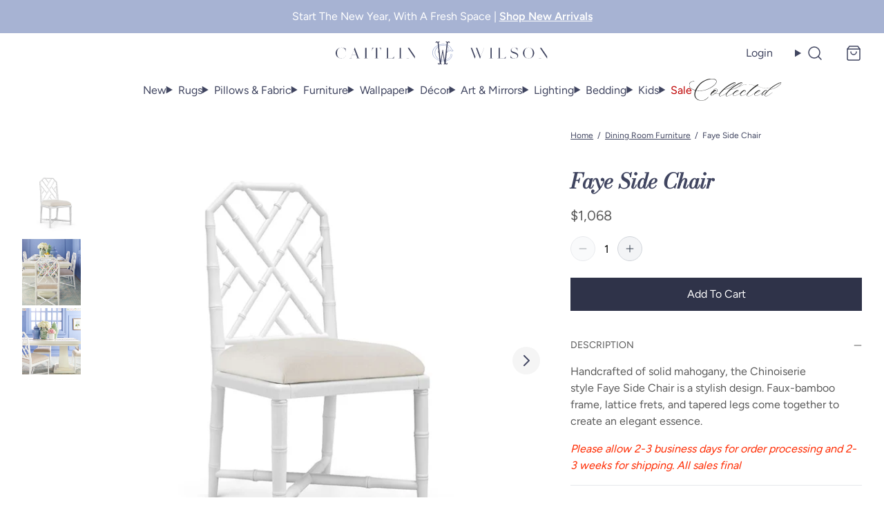

--- FILE ---
content_type: text/html; charset=utf-8
request_url: https://caitlinwilson.com/products/faye-side-chair
body_size: 76933
content:
<!doctype html>
<html class="no-js" lang="en">
  <head>
    <link rel="preconnect" href="https://fonts.shopifycdn.com" crossorigin>
    
      <!-- Global site tag (gtag.js) - Google Analytics -->
      <script async src="https://www.googletagmanager.com/gtag/js?id=G-J8EMWKEGL2"></script>
      <script>
        window.dataLayer = window.dataLayer || [];
        function gtag(){dataLayer.push(arguments);}
        gtag('js', new Date());
        gtag('config', 'G-J8EMWKEGL2');
      </script>
    
    
<script>
  var themeDataLayer = {
    current: {
      template: "product",
      searchTerm: null,
      searchResults: null,
      pageNumber: 1,
      currency: "USD",
      collection: null,
      sortBy: null,
      tags: null
    },
    product: {},
    customer: {},
    collection: {},
    cart: {}
  };themeDataLayer.product = {
      id: 6565239750758,
      sku: null,
      title: "Faye Side Chair",
      price: Number(106800 / 100).toFixed(2),type: "Dining Chairs",
      tags: ["Above $500","Bamboo","BFCM24","Caitlin's Favorites","Chair","DAY12","Dining","Dining Chair","Dropship","EXCLUSION","FAMILY20","FF2025","FOURTH","FRIENDS20","FULLPRICE","Furniture","FURNITURE20","LABORDAY","Lacquered","Lattice","Linen","LONGWEEKEND","Mahogany","MDW25","NoFreeShipping","Office Chairs","Sale Exclusions","SAVE100","Shop All Furniture","Side Chair","spo-default","spo-disabled","Summer","THANKFUL"],
      brand: "Villa \u0026 House",
      inStock: true,
      stockQty: -7,
      hasNoVariants: true,
      numVariants: 1,
      variantsInStock:  1,
      variants: []
    };themeDataLayer.cart.total = Number(0 / 100).toFixed(2);
    themeDataLayer.cart.count = 0;
    themeDataLayer.cart.currency = "USD";
    themeDataLayer.cart.products = [];window.dataLayer = window.dataLayer || [];
  window.dataLayer.push(themeDataLayer);
</script>

  <!-- Google Tag Manager -->
  <script>
    (function(w,d,s,l,i){w[l]=w[l]||[];w[l].push({'gtm.start':
    new Date().getTime(),event:'gtm.js'});var f=d.getElementsByTagName(s)[0],
    j=d.createElement(s),dl=l!='dataLayer'?'&l='+l:'';j.async=true;j.src=
    'https://www.googletagmanager.com/gtm.js?id='+i+dl;f.parentNode.insertBefore(j,f);
    })(window,document,'script','dataLayer','GTM-NJKZNV2');
  </script>
  <!-- End Google Tag Manager -->


    <script>
      (() => {
      const hosts = ['127.0.0.1', 'shopifypreview.com', 'admin.shopify.com', 'shogun.page', 'visually.io', 'loomi-stg.xyz', 'vsly.local:8000', 'heatmap.com', 'heatmapcore.com'].concat(["127.0.0.1","caitlinwilson.com","caitlin-wilson-textiles.myshopify.com","caitlin-wilson-staging.myshopify.com"]);
      const allowed = hosts.find(host => window.location.hostname.includes(host));
      if (!allowed) window.location = 'about:blank';
      })();
    </script>
    <meta charset="utf-8">
<meta http-equiv="X-UA-Compatible" content="IE=edge">
<meta name="viewport" content="width=device-width,initial-scale=1">
<meta name="theme-color" content="">
<link rel="canonical" href="https://caitlinwilson.com/products/faye-side-chair">
<link rel="preconnect" href="https://cdn.shopify.com" crossorigin><title>
  Faye Side Chair
 | Caitlin Wilson</title><meta name="description" content="Handcrafted of solid mahogany, the Chinoiserie style Faye Side Chair is a stylish design. Faux-bamboo frame, lattice frets, and tapered legs come together to create an elegant essence. Please allow 2-3 business days for order processing and 2-3 weeks for shipping. All sales final">
<link rel="icon" type="image/png" href="//caitlinwilson.com/cdn/shop/files/cw-favicon.png?crop=center&height=32&v=1661877228&width=32">

<meta property="og:site_name" content="Caitlin Wilson">
<meta property="og:url" content="https://caitlinwilson.com/products/faye-side-chair">
<meta property="og:title" content="Faye Side Chair">
<meta property="og:type" content="product">
<meta property="og:description" content="Handcrafted of solid mahogany, the Chinoiserie style Faye Side Chair is a stylish design. Faux-bamboo frame, lattice frets, and tapered legs come together to create an elegant essence. Please allow 2-3 business days for order processing and 2-3 weeks for shipping. All sales final">

<meta property="og:image" content="http://caitlinwilson.com/cdn/shop/products/88_e37456f4-717b-429d-a036-2899bbe00f22.jpg?v=1762459289&width=2000">
  <meta property="og:image:secure_url" content="https://caitlinwilson.com/cdn/shop/products/88_e37456f4-717b-429d-a036-2899bbe00f22.jpg?v=1762459289&width=2000">
  <meta property="og:image:width" content="700">
  <meta property="og:image:height" content="700"><meta property="og:image" content="http://caitlinwilson.com/cdn/shop/products/chairs.jpg?v=1619122672&width=2000">
    <meta property="og:image:secure_url" content="https://caitlinwilson.com/cdn/shop/products/chairs.jpg?v=1619122672&width=2000">
    <meta property="og:image:width" content="700">
    <meta property="og:image:height" content="700">
    <meta property="og:image:alt" content="Faye Side Chair"><meta property="og:image" content="http://caitlinwilson.com/cdn/shop/products/chair.jpg?v=1619122672&width=2000">
    <meta property="og:image:secure_url" content="https://caitlinwilson.com/cdn/shop/products/chair.jpg?v=1619122672&width=2000">
    <meta property="og:image:width" content="700">
    <meta property="og:image:height" content="700">
    <meta property="og:image:alt" content="Faye Side Chair"><meta property="product:availability" content="instock">
  <meta property="og:price:amount" content="1,068.00">
  <meta property="og:price:currency" content="USD"><meta name="twitter:site" content="@CWDTextiles/"><meta name="twitter:card" content="summary_large_image">
<meta name="twitter:title" content="Faye Side Chair">
<meta name="twitter:description" content="Handcrafted of solid mahogany, the Chinoiserie style Faye Side Chair is a stylish design. Faux-bamboo frame, lattice frets, and tapered legs come together to create an elegant essence. Please allow 2-3 business days for order processing and 2-3 weeks for shipping. All sales final">
<script>window.performance && window.performance.mark && window.performance.mark('shopify.content_for_header.start');</script><meta name="google-site-verification" content="OzSy3uQmfUY-L61GE38-lSoT3Wjev3m5g85NETmNBBQ">
<meta id="shopify-digital-wallet" name="shopify-digital-wallet" content="/3968793/digital_wallets/dialog">
<meta name="shopify-checkout-api-token" content="807b67f850c107c38e4cf5fc665c532e">
<meta id="in-context-paypal-metadata" data-shop-id="3968793" data-venmo-supported="false" data-environment="production" data-locale="en_US" data-paypal-v4="true" data-currency="USD">
<link rel="alternate" type="application/json+oembed" href="https://caitlinwilson.com/products/faye-side-chair.oembed">
<script async="async" src="/checkouts/internal/preloads.js?locale=en-US"></script>
<link rel="preconnect" href="https://shop.app" crossorigin="anonymous">
<script async="async" src="https://shop.app/checkouts/internal/preloads.js?locale=en-US&shop_id=3968793" crossorigin="anonymous"></script>
<script id="apple-pay-shop-capabilities" type="application/json">{"shopId":3968793,"countryCode":"US","currencyCode":"USD","merchantCapabilities":["supports3DS"],"merchantId":"gid:\/\/shopify\/Shop\/3968793","merchantName":"Caitlin Wilson","requiredBillingContactFields":["postalAddress","email","phone"],"requiredShippingContactFields":["postalAddress","email","phone"],"shippingType":"shipping","supportedNetworks":["visa","masterCard","amex","discover","elo","jcb"],"total":{"type":"pending","label":"Caitlin Wilson","amount":"1.00"},"shopifyPaymentsEnabled":true,"supportsSubscriptions":true}</script>
<script id="shopify-features" type="application/json">{"accessToken":"807b67f850c107c38e4cf5fc665c532e","betas":["rich-media-storefront-analytics"],"domain":"caitlinwilson.com","predictiveSearch":true,"shopId":3968793,"locale":"en"}</script>
<script>var Shopify = Shopify || {};
Shopify.shop = "caitlin-wilson-textiles.myshopify.com";
Shopify.locale = "en";
Shopify.currency = {"active":"USD","rate":"1.0"};
Shopify.country = "US";
Shopify.theme = {"name":"1.13.2 Caitlin Wilson","id":181537210678,"schema_name":"Softlimit","schema_version":"1.13.2 | FW 2.175.0","theme_store_id":null,"role":"main"};
Shopify.theme.handle = "null";
Shopify.theme.style = {"id":null,"handle":null};
Shopify.cdnHost = "caitlinwilson.com/cdn";
Shopify.routes = Shopify.routes || {};
Shopify.routes.root = "/";</script>
<script type="module">!function(o){(o.Shopify=o.Shopify||{}).modules=!0}(window);</script>
<script>!function(o){function n(){var o=[];function n(){o.push(Array.prototype.slice.apply(arguments))}return n.q=o,n}var t=o.Shopify=o.Shopify||{};t.loadFeatures=n(),t.autoloadFeatures=n()}(window);</script>
<script>
  window.ShopifyPay = window.ShopifyPay || {};
  window.ShopifyPay.apiHost = "shop.app\/pay";
  window.ShopifyPay.redirectState = null;
</script>
<script id="shop-js-analytics" type="application/json">{"pageType":"product"}</script>
<script defer="defer" async type="module" src="//caitlinwilson.com/cdn/shopifycloud/shop-js/modules/v2/client.init-shop-cart-sync_BT-GjEfc.en.esm.js"></script>
<script defer="defer" async type="module" src="//caitlinwilson.com/cdn/shopifycloud/shop-js/modules/v2/chunk.common_D58fp_Oc.esm.js"></script>
<script defer="defer" async type="module" src="//caitlinwilson.com/cdn/shopifycloud/shop-js/modules/v2/chunk.modal_xMitdFEc.esm.js"></script>
<script type="module">
  await import("//caitlinwilson.com/cdn/shopifycloud/shop-js/modules/v2/client.init-shop-cart-sync_BT-GjEfc.en.esm.js");
await import("//caitlinwilson.com/cdn/shopifycloud/shop-js/modules/v2/chunk.common_D58fp_Oc.esm.js");
await import("//caitlinwilson.com/cdn/shopifycloud/shop-js/modules/v2/chunk.modal_xMitdFEc.esm.js");

  window.Shopify.SignInWithShop?.initShopCartSync?.({"fedCMEnabled":true,"windoidEnabled":true});

</script>
<script defer="defer" async type="module" src="//caitlinwilson.com/cdn/shopifycloud/shop-js/modules/v2/client.payment-terms_Ci9AEqFq.en.esm.js"></script>
<script defer="defer" async type="module" src="//caitlinwilson.com/cdn/shopifycloud/shop-js/modules/v2/chunk.common_D58fp_Oc.esm.js"></script>
<script defer="defer" async type="module" src="//caitlinwilson.com/cdn/shopifycloud/shop-js/modules/v2/chunk.modal_xMitdFEc.esm.js"></script>
<script type="module">
  await import("//caitlinwilson.com/cdn/shopifycloud/shop-js/modules/v2/client.payment-terms_Ci9AEqFq.en.esm.js");
await import("//caitlinwilson.com/cdn/shopifycloud/shop-js/modules/v2/chunk.common_D58fp_Oc.esm.js");
await import("//caitlinwilson.com/cdn/shopifycloud/shop-js/modules/v2/chunk.modal_xMitdFEc.esm.js");

  
</script>
<script>
  window.Shopify = window.Shopify || {};
  if (!window.Shopify.featureAssets) window.Shopify.featureAssets = {};
  window.Shopify.featureAssets['shop-js'] = {"shop-cart-sync":["modules/v2/client.shop-cart-sync_DZOKe7Ll.en.esm.js","modules/v2/chunk.common_D58fp_Oc.esm.js","modules/v2/chunk.modal_xMitdFEc.esm.js"],"init-fed-cm":["modules/v2/client.init-fed-cm_B6oLuCjv.en.esm.js","modules/v2/chunk.common_D58fp_Oc.esm.js","modules/v2/chunk.modal_xMitdFEc.esm.js"],"shop-cash-offers":["modules/v2/client.shop-cash-offers_D2sdYoxE.en.esm.js","modules/v2/chunk.common_D58fp_Oc.esm.js","modules/v2/chunk.modal_xMitdFEc.esm.js"],"shop-login-button":["modules/v2/client.shop-login-button_QeVjl5Y3.en.esm.js","modules/v2/chunk.common_D58fp_Oc.esm.js","modules/v2/chunk.modal_xMitdFEc.esm.js"],"pay-button":["modules/v2/client.pay-button_DXTOsIq6.en.esm.js","modules/v2/chunk.common_D58fp_Oc.esm.js","modules/v2/chunk.modal_xMitdFEc.esm.js"],"shop-button":["modules/v2/client.shop-button_DQZHx9pm.en.esm.js","modules/v2/chunk.common_D58fp_Oc.esm.js","modules/v2/chunk.modal_xMitdFEc.esm.js"],"avatar":["modules/v2/client.avatar_BTnouDA3.en.esm.js"],"init-windoid":["modules/v2/client.init-windoid_CR1B-cfM.en.esm.js","modules/v2/chunk.common_D58fp_Oc.esm.js","modules/v2/chunk.modal_xMitdFEc.esm.js"],"init-shop-for-new-customer-accounts":["modules/v2/client.init-shop-for-new-customer-accounts_C_vY_xzh.en.esm.js","modules/v2/client.shop-login-button_QeVjl5Y3.en.esm.js","modules/v2/chunk.common_D58fp_Oc.esm.js","modules/v2/chunk.modal_xMitdFEc.esm.js"],"init-shop-email-lookup-coordinator":["modules/v2/client.init-shop-email-lookup-coordinator_BI7n9ZSv.en.esm.js","modules/v2/chunk.common_D58fp_Oc.esm.js","modules/v2/chunk.modal_xMitdFEc.esm.js"],"init-shop-cart-sync":["modules/v2/client.init-shop-cart-sync_BT-GjEfc.en.esm.js","modules/v2/chunk.common_D58fp_Oc.esm.js","modules/v2/chunk.modal_xMitdFEc.esm.js"],"shop-toast-manager":["modules/v2/client.shop-toast-manager_DiYdP3xc.en.esm.js","modules/v2/chunk.common_D58fp_Oc.esm.js","modules/v2/chunk.modal_xMitdFEc.esm.js"],"init-customer-accounts":["modules/v2/client.init-customer-accounts_D9ZNqS-Q.en.esm.js","modules/v2/client.shop-login-button_QeVjl5Y3.en.esm.js","modules/v2/chunk.common_D58fp_Oc.esm.js","modules/v2/chunk.modal_xMitdFEc.esm.js"],"init-customer-accounts-sign-up":["modules/v2/client.init-customer-accounts-sign-up_iGw4briv.en.esm.js","modules/v2/client.shop-login-button_QeVjl5Y3.en.esm.js","modules/v2/chunk.common_D58fp_Oc.esm.js","modules/v2/chunk.modal_xMitdFEc.esm.js"],"shop-follow-button":["modules/v2/client.shop-follow-button_CqMgW2wH.en.esm.js","modules/v2/chunk.common_D58fp_Oc.esm.js","modules/v2/chunk.modal_xMitdFEc.esm.js"],"checkout-modal":["modules/v2/client.checkout-modal_xHeaAweL.en.esm.js","modules/v2/chunk.common_D58fp_Oc.esm.js","modules/v2/chunk.modal_xMitdFEc.esm.js"],"shop-login":["modules/v2/client.shop-login_D91U-Q7h.en.esm.js","modules/v2/chunk.common_D58fp_Oc.esm.js","modules/v2/chunk.modal_xMitdFEc.esm.js"],"lead-capture":["modules/v2/client.lead-capture_BJmE1dJe.en.esm.js","modules/v2/chunk.common_D58fp_Oc.esm.js","modules/v2/chunk.modal_xMitdFEc.esm.js"],"payment-terms":["modules/v2/client.payment-terms_Ci9AEqFq.en.esm.js","modules/v2/chunk.common_D58fp_Oc.esm.js","modules/v2/chunk.modal_xMitdFEc.esm.js"]};
</script>
<script>(function() {
  var isLoaded = false;
  function asyncLoad() {
    if (isLoaded) return;
    isLoaded = true;
    var urls = ["https:\/\/assets1.adroll.com\/shopify\/latest\/j\/shopify_rolling_bootstrap_v2.js?adroll_adv_id=E4WF5IGLAVELDALUMYMX6K\u0026adroll_pix_id=GJL6NWE365EYTHXHCJ3KF7\u0026shop=caitlin-wilson-textiles.myshopify.com","https:\/\/cdn.shopify.com\/s\/files\/1\/0396\/8793\/t\/38\/assets\/affirmShopify.js?v=1623439539\u0026shop=caitlin-wilson-textiles.myshopify.com","https:\/\/sdk.vyrl.co\/loaders\/1\/online_store.js?shop=caitlin-wilson-textiles.myshopify.com","https:\/\/cdn.tabarn.app\/cdn\/automatic-discount\/automatic-discount-v2.min.js?shop=caitlin-wilson-textiles.myshopify.com","https:\/\/cdn.nfcube.com\/instafeed-eecba5a07a8479b50c7b8e65b4329311.js?shop=caitlin-wilson-textiles.myshopify.com","\/\/cdn.shopify.com\/proxy\/6d38bbc9521dde9535fc8ddc3ab355d2f166882bf4f49419879599198419d421\/pdfflipbook.com\/script\/shopify\/?shop=caitlin-wilson-textiles.myshopify.com\u0026sp-cache-control=cHVibGljLCBtYXgtYWdlPTkwMA","https:\/\/dr4qe3ddw9y32.cloudfront.net\/awin-shopify-integration-code.js?aid=89991\u0026v=shopifyApp_5.2.3\u0026ts=1758307941311\u0026shop=caitlin-wilson-textiles.myshopify.com"];
    for (var i = 0; i < urls.length; i++) {
      var s = document.createElement('script');
      s.type = 'text/javascript';
      s.async = true;
      s.src = urls[i];
      var x = document.getElementsByTagName('script')[0];
      x.parentNode.insertBefore(s, x);
    }
  };
  if(window.attachEvent) {
    window.attachEvent('onload', asyncLoad);
  } else {
    window.addEventListener('load', asyncLoad, false);
  }
})();</script>
<script id="__st">var __st={"a":3968793,"offset":-21600,"reqid":"4d654c80-d84a-44e6-adf2-8badbf75e590-1769309393","pageurl":"caitlinwilson.com\/products\/faye-side-chair","u":"4df54b5dfdf8","p":"product","rtyp":"product","rid":6565239750758};</script>
<script>window.ShopifyPaypalV4VisibilityTracking = true;</script>
<script id="captcha-bootstrap">!function(){'use strict';const t='contact',e='account',n='new_comment',o=[[t,t],['blogs',n],['comments',n],[t,'customer']],c=[[e,'customer_login'],[e,'guest_login'],[e,'recover_customer_password'],[e,'create_customer']],r=t=>t.map((([t,e])=>`form[action*='/${t}']:not([data-nocaptcha='true']) input[name='form_type'][value='${e}']`)).join(','),a=t=>()=>t?[...document.querySelectorAll(t)].map((t=>t.form)):[];function s(){const t=[...o],e=r(t);return a(e)}const i='password',u='form_key',d=['recaptcha-v3-token','g-recaptcha-response','h-captcha-response',i],f=()=>{try{return window.sessionStorage}catch{return}},m='__shopify_v',_=t=>t.elements[u];function p(t,e,n=!1){try{const o=window.sessionStorage,c=JSON.parse(o.getItem(e)),{data:r}=function(t){const{data:e,action:n}=t;return t[m]||n?{data:e,action:n}:{data:t,action:n}}(c);for(const[e,n]of Object.entries(r))t.elements[e]&&(t.elements[e].value=n);n&&o.removeItem(e)}catch(o){console.error('form repopulation failed',{error:o})}}const l='form_type',E='cptcha';function T(t){t.dataset[E]=!0}const w=window,h=w.document,L='Shopify',v='ce_forms',y='captcha';let A=!1;((t,e)=>{const n=(g='f06e6c50-85a8-45c8-87d0-21a2b65856fe',I='https://cdn.shopify.com/shopifycloud/storefront-forms-hcaptcha/ce_storefront_forms_captcha_hcaptcha.v1.5.2.iife.js',D={infoText:'Protected by hCaptcha',privacyText:'Privacy',termsText:'Terms'},(t,e,n)=>{const o=w[L][v],c=o.bindForm;if(c)return c(t,g,e,D).then(n);var r;o.q.push([[t,g,e,D],n]),r=I,A||(h.body.append(Object.assign(h.createElement('script'),{id:'captcha-provider',async:!0,src:r})),A=!0)});var g,I,D;w[L]=w[L]||{},w[L][v]=w[L][v]||{},w[L][v].q=[],w[L][y]=w[L][y]||{},w[L][y].protect=function(t,e){n(t,void 0,e),T(t)},Object.freeze(w[L][y]),function(t,e,n,w,h,L){const[v,y,A,g]=function(t,e,n){const i=e?o:[],u=t?c:[],d=[...i,...u],f=r(d),m=r(i),_=r(d.filter((([t,e])=>n.includes(e))));return[a(f),a(m),a(_),s()]}(w,h,L),I=t=>{const e=t.target;return e instanceof HTMLFormElement?e:e&&e.form},D=t=>v().includes(t);t.addEventListener('submit',(t=>{const e=I(t);if(!e)return;const n=D(e)&&!e.dataset.hcaptchaBound&&!e.dataset.recaptchaBound,o=_(e),c=g().includes(e)&&(!o||!o.value);(n||c)&&t.preventDefault(),c&&!n&&(function(t){try{if(!f())return;!function(t){const e=f();if(!e)return;const n=_(t);if(!n)return;const o=n.value;o&&e.removeItem(o)}(t);const e=Array.from(Array(32),(()=>Math.random().toString(36)[2])).join('');!function(t,e){_(t)||t.append(Object.assign(document.createElement('input'),{type:'hidden',name:u})),t.elements[u].value=e}(t,e),function(t,e){const n=f();if(!n)return;const o=[...t.querySelectorAll(`input[type='${i}']`)].map((({name:t})=>t)),c=[...d,...o],r={};for(const[a,s]of new FormData(t).entries())c.includes(a)||(r[a]=s);n.setItem(e,JSON.stringify({[m]:1,action:t.action,data:r}))}(t,e)}catch(e){console.error('failed to persist form',e)}}(e),e.submit())}));const S=(t,e)=>{t&&!t.dataset[E]&&(n(t,e.some((e=>e===t))),T(t))};for(const o of['focusin','change'])t.addEventListener(o,(t=>{const e=I(t);D(e)&&S(e,y())}));const B=e.get('form_key'),M=e.get(l),P=B&&M;t.addEventListener('DOMContentLoaded',(()=>{const t=y();if(P)for(const e of t)e.elements[l].value===M&&p(e,B);[...new Set([...A(),...v().filter((t=>'true'===t.dataset.shopifyCaptcha))])].forEach((e=>S(e,t)))}))}(h,new URLSearchParams(w.location.search),n,t,e,['guest_login'])})(!0,!0)}();</script>
<script integrity="sha256-4kQ18oKyAcykRKYeNunJcIwy7WH5gtpwJnB7kiuLZ1E=" data-source-attribution="shopify.loadfeatures" defer="defer" src="//caitlinwilson.com/cdn/shopifycloud/storefront/assets/storefront/load_feature-a0a9edcb.js" crossorigin="anonymous"></script>
<script crossorigin="anonymous" defer="defer" src="//caitlinwilson.com/cdn/shopifycloud/storefront/assets/shopify_pay/storefront-65b4c6d7.js?v=20250812"></script>
<script data-source-attribution="shopify.dynamic_checkout.dynamic.init">var Shopify=Shopify||{};Shopify.PaymentButton=Shopify.PaymentButton||{isStorefrontPortableWallets:!0,init:function(){window.Shopify.PaymentButton.init=function(){};var t=document.createElement("script");t.src="https://caitlinwilson.com/cdn/shopifycloud/portable-wallets/latest/portable-wallets.en.js",t.type="module",document.head.appendChild(t)}};
</script>
<script data-source-attribution="shopify.dynamic_checkout.buyer_consent">
  function portableWalletsHideBuyerConsent(e){var t=document.getElementById("shopify-buyer-consent"),n=document.getElementById("shopify-subscription-policy-button");t&&n&&(t.classList.add("hidden"),t.setAttribute("aria-hidden","true"),n.removeEventListener("click",e))}function portableWalletsShowBuyerConsent(e){var t=document.getElementById("shopify-buyer-consent"),n=document.getElementById("shopify-subscription-policy-button");t&&n&&(t.classList.remove("hidden"),t.removeAttribute("aria-hidden"),n.addEventListener("click",e))}window.Shopify?.PaymentButton&&(window.Shopify.PaymentButton.hideBuyerConsent=portableWalletsHideBuyerConsent,window.Shopify.PaymentButton.showBuyerConsent=portableWalletsShowBuyerConsent);
</script>
<script data-source-attribution="shopify.dynamic_checkout.cart.bootstrap">document.addEventListener("DOMContentLoaded",(function(){function t(){return document.querySelector("shopify-accelerated-checkout-cart, shopify-accelerated-checkout")}if(t())Shopify.PaymentButton.init();else{new MutationObserver((function(e,n){t()&&(Shopify.PaymentButton.init(),n.disconnect())})).observe(document.body,{childList:!0,subtree:!0})}}));
</script>
<script id='scb4127' type='text/javascript' async='' src='https://caitlinwilson.com/cdn/shopifycloud/privacy-banner/storefront-banner.js'></script><link id="shopify-accelerated-checkout-styles" rel="stylesheet" media="screen" href="https://caitlinwilson.com/cdn/shopifycloud/portable-wallets/latest/accelerated-checkout-backwards-compat.css" crossorigin="anonymous">
<style id="shopify-accelerated-checkout-cart">
        #shopify-buyer-consent {
  margin-top: 1em;
  display: inline-block;
  width: 100%;
}

#shopify-buyer-consent.hidden {
  display: none;
}

#shopify-subscription-policy-button {
  background: none;
  border: none;
  padding: 0;
  text-decoration: underline;
  font-size: inherit;
  cursor: pointer;
}

#shopify-subscription-policy-button::before {
  box-shadow: none;
}

      </style>

<script>window.performance && window.performance.mark && window.performance.mark('shopify.content_for_header.end');</script>
    <script>
      document.documentElement.className = document.documentElement.className.replace('no-js', 'js');
    </script>
    

<style>
  :root {--button-light: #EEEEEE;
      --button-light-active: #dcdcdc;
      --button-light-text: #2f3349;
      --button-light-text-active: #2f3349;
      
      
      
--button-dark: #2f3349;
      --button-dark-active: #404560;
      --button-dark-text: #FFFFFF;
      --button-dark-text-active: #FFFFFF;
      
      
      

      --button-outline-active: #FFF;
      --button-outline-text: #2f3349;
      --button-outline-text-active: #404560;
      --button-outline-border-color: #2f3349;
      --button-outline-border-width: 1px;
      --button-outline-border-active: #404560;

      
      --button-outline_light-text: #FFFFFF;
      --button-outline_light-text-active: #dcdcdc;
      --button-outline_light-border-color: #FFFFFF;
      --button-outline_light-border-width: 2px;
      --button-outline_light-border-active: #dcdcdc;
--button-border-radius: 0px;
      --button-success: #0f918b;
      --button-error: #cc5555;
      --button-text-transform: capitalize;
      --button-letter-spacing: 0em;
      --button-disabled-opacity: 0.65;
      --button-disabled-grayscale: grayscale(100%);
      --link-color: #2f3349;
      --link-color-active: #404560;
      --body-text-color: #5a5a5a;
      --drawer-bg: #fcfcfc;
      
      --color-white: #fff;
      --color-black: #000;
      --input-border: #D1D5DB;
      
      --modal-overlay: rgba(0, 0, 0, 0.5);
      --product-option-bg: #FFFFFF;
      --product-option-text: #5a5a5a;
      --product-option-border: #2f3349;
      --product-option-bg-active: #2f3349;
      --product-option-text-active: #FFFFFF;
      --product-option-border-active: rgba(0,0,0,0);
      --product-option-bg-disabled: #333333;
      --product-option-text-disabled: #CCCCCC;
      --product-option-border-disabled: rgba(0,0,0,0);
      --page-max-width: 1536px;
  }
  
    @media (min-width:640px) {
      :root {
        --drawer-max-width: 375px;
      }
    }
  
</style>

    

<link rel="preload" as="font" href="//caitlinwilson.com/cdn/fonts/figtree/figtree_n4.3c0838aba1701047e60be6a99a1b0a40ce9b8419.woff2" type="font/woff2" crossorigin>
    
    
      <link
        rel="preload"
        as="font"
        href="//caitlinwilson.com/cdn/fonts/figtree/figtree_n6.9d1ea52bb49a0a86cfd1b0383d00f83d3fcc14de.woff2"
        type="font/woff2"
        crossorigin
      >
    
<link rel="preload" as="font" href="//caitlinwilson.com/cdn/fonts/bodoni_moda/bodonimoda_i4.4d7d6dcd28539d05c34746a790d428e621a34321.woff2" type="font/woff2" crossorigin>
    
    
      <link rel="preload" as="font" href="//caitlinwilson.com/cdn/fonts/bodoni_moda/bodonimoda_i6.16259550091d29fe972416d1b77c0d987a34ffdb.woff2" type="font/woff2" crossorigin>
    

<style data-shopify>
  
    @font-face {
  font-family: Figtree;
  font-weight: 400;
  font-style: normal;
  font-display: swap;
  src: url("//caitlinwilson.com/cdn/fonts/figtree/figtree_n4.3c0838aba1701047e60be6a99a1b0a40ce9b8419.woff2") format("woff2"),
       url("//caitlinwilson.com/cdn/fonts/figtree/figtree_n4.c0575d1db21fc3821f17fd6617d3dee552312137.woff") format("woff");
}

    @font-face {
  font-family: Figtree;
  font-weight: 600;
  font-style: normal;
  font-display: swap;
  src: url("//caitlinwilson.com/cdn/fonts/figtree/figtree_n6.9d1ea52bb49a0a86cfd1b0383d00f83d3fcc14de.woff2") format("woff2"),
       url("//caitlinwilson.com/cdn/fonts/figtree/figtree_n6.f0fcdea525a0e47b2ae4ab645832a8e8a96d31d3.woff") format("woff");
}

    @font-face {
      font-family: "Bodoni Moda";
      font-weight: 400;
      font-style: normal;
      font-display: swap;
      src: url("//caitlinwilson.com/cdn/fonts/bodoni_moda/bodonimoda_i4.4d7d6dcd28539d05c34746a790d428e621a34321.woff2") format("woff2"),
          url("//caitlinwilson.com/cdn/fonts/bodoni_moda/bodonimoda_i4.47427f01d2c6bc1acfc811bad9213cf287ad6b97.woff") format("woff");
    }
    @font-face {
  font-family: "Bodoni Moda";
  font-weight: 600;
  font-style: italic;
  font-display: swap;
  src: url("//caitlinwilson.com/cdn/fonts/bodoni_moda/bodonimoda_i6.16259550091d29fe972416d1b77c0d987a34ffdb.woff2") format("woff2"),
       url("//caitlinwilson.com/cdn/fonts/bodoni_moda/bodonimoda_i6.fa1b1b7da978afcaf429f7b310df0e50f2bee163.woff") format("woff");
}

    :root {
      --font-body-family: Figtree, sans-serif;
      --font-heading-family: "Bodoni Moda", serif;
      --font-body-bold-weight: 600;
      --font-heading-bold-weight: 600;
      --font-accent-family: 'Regonia-Regular', serif;
    }
  
</style>

    
    <meta name="facebook-domain-verification" content="wcmoyt75v8lf05fj2jrzf2s7ivj5kv">
    
    <script>
  window.theme = window.theme || {};
  window.theme.animations = {
    enabled: true
  }
</script>

    
    
<style>
  :root {
    --tooltip-bg: #404560;
    --tooltip-text: #FFFFFF;
  }
</style>

    
<script>
  window.theme = window.theme || {};
  window.theme.cartDisplay = {
      notification: "false",
      page: null,
      drawers: "(min-width: 0px)"
    };
</script>

<link rel="preload" as="style" href="//caitlinwilson.com/cdn/shop/t/385/assets/critical.css?v=157363525882906072861765205528">
<link rel="stylesheet" href="//caitlinwilson.com/cdn/shop/t/385/assets/critical.css?v=157363525882906072861765205528">
<link rel="preload" href="//caitlinwilson.com/cdn/shop/t/385/assets/main.css?v=64594628552063252961765205549" as="style" onload="this.onload=null;this.rel='stylesheet'">
<noscript><link type="text/css" href="//caitlinwilson.com/cdn/shop/t/385/assets/main.css?v=64594628552063252961765205549" rel="stylesheet"></noscript>


  <link rel="prefetch" href="//caitlinwilson.com/cdn/shop/t/385/assets/cart-display.css?v=12936531704242230021765205516" as="style">


  <style>
    .featured-blog-post__title {
/*text-transform: uppercase;*/
}
.newsletter-section {
    border: 1px solid #fff;
}

.newsletter{
padding: 10px;
background-color:#a7b3d3;
}

/*[data-menu="Sale"] {
font-weight:600;
color: #404560;
}*/

[data-menu="Sale"], .menu-item__holiday, [for=Sale-nav-drawer] {
color: #BE0000 !important;
}

/* Collected Image on Header*/
[data-menu="Collected"], .menu-item.menu-item__collected-by-caitlin {
color: transparent;
position: relative;
}
[data-menu="Collected"]:after{
width: 125px;
content: url('https://cdn.shopify.com/s/files/1/0396/8793/files/Collected_Logo_black.svg?v=1713301672');
position: absolute;
    left: -17px;
    top: -10px;
    transform: scale(0.8);
}
tabs-element li.menu-item__collected{
position: relative;
}
tabs-element li.menu-item__collected{
color: transparent;
}

tabs-element .menu-item.menu-item__collected:after {
width: 125px;
    content: url('https://cdn.shopify.com/s/files/1/0396/8793/files/Collected_Logo_black.svg?v=1713301672');
    position: absolute;
    left: 0;
    top: 4px;
    background: white;
    display: block;
    transform: scale(0.8);
z-index:-10;
}

menu-dropdown summary svg.icon-caret {
    display: none;
}

.nav-drawer-slide-menu-links li {
    padding: 0.35rem 0;
    border: none;
}
.nav-drawer-slide-menu-links {
    margin: 1rem 0;
}
.nav-drawer-block__single-link {
    font-size: .8rem;
    padding-left: 1rem;
}
.block-social ul {
    justify-content: center;
}

li.menu-item__collected {
    margin-top: 1rem;
    padding: 0.7rem 0;
    border-top: 1px solid #e5e7eb !important;
    border-bottom: 1px solid #e5e7eb !important;
}
.nav-drawer-slide-menu-links li.menu-item__cait-kids {
    padding: 0.7rem 0;
    border-bottom: 1px solid #e5e7eb !important;
}

.menu-drawer__menu li, .nav-drawer-slide-menu__parent-item span {
font-family: var(--font-body-family),serif;
}

.cart-empty div.grid {
    gap: 1rem;
}

.article-template__title-container {
background-color: #f0f3f8;
padding-bottom: 2rem;
}

@media only screen and (max-width: 767px){
.info-text>div>div:not(:last-child){
    border-bottom: 1px solid #121B4A;
padding-bottom: 25px;
    margin-bottom: 25px;
}
.footer__top>div:nth-child(3){
   /*    border-bottom: 1px solid #A6B5D2; */
padding-bottom: 25px;
    margin-bottom: 40px;
}
.newsletter-section {
   padding: 50px 10px;
}
.product-info .accordion__content {
    font-size: 0.875rem;
    line-height: 1.25rem;
}
}

@media only screen and (min-width: 768px){
.info-text>div>div:not(:last-child){
    border-right: 1px solid #121B4A;
}

.info-text p{
max-width: 450px;
}

div:not(.shopify-section-group-footer-collected-group) .footer__top>div:nth-child(3){
    border-right: 1px solid #A6B5D2;
}

.newsletter{
padding: 20px;
}
}

.article-card {
    padding-bottom: 0;
}

.press .article-card, .portfolio .article-card {
    border: 0px;
}

.press .article-card__info, .portfolio .article-card__info {
padding-left: 0px;
}

.klaviyo-form-SkgEXg button {
    font-family: var(--font-body-family),serif !important;
}

menu-dropdown>details[open] {
    border-color: #e4e4e4 !important;
}

button.cog-button--submit {
    background: var(--button-dark);
    color: var(--button-dark-text);
    letter-spacing: var(--button-letter-spacing);
    line-height: inherit!important;
    text-transform: var(--button-text-transform);
    white-space: nowrap;
    padding: 0.75rem 1.5rem!important;
}

.shopify-installments, .shopify-payment-button__more-options {
    font-size: .8rem !important;
    text-align: center;
}

/** Holiday Stripes **/
.thankful {
/*background: repeating-linear-gradient( to right, #9AADA1, #9AADA1 10px, #D4DAD6 10px, #D4DAD6 20px);*/
}
/** Background Image **/
.thankful .media-block__text-container {
   /*background: url(//cdn.shopify.com/s/files/1/0396/8793/files/VICTORIA_sm.jpg?v=1670341056&width=800);
    background-repeat: no-repeat;
    background-size: cover;*/
}

.option-selector .option-button {
    padding: 0.45rem 1rem;
}

.cart-item__property {
    color: #b60000;
    font-weight: 400;
}

/** Pre-Order template **/
.product-pre-order add-button button .a2c-button-text {
    display: none;
    position: relative;
}
.product-pre-order add-button button:after {
    content: "Pre-Order Now";
    color: #fff;
    position: relative;
    line-height: initial;
}
@media (min-width: 768px) {
  facet-filters.filters-left {
    top: calc(var(--header-height) + 2rem);
  }
}

.page-email-signup #shopify-section-newsletter {
    display: none;
}
.price--on-sale .price__regular {color: #BE0000}

.index .thankful .text-lockup {
    outline: 6px solid #FFFFFF;
    padding: 2.5rem;
border: 3px solid #FFFFFF;
}

search-dropdown > details > div {
    background: white !important;
}

.page-collected .menu-drawer__menu li, .page-collected .nav-drawer-slide-menu__parent-item span,
.product-collected .menu-drawer__menu li, .product-collected .nav-drawer-slide-menu__parent-item span , 
.collection-collected .menu-drawer__menu li, .collection-collected .nav-drawer-slide-menu__parent-item span  {
    font-family: var(--font-heading-family), serif;
    font-size: 1rem;
}
.page-collected #link-new .menu-dropdown__menu {
    column-count: 4;
}
.page-collected #link-new .menu-dropdown__inner-submenu__wrapper {
    margin-left: 50px;
}
.page-collected #link-art-gallery .menu-dropdown__inner-submenu__wrapper {
    margin-left: 350px;
}
.page-collected #link-objets .menu-dropdown__inner-submenu__wrapper {
    margin-left: 200px;
}
.page-collected #link-furniture .menu-dropdown__inner-submenu__wrapper {
    margin-left: 100px;
}

.product-collected #link-new .menu-dropdown__menu {
    column-count: 4;
}
.product-collected #link-new .menu-dropdown__inner-submenu__wrapper {
    margin-left: 50px;
}
.product-collected #link-art-gallery .menu-dropdown__inner-submenu__wrapper {
    margin-left: 350px;
}
.product-collected #link-objets .menu-dropdown__inner-submenu__wrapper {
    margin-left: 200px;
}
.product-collected #link-furniture .menu-dropdown__inner-submenu__wrapper {
    margin-left: 100px;
}

.collection-collected #link-new .menu-dropdown__menu {
    column-count: 4;
}
.collection-collected #link-new .menu-dropdown__inner-submenu__wrapper {
    margin-left: 50px;
}
.collection-collected #link-art-gallery .menu-dropdown__inner-submenu__wrapper {
    margin-left: 350px;
}
.collection-collected #link-objets .menu-dropdown__inner-submenu__wrapper {
    margin-left: 200px;
}
.collection-collected #link-furniture .menu-dropdown__inner-submenu__wrapper {
    margin-left: 100px;
}

.menu-dropdown__menu.list-menu > li:first-child
{
    font-weight: 700;
}

.thankful .text-lockup::after {
  content: 
  margin-top: 1rem;
  margin-bottom: 0.5rem;
  display: block;
  font-size: 0.75rem;
  font-weight: bold;
}

@media (min-width: 768px) {
  .product-gallery slider-component {
    position: sticky;
    top: var(--header-height);
  }
}

@media (min-width: 768px) {
  .footer__social-content ul {
    justify-content: center;
  }
}

body.product-monaco-collection [id*="main_test"] {
display: none;
}
  </style>

<!-- BEGIN app block: shopify://apps/adroll-advertising-marketing/blocks/adroll-pixel/c60853ed-1adb-4359-83ae-4ed43ed0b559 -->
  <!-- AdRoll Customer: not found -->



  
  
  <!-- AdRoll Advertisable: E4WF5IGLAVELDALUMYMX6K -->
  <!-- AdRoll Pixel: GJL6NWE365EYTHXHCJ3KF7 -->
  <script async src="https://assets1.adroll.com/shopify/latest/j/shopify_rolling_bootstrap_v2.js?adroll_adv_id=E4WF5IGLAVELDALUMYMX6K&adroll_pix_id=GJL6NWE365EYTHXHCJ3KF7"></script>



<!-- END app block --><!-- BEGIN app block: shopify://apps/klaviyo-email-marketing-sms/blocks/klaviyo-onsite-embed/2632fe16-c075-4321-a88b-50b567f42507 -->












  <script async src="https://static.klaviyo.com/onsite/js/KcGXAN/klaviyo.js?company_id=KcGXAN"></script>
  <script>!function(){if(!window.klaviyo){window._klOnsite=window._klOnsite||[];try{window.klaviyo=new Proxy({},{get:function(n,i){return"push"===i?function(){var n;(n=window._klOnsite).push.apply(n,arguments)}:function(){for(var n=arguments.length,o=new Array(n),w=0;w<n;w++)o[w]=arguments[w];var t="function"==typeof o[o.length-1]?o.pop():void 0,e=new Promise((function(n){window._klOnsite.push([i].concat(o,[function(i){t&&t(i),n(i)}]))}));return e}}})}catch(n){window.klaviyo=window.klaviyo||[],window.klaviyo.push=function(){var n;(n=window._klOnsite).push.apply(n,arguments)}}}}();</script>

  
    <script id="viewed_product">
      if (item == null) {
        var _learnq = _learnq || [];

        var MetafieldReviews = null
        var MetafieldYotpoRating = null
        var MetafieldYotpoCount = null
        var MetafieldLooxRating = null
        var MetafieldLooxCount = null
        var okendoProduct = null
        var okendoProductReviewCount = null
        var okendoProductReviewAverageValue = null
        try {
          // The following fields are used for Customer Hub recently viewed in order to add reviews.
          // This information is not part of __kla_viewed. Instead, it is part of __kla_viewed_reviewed_items
          MetafieldReviews = {};
          MetafieldYotpoRating = null
          MetafieldYotpoCount = null
          MetafieldLooxRating = null
          MetafieldLooxCount = null

          okendoProduct = null
          // If the okendo metafield is not legacy, it will error, which then requires the new json formatted data
          if (okendoProduct && 'error' in okendoProduct) {
            okendoProduct = null
          }
          okendoProductReviewCount = okendoProduct ? okendoProduct.reviewCount : null
          okendoProductReviewAverageValue = okendoProduct ? okendoProduct.reviewAverageValue : null
        } catch (error) {
          console.error('Error in Klaviyo onsite reviews tracking:', error);
        }

        var item = {
          Name: "Faye Side Chair",
          ProductID: 6565239750758,
          Categories: ["Best Sellers","Caitlin's Favorites","CROSS SALE PRODUCTS","Dining Chairs","Dining Room Furniture","Furniture","Office Chairs","Office Furniture","Office Must Haves","Product Eligible For Promotion (Tr-Z + Holiday)","SALE EXCLUSIONS","Sale Furniture","SAVE100","TRADE SALE EXCLUSIONS"],
          ImageURL: "https://caitlinwilson.com/cdn/shop/products/88_e37456f4-717b-429d-a036-2899bbe00f22_grande.jpg?v=1762459289",
          URL: "https://caitlinwilson.com/products/faye-side-chair",
          Brand: "Villa \u0026 House",
          Price: "$1,068.00",
          Value: "1,068.00",
          CompareAtPrice: "$0.00"
        };
        _learnq.push(['track', 'Viewed Product', item]);
        _learnq.push(['trackViewedItem', {
          Title: item.Name,
          ItemId: item.ProductID,
          Categories: item.Categories,
          ImageUrl: item.ImageURL,
          Url: item.URL,
          Metadata: {
            Brand: item.Brand,
            Price: item.Price,
            Value: item.Value,
            CompareAtPrice: item.CompareAtPrice
          },
          metafields:{
            reviews: MetafieldReviews,
            yotpo:{
              rating: MetafieldYotpoRating,
              count: MetafieldYotpoCount,
            },
            loox:{
              rating: MetafieldLooxRating,
              count: MetafieldLooxCount,
            },
            okendo: {
              rating: okendoProductReviewAverageValue,
              count: okendoProductReviewCount,
            }
          }
        }]);
      }
    </script>
  




  <script>
    window.klaviyoReviewsProductDesignMode = false
  </script>







<!-- END app block --><!-- BEGIN app block: shopify://apps/okendo/blocks/theme-settings/bb689e69-ea70-4661-8fb7-ad24a2e23c29 --><!-- BEGIN app snippet: header-metafields -->










    <style data-oke-reviews-version="0.82.1" type="text/css" data-href="https://d3hw6dc1ow8pp2.cloudfront.net/reviews-widget-plus/css/okendo-reviews-styles.9d163ae1.css"></style><style data-oke-reviews-version="0.82.1" type="text/css" data-href="https://d3hw6dc1ow8pp2.cloudfront.net/reviews-widget-plus/css/modules/okendo-star-rating.4cb378a8.css"></style><style data-oke-reviews-version="0.82.1" type="text/css" data-href="https://d3hw6dc1ow8pp2.cloudfront.net/reviews-widget-plus/css/modules/okendo-reviews-keywords.0942444f.css"></style><style data-oke-reviews-version="0.82.1" type="text/css" data-href="https://d3hw6dc1ow8pp2.cloudfront.net/reviews-widget-plus/css/modules/okendo-reviews-summary.a0c9d7d6.css"></style><style type="text/css">.okeReviews[data-oke-container],div.okeReviews{font-size:14px;font-size:var(--oke-text-regular);font-weight:400;font-family:var(--oke-text-fontFamily);line-height:1.6}.okeReviews[data-oke-container] *,.okeReviews[data-oke-container] :after,.okeReviews[data-oke-container] :before,div.okeReviews *,div.okeReviews :after,div.okeReviews :before{box-sizing:border-box}.okeReviews[data-oke-container] h1,.okeReviews[data-oke-container] h2,.okeReviews[data-oke-container] h3,.okeReviews[data-oke-container] h4,.okeReviews[data-oke-container] h5,.okeReviews[data-oke-container] h6,div.okeReviews h1,div.okeReviews h2,div.okeReviews h3,div.okeReviews h4,div.okeReviews h5,div.okeReviews h6{font-size:1em;font-weight:400;line-height:1.4;margin:0}.okeReviews[data-oke-container] ul,div.okeReviews ul{padding:0;margin:0}.okeReviews[data-oke-container] li,div.okeReviews li{list-style-type:none;padding:0}.okeReviews[data-oke-container] p,div.okeReviews p{line-height:1.8;margin:0 0 4px}.okeReviews[data-oke-container] p:last-child,div.okeReviews p:last-child{margin-bottom:0}.okeReviews[data-oke-container] a,div.okeReviews a{text-decoration:none;color:inherit}.okeReviews[data-oke-container] button,div.okeReviews button{border-radius:0;border:0;box-shadow:none;margin:0;width:auto;min-width:auto;padding:0;background-color:transparent;min-height:auto}.okeReviews[data-oke-container] button,.okeReviews[data-oke-container] input,.okeReviews[data-oke-container] select,.okeReviews[data-oke-container] textarea,div.okeReviews button,div.okeReviews input,div.okeReviews select,div.okeReviews textarea{font-family:inherit;font-size:1em}.okeReviews[data-oke-container] label,.okeReviews[data-oke-container] select,div.okeReviews label,div.okeReviews select{display:inline}.okeReviews[data-oke-container] select,div.okeReviews select{width:auto}.okeReviews[data-oke-container] article,.okeReviews[data-oke-container] aside,div.okeReviews article,div.okeReviews aside{margin:0}.okeReviews[data-oke-container] table,div.okeReviews table{background:transparent;border:0;border-collapse:collapse;border-spacing:0;font-family:inherit;font-size:1em;table-layout:auto}.okeReviews[data-oke-container] table td,.okeReviews[data-oke-container] table th,.okeReviews[data-oke-container] table tr,div.okeReviews table td,div.okeReviews table th,div.okeReviews table tr{border:0;font-family:inherit;font-size:1em}.okeReviews[data-oke-container] table td,.okeReviews[data-oke-container] table th,div.okeReviews table td,div.okeReviews table th{background:transparent;font-weight:400;letter-spacing:normal;padding:0;text-align:left;text-transform:none;vertical-align:middle}.okeReviews[data-oke-container] table tr:hover td,.okeReviews[data-oke-container] table tr:hover th,div.okeReviews table tr:hover td,div.okeReviews table tr:hover th{background:transparent}.okeReviews[data-oke-container] fieldset,div.okeReviews fieldset{border:0;padding:0;margin:0;min-width:0}.okeReviews[data-oke-container] img,.okeReviews[data-oke-container] svg,div.okeReviews img,div.okeReviews svg{max-width:none}.okeReviews[data-oke-container] div:empty,div.okeReviews div:empty{display:block}.okeReviews[data-oke-container] .oke-icon:before,div.okeReviews .oke-icon:before{font-family:oke-widget-icons!important;font-style:normal;font-weight:400;font-variant:normal;text-transform:none;line-height:1;-webkit-font-smoothing:antialiased;-moz-osx-font-smoothing:grayscale;color:inherit}.okeReviews[data-oke-container] .oke-icon--select-arrow:before,div.okeReviews .oke-icon--select-arrow:before{content:""}.okeReviews[data-oke-container] .oke-icon--loading:before,div.okeReviews .oke-icon--loading:before{content:""}.okeReviews[data-oke-container] .oke-icon--pencil:before,div.okeReviews .oke-icon--pencil:before{content:""}.okeReviews[data-oke-container] .oke-icon--filter:before,div.okeReviews .oke-icon--filter:before{content:""}.okeReviews[data-oke-container] .oke-icon--play:before,div.okeReviews .oke-icon--play:before{content:""}.okeReviews[data-oke-container] .oke-icon--tick-circle:before,div.okeReviews .oke-icon--tick-circle:before{content:""}.okeReviews[data-oke-container] .oke-icon--chevron-left:before,div.okeReviews .oke-icon--chevron-left:before{content:""}.okeReviews[data-oke-container] .oke-icon--chevron-right:before,div.okeReviews .oke-icon--chevron-right:before{content:""}.okeReviews[data-oke-container] .oke-icon--thumbs-down:before,div.okeReviews .oke-icon--thumbs-down:before{content:""}.okeReviews[data-oke-container] .oke-icon--thumbs-up:before,div.okeReviews .oke-icon--thumbs-up:before{content:""}.okeReviews[data-oke-container] .oke-icon--close:before,div.okeReviews .oke-icon--close:before{content:""}.okeReviews[data-oke-container] .oke-icon--chevron-up:before,div.okeReviews .oke-icon--chevron-up:before{content:""}.okeReviews[data-oke-container] .oke-icon--chevron-down:before,div.okeReviews .oke-icon--chevron-down:before{content:""}.okeReviews[data-oke-container] .oke-icon--star:before,div.okeReviews .oke-icon--star:before{content:""}.okeReviews[data-oke-container] .oke-icon--magnifying-glass:before,div.okeReviews .oke-icon--magnifying-glass:before{content:""}@font-face{font-family:oke-widget-icons;src:url(https://d3hw6dc1ow8pp2.cloudfront.net/reviews-widget-plus/fonts/oke-widget-icons.ttf) format("truetype"),url(https://d3hw6dc1ow8pp2.cloudfront.net/reviews-widget-plus/fonts/oke-widget-icons.woff) format("woff"),url(https://d3hw6dc1ow8pp2.cloudfront.net/reviews-widget-plus/img/oke-widget-icons.bc0d6b0a.svg) format("svg");font-weight:400;font-style:normal;font-display:block}.okeReviews[data-oke-container] .oke-button,div.okeReviews .oke-button{display:inline-block;border-style:solid;border-color:var(--oke-button-borderColor);border-width:var(--oke-button-borderWidth);background-color:var(--oke-button-backgroundColor);line-height:1;padding:12px 24px;margin:0;border-radius:var(--oke-button-borderRadius);color:var(--oke-button-textColor);text-align:center;position:relative;font-weight:var(--oke-button-fontWeight);font-size:var(--oke-button-fontSize);font-family:var(--oke-button-fontFamily);outline:0}.okeReviews[data-oke-container] .oke-button-text,.okeReviews[data-oke-container] .oke-button .oke-icon,div.okeReviews .oke-button-text,div.okeReviews .oke-button .oke-icon{line-height:1}.okeReviews[data-oke-container] .oke-button.oke-is-loading,div.okeReviews .oke-button.oke-is-loading{position:relative}.okeReviews[data-oke-container] .oke-button.oke-is-loading:before,div.okeReviews .oke-button.oke-is-loading:before{font-family:oke-widget-icons!important;font-style:normal;font-weight:400;font-variant:normal;text-transform:none;line-height:1;-webkit-font-smoothing:antialiased;-moz-osx-font-smoothing:grayscale;content:"";color:undefined;font-size:12px;display:inline-block;animation:oke-spin 1s linear infinite;position:absolute;width:12px;height:12px;top:0;left:0;bottom:0;right:0;margin:auto}.okeReviews[data-oke-container] .oke-button.oke-is-loading>*,div.okeReviews .oke-button.oke-is-loading>*{opacity:0}.okeReviews[data-oke-container] .oke-button.oke-is-active,div.okeReviews .oke-button.oke-is-active{background-color:var(--oke-button-backgroundColorActive);color:var(--oke-button-textColorActive);border-color:var(--oke-button-borderColorActive)}.okeReviews[data-oke-container] .oke-button:not(.oke-is-loading),div.okeReviews .oke-button:not(.oke-is-loading){cursor:pointer}.okeReviews[data-oke-container] .oke-button:not(.oke-is-loading):not(.oke-is-active):hover,div.okeReviews .oke-button:not(.oke-is-loading):not(.oke-is-active):hover{background-color:var(--oke-button-backgroundColorHover);color:var(--oke-button-textColorHover);border-color:var(--oke-button-borderColorHover);box-shadow:0 0 0 2px var(--oke-button-backgroundColorHover)}.okeReviews[data-oke-container] .oke-button:not(.oke-is-loading):not(.oke-is-active):active,.okeReviews[data-oke-container] .oke-button:not(.oke-is-loading):not(.oke-is-active):hover:active,div.okeReviews .oke-button:not(.oke-is-loading):not(.oke-is-active):active,div.okeReviews .oke-button:not(.oke-is-loading):not(.oke-is-active):hover:active{background-color:var(--oke-button-backgroundColorActive);color:var(--oke-button-textColorActive);border-color:var(--oke-button-borderColorActive)}.okeReviews[data-oke-container] .oke-title,div.okeReviews .oke-title{font-weight:var(--oke-title-fontWeight);font-size:var(--oke-title-fontSize);font-family:var(--oke-title-fontFamily)}.okeReviews[data-oke-container] .oke-bodyText,div.okeReviews .oke-bodyText{font-weight:var(--oke-bodyText-fontWeight);font-size:var(--oke-bodyText-fontSize);font-family:var(--oke-bodyText-fontFamily)}.okeReviews[data-oke-container] .oke-linkButton,div.okeReviews .oke-linkButton{cursor:pointer;font-weight:700;pointer-events:auto;text-decoration:underline}.okeReviews[data-oke-container] .oke-linkButton:hover,div.okeReviews .oke-linkButton:hover{text-decoration:none}.okeReviews[data-oke-container] .oke-readMore,div.okeReviews .oke-readMore{cursor:pointer;color:inherit;text-decoration:underline}.okeReviews[data-oke-container] .oke-select,div.okeReviews .oke-select{cursor:pointer;background-repeat:no-repeat;background-position-x:100%;background-position-y:50%;border:none;padding:0 24px 0 12px;-moz-appearance:none;appearance:none;color:inherit;-webkit-appearance:none;background-color:transparent;background-image:url("data:image/svg+xml;charset=utf-8,%3Csvg fill='currentColor' xmlns='http://www.w3.org/2000/svg' viewBox='0 0 24 24'%3E%3Cpath d='M7 10l5 5 5-5z'/%3E%3Cpath d='M0 0h24v24H0z' fill='none'/%3E%3C/svg%3E");outline-offset:4px}.okeReviews[data-oke-container] .oke-select:disabled,div.okeReviews .oke-select:disabled{background-color:transparent;background-image:url("data:image/svg+xml;charset=utf-8,%3Csvg fill='%239a9db1' xmlns='http://www.w3.org/2000/svg' viewBox='0 0 24 24'%3E%3Cpath d='M7 10l5 5 5-5z'/%3E%3Cpath d='M0 0h24v24H0z' fill='none'/%3E%3C/svg%3E")}.okeReviews[data-oke-container] .oke-loader,div.okeReviews .oke-loader{position:relative}.okeReviews[data-oke-container] .oke-loader:before,div.okeReviews .oke-loader:before{font-family:oke-widget-icons!important;font-style:normal;font-weight:400;font-variant:normal;text-transform:none;line-height:1;-webkit-font-smoothing:antialiased;-moz-osx-font-smoothing:grayscale;content:"";color:var(--oke-text-secondaryColor);font-size:12px;display:inline-block;animation:oke-spin 1s linear infinite;position:absolute;width:12px;height:12px;top:0;left:0;bottom:0;right:0;margin:auto}.okeReviews[data-oke-container] .oke-a11yText,div.okeReviews .oke-a11yText{border:0;clip:rect(0 0 0 0);height:1px;margin:-1px;overflow:hidden;padding:0;position:absolute;width:1px}.okeReviews[data-oke-container] .oke-hidden,div.okeReviews .oke-hidden{display:none}.okeReviews[data-oke-container] .oke-modal,div.okeReviews .oke-modal{bottom:0;left:0;overflow:auto;position:fixed;right:0;top:0;z-index:2147483647;max-height:100%;background-color:rgba(0,0,0,.5);padding:40px 0 32px}@media only screen and (min-width:1024px){.okeReviews[data-oke-container] .oke-modal,div.okeReviews .oke-modal{display:flex;align-items:center;padding:48px 0}}.okeReviews[data-oke-container] .oke-modal ::-moz-selection,div.okeReviews .oke-modal ::-moz-selection{background-color:rgba(39,45,69,.2)}.okeReviews[data-oke-container] .oke-modal ::selection,div.okeReviews .oke-modal ::selection{background-color:rgba(39,45,69,.2)}.okeReviews[data-oke-container] .oke-modal,.okeReviews[data-oke-container] .oke-modal p,div.okeReviews .oke-modal,div.okeReviews .oke-modal p{color:#272d45}.okeReviews[data-oke-container] .oke-modal-content,div.okeReviews .oke-modal-content{background-color:#fff;margin:auto;position:relative;will-change:transform,opacity;width:calc(100% - 64px)}@media only screen and (min-width:1024px){.okeReviews[data-oke-container] .oke-modal-content,div.okeReviews .oke-modal-content{max-width:1000px}}.okeReviews[data-oke-container] .oke-modal-close,div.okeReviews .oke-modal-close{cursor:pointer;position:absolute;width:32px;height:32px;top:-32px;padding:4px;right:-4px;line-height:1}.okeReviews[data-oke-container] .oke-modal-close:before,div.okeReviews .oke-modal-close:before{font-family:oke-widget-icons!important;font-style:normal;font-weight:400;font-variant:normal;text-transform:none;line-height:1;-webkit-font-smoothing:antialiased;-moz-osx-font-smoothing:grayscale;content:"";color:#fff;font-size:24px;display:inline-block;width:24px;height:24px}.okeReviews[data-oke-container] .oke-modal-overlay,div.okeReviews .oke-modal-overlay{background-color:rgba(43,46,56,.9)}@media only screen and (min-width:1024px){.okeReviews[data-oke-container] .oke-modal--large .oke-modal-content,div.okeReviews .oke-modal--large .oke-modal-content{max-width:1200px}}.okeReviews[data-oke-container] .oke-modal .oke-helpful,.okeReviews[data-oke-container] .oke-modal .oke-helpful-vote-button,.okeReviews[data-oke-container] .oke-modal .oke-reviewContent-date,div.okeReviews .oke-modal .oke-helpful,div.okeReviews .oke-modal .oke-helpful-vote-button,div.okeReviews .oke-modal .oke-reviewContent-date{color:#676986}.oke-modal .okeReviews[data-oke-container].oke-w,.oke-modal div.okeReviews.oke-w{color:#272d45}.okeReviews[data-oke-container] .oke-tag,div.okeReviews .oke-tag{align-items:center;color:#272d45;display:flex;font-size:var(--oke-text-small);font-weight:600;text-align:left;position:relative;z-index:2;background-color:#f4f4f6;padding:4px 6px;border:none;border-radius:4px;gap:6px;line-height:1}.okeReviews[data-oke-container] .oke-tag svg,div.okeReviews .oke-tag svg{fill:currentColor;height:1rem}.okeReviews[data-oke-container] .hooper,div.okeReviews .hooper{height:auto}.okeReviews--left{text-align:left}.okeReviews--right{text-align:right}.okeReviews--center{text-align:center}.okeReviews :not([tabindex="-1"]):focus-visible{outline:5px auto highlight;outline:5px auto -webkit-focus-ring-color}.is-oke-modalOpen{overflow:hidden!important}img.oke-is-error{background-color:var(--oke-shadingColor);background-size:cover;background-position:50% 50%;box-shadow:inset 0 0 0 1px var(--oke-border-color)}@keyframes oke-spin{0%{transform:rotate(0deg)}to{transform:rotate(1turn)}}@keyframes oke-fade-in{0%{opacity:0}to{opacity:1}}
.oke-stars{line-height:1;position:relative;display:inline-block}.oke-stars-background svg{overflow:visible}.oke-stars-foreground{overflow:hidden;position:absolute;top:0;left:0}.oke-sr{display:inline-block;padding-top:var(--oke-starRating-spaceAbove);padding-bottom:var(--oke-starRating-spaceBelow)}.oke-sr .oke-is-clickable{cursor:pointer}.oke-sr--hidden{display:none}.oke-sr-count,.oke-sr-rating,.oke-sr-stars{display:inline-block;vertical-align:middle}.oke-sr-stars{line-height:1;margin-right:8px}.oke-sr-rating{display:none}.oke-sr-count--brackets:before{content:"("}.oke-sr-count--brackets:after{content:")"}
.oke-rk{display:block}.okeReviews[data-oke-container] .oke-reviewsKeywords-heading,div.okeReviews .oke-reviewsKeywords-heading{font-weight:700;margin-bottom:8px}.okeReviews[data-oke-container] .oke-reviewsKeywords-heading-skeleton,div.okeReviews .oke-reviewsKeywords-heading-skeleton{height:calc(var(--oke-button-fontSize) + 4px);width:150px}.okeReviews[data-oke-container] .oke-reviewsKeywords-list,div.okeReviews .oke-reviewsKeywords-list{display:inline-flex;align-items:center;flex-wrap:wrap;gap:4px}.okeReviews[data-oke-container] .oke-reviewsKeywords-list-category,div.okeReviews .oke-reviewsKeywords-list-category{background-color:var(--oke-filter-backgroundColor);color:var(--oke-filter-textColor);border:1px solid var(--oke-filter-borderColor);border-radius:var(--oke-filter-borderRadius);padding:6px 16px;transition:background-color .1s ease-out,border-color .1s ease-out;white-space:nowrap}.okeReviews[data-oke-container] .oke-reviewsKeywords-list-category.oke-is-clickable,div.okeReviews .oke-reviewsKeywords-list-category.oke-is-clickable{cursor:pointer}.okeReviews[data-oke-container] .oke-reviewsKeywords-list-category.oke-is-active,div.okeReviews .oke-reviewsKeywords-list-category.oke-is-active{background-color:var(--oke-filter-backgroundColorActive);color:var(--oke-filter-textColorActive);border-color:var(--oke-filter-borderColorActive)}.okeReviews[data-oke-container] .oke-reviewsKeywords .oke-translateButton,div.okeReviews .oke-reviewsKeywords .oke-translateButton{margin-top:12px}
.oke-rs{display:block}.oke-rs .oke-reviewsSummary.oke-is-preRender .oke-reviewsSummary-summary{-webkit-mask:linear-gradient(180deg,#000 0,#000 40%,transparent 95%,transparent 0) 100% 50%/100% 100% repeat-x;mask:linear-gradient(180deg,#000 0,#000 40%,transparent 95%,transparent 0) 100% 50%/100% 100% repeat-x;max-height:150px}.okeReviews[data-oke-container] .oke-reviewsSummary .oke-tooltip,div.okeReviews .oke-reviewsSummary .oke-tooltip{display:inline-block;font-weight:400}.okeReviews[data-oke-container] .oke-reviewsSummary .oke-tooltip-trigger,div.okeReviews .oke-reviewsSummary .oke-tooltip-trigger{height:15px;width:15px;overflow:hidden;transform:translateY(-10%)}.okeReviews[data-oke-container] .oke-reviewsSummary-heading,div.okeReviews .oke-reviewsSummary-heading{align-items:center;-moz-column-gap:4px;column-gap:4px;display:inline-flex;font-weight:700;margin-bottom:8px}.okeReviews[data-oke-container] .oke-reviewsSummary-heading-skeleton,div.okeReviews .oke-reviewsSummary-heading-skeleton{height:calc(var(--oke-button-fontSize) + 4px);width:150px}.okeReviews[data-oke-container] .oke-reviewsSummary-icon,div.okeReviews .oke-reviewsSummary-icon{fill:currentColor;font-size:14px}.okeReviews[data-oke-container] .oke-reviewsSummary-icon svg,div.okeReviews .oke-reviewsSummary-icon svg{vertical-align:baseline}.okeReviews[data-oke-container] .oke-reviewsSummary-summary.oke-is-truncated,div.okeReviews .oke-reviewsSummary-summary.oke-is-truncated{display:-webkit-box;-webkit-box-orient:vertical;overflow:hidden;text-overflow:ellipsis}</style>

    <script type="application/json" id="oke-reviews-settings">{"subscriberId":"cd0e18da-11ca-4625-941e-51275960a1fd","analyticsSettings":{"isWidgetOnScreenTrackingEnabled":false,"provider":"none"},"widgetSettings":{"global":{"dateSettings":{"format":{"type":"relative"}},"hideOkendoBranding":true,"stars":{"backgroundColor":"#FFFFFF","borderColor":"#2C3E50","foregroundColor":"#2F3348","interspace":2,"shape":{"type":"thin"},"showBorder":true},"showIncentiveIndicator":false,"searchEnginePaginationEnabled":false,"font":{"fontType":"inherit-from-page"}},"homepageCarousel":{"slidesPerPage":{"large":3,"medium":2},"totalSlides":12,"scrollBehaviour":"slide","style":{"showDates":true,"border":{"color":"#E5E5EB","width":{"value":1,"unit":"px"}},"headingFont":{"hasCustomFontSettings":false},"bodyFont":{"hasCustomFontSettings":false},"arrows":{"color":"#676986","size":{"value":24,"unit":"px"},"enabled":true},"avatar":{"backgroundColor":"#E5E5EB","placeholderTextColor":"#2C3E50","size":{"value":48,"unit":"px"},"enabled":true},"media":{"size":{"value":80,"unit":"px"},"imageGap":{"value":4,"unit":"px"},"enabled":true},"stars":{"height":{"value":18,"unit":"px"}},"productImageSize":{"value":48,"unit":"px"},"layout":{"name":"default","reviewDetailsPosition":"below","showProductName":false,"showAttributeBars":false,"showProductVariantName":false,"showProductDetails":"only-when-grouped"},"highlightColor":"#0E7A82","spaceAbove":{"value":20,"unit":"px"},"text":{"primaryColor":"#2C3E50","fontSizeRegular":{"value":14,"unit":"px"},"fontSizeSmall":{"value":12,"unit":"px"},"secondaryColor":"#676986"},"spaceBelow":{"value":20,"unit":"px"}},"defaultSort":"rating desc","autoPlay":false,"truncation":{"bodyMaxLines":4,"enabled":true,"truncateAll":false}},"mediaCarousel":{"minimumImages":1,"linkText":"Read More","autoPlay":false,"slideSize":"medium","arrowPosition":"outside"},"mediaGrid":{"gridStyleDesktop":{"layout":"default-desktop"},"gridStyleMobile":{"layout":"default-mobile"},"showMoreArrow":{"arrowColor":"#676986","enabled":true,"backgroundColor":"#f4f4f6"},"linkText":"Read More","infiniteScroll":false,"gapSize":{"value":10,"unit":"px"}},"questions":{"initialPageSize":6,"loadMorePageSize":6},"reviewsBadge":{"layout":"minimal","stars":{"height":{"value":16,"unit":"px"}}},"reviewsTab":{"enabled":false},"reviewsWidget":{"tabs":{"reviews":true,"questions":true},"header":{"columnDistribution":"space-between","verticalAlignment":"top","blocks":[{"columnWidth":"one-third","modules":[{"name":"rating-average","layout":"one-line"},{"name":"rating-breakdown","backgroundColor":"#F4F4F6","shadingColor":"#2F3349","stretchMode":"contain"}],"textAlignment":"left"},{"columnWidth":"two-thirds","modules":[{"name":"recommended"},{"name":"media-carousel","imageGap":{"value":4,"unit":"px"},"imageHeight":{"value":120,"unit":"px"}}],"textAlignment":"left"}]},"style":{"showDates":true,"border":{"color":"#E5E7EB","width":{"value":1,"unit":"px"}},"bodyFont":{"hasCustomFontSettings":false},"headingFont":{"hasCustomFontSettings":false},"filters":{"backgroundColorActive":"#2F3349","backgroundColor":"#FFFFFF","borderColor":"#2F3349","borderRadius":{"value":100,"unit":"px"},"borderColorActive":"#2F3349","textColorActive":"#FFFFFF","textColor":"#2F3349","searchHighlightColor":"#b3b5bf"},"avatar":{"backgroundColor":"#E5E5EB","placeholderTextColor":"#2F3349","size":{"value":48,"unit":"px"},"enabled":true},"stars":{"height":{"value":18,"unit":"px"}},"shadingColor":"#F7F7F8","productImageSize":{"value":48,"unit":"px"},"button":{"backgroundColorActive":"#404560","borderColorHover":"#404560","backgroundColor":"#2F3349","borderColor":"#2F3349","backgroundColorHover":"#404560","textColorHover":"#FFFFFF","borderRadius":{"value":0,"unit":"px"},"borderWidth":{"value":0,"unit":"px"},"borderColorActive":"#404560","textColorActive":"#FFFFFF","textColor":"#FFFFFF","font":{"hasCustomFontSettings":false}},"highlightColor":"#2F3349","spaceAbove":{"value":20,"unit":"px"},"text":{"primaryColor":"#5A5A5A","fontSizeRegular":{"value":1,"unit":"em"},"fontSizeLarge":{"value":1.1,"unit":"em"},"fontSizeSmall":{"value":0.9,"unit":"em"},"secondaryColor":"#5A5A5A"},"spaceBelow":{"value":20,"unit":"px"},"attributeBar":{"style":"default","backgroundColor":"#D3D4DD","shadingColor":"#9A9DB1","markerColor":"#2F3349"}},"showWhenEmpty":true,"reviews":{"list":{"layout":{"collapseReviewerDetails":false,"columnAmount":4,"name":"default","showAttributeBars":false,"borderStyle":"full","showProductVariantName":false,"showProductDetails":"only-when-grouped"},"initialPageSize":5,"media":{"layout":"featured","size":{"value":200,"unit":"px"}},"truncation":{"bodyMaxLines":4,"truncateAll":false,"enabled":true},"loadMorePageSize":5},"controls":{"filterMode":"closed","defaultSort":"has_media desc","writeReviewButtonEnabled":true,"freeTextSearchEnabled":false}}},"starRatings":{"showWhenEmpty":false,"clickBehavior":"scroll-to-widget","style":{"text":{"content":"review-count","style":"number-and-text","brackets":false},"spaceAbove":{"value":0,"unit":"px"},"singleStar":false,"spaceBelow":{"value":0,"unit":"px"},"height":{"value":18,"unit":"px"}}}},"features":{"attributeFiltersEnabled":true,"recorderPlusEnabled":true,"recorderQandaPlusEnabled":true,"reviewsKeywordsEnabled":true}}</script>
            <style id="oke-css-vars">:root{--oke-widget-spaceAbove:20px;--oke-widget-spaceBelow:20px;--oke-starRating-spaceAbove:0;--oke-starRating-spaceBelow:0;--oke-button-backgroundColor:#2f3349;--oke-button-backgroundColorHover:#404560;--oke-button-backgroundColorActive:#404560;--oke-button-textColor:#fff;--oke-button-textColorHover:#fff;--oke-button-textColorActive:#fff;--oke-button-borderColor:#2f3349;--oke-button-borderColorHover:#404560;--oke-button-borderColorActive:#404560;--oke-button-borderRadius:0;--oke-button-borderWidth:0;--oke-button-fontWeight:700;--oke-button-fontSize:var(--oke-text-regular,14px);--oke-button-fontFamily:inherit;--oke-border-color:#e5e7eb;--oke-border-width:1px;--oke-text-primaryColor:#5a5a5a;--oke-text-secondaryColor:#5a5a5a;--oke-text-small:.9em;--oke-text-regular:1em;--oke-text-large:1.1em;--oke-text-fontFamily:inherit;--oke-avatar-size:48px;--oke-avatar-backgroundColor:#e5e5eb;--oke-avatar-placeholderTextColor:#2f3349;--oke-highlightColor:#2f3349;--oke-shadingColor:#f7f7f8;--oke-productImageSize:48px;--oke-attributeBar-shadingColor:#9a9db1;--oke-attributeBar-borderColor:undefined;--oke-attributeBar-backgroundColor:#d3d4dd;--oke-attributeBar-markerColor:#2f3349;--oke-filter-backgroundColor:#fff;--oke-filter-backgroundColorActive:#2f3349;--oke-filter-borderColor:#2f3349;--oke-filter-borderColorActive:#2f3349;--oke-filter-textColor:#2f3349;--oke-filter-textColorActive:#fff;--oke-filter-borderRadius:100px;--oke-filter-searchHighlightColor:#b3b5bf;--oke-mediaGrid-chevronColor:#676986;--oke-stars-foregroundColor:#2f3348;--oke-stars-backgroundColor:#fff;--oke-stars-borderWidth:1;--oke-stars-borderColor:#2c3e50}.oke-w,oke-modal{--oke-title-fontWeight:600;--oke-title-fontSize:var(--oke-text-regular,14px);--oke-title-fontFamily:inherit;--oke-bodyText-fontWeight:400;--oke-bodyText-fontSize:var(--oke-text-regular,14px);--oke-bodyText-fontFamily:inherit}</style>
            <style id="oke-reviews-custom-css">.okeReviews.oke-sr{display:block}.product-info .okeReviews.oke-sr{margin-bottom:10px}div.okeReviews[data-oke-container].oke-w,div.okeReviews.oke-w{max-width:unset}div.okeReviews[data-oke-container] .oke-reviewContent-body p,div.okeReviews[data-oke-container] .oke-product-details-title,div.okeReviews[data-oke-container] .oke-product-details-name,div.okeReviews[data-oke-container] .oke-sortSelect-label,div.okeReviews[data-oke-container] .oke-select,div.okeReviews[data-oke-container] .oke-reviewContent-date span,div.okeReviews[data-oke-container] .oke-helpful span{color:var(--oke-text-primaryColor)}div.okeReviews[data-oke-container] .oke-showMore-button-text,div.okeReviews .oke-showMore-button-text{color:var(--oke-button-textColor)}div.okeReviews[data-oke-container] .oke-reviewContent-body p,div.okeReviews .oke-reviewContent-body p{line-height:1.5}div.okeReviews[data-oke-container] .oke-avatar-placeholder,div.okeReviews .oke-avatar-placeholder{color:var(--oke-avatar-placeholderTextColor)}div.okeReviews[data-oke-container] .oke-button:not(.oke-is-loading):not(.oke-is-active):hover,div.okeReviews .oke-button:not(.oke-is-loading):not(.oke-is-active):hover{box-shadow:none}div.okeReviews[data-oke-container] .oke-button,div.okeReviews .oke-button{font-weight:400}div.okeReviews[data-oke-container] .oke-is-small .oke-w-reviews-filterToggle,div.okeReviews .oke-is-small .oke-w-reviews-filterToggle{width:100%;margin-bottom:10px}div.okeReviews[data-oke-container] .oke-is-small .oke-w-reviews-writeReview,div.okeReviews .oke-is-small .oke-w-reviews-writeReview,div.okeReviews[data-oke-container] .oke-is-small .oke-w-writeReview.oke-button,div.okeReviews .oke-is-small .oke-w-writeReview.oke-button{width:100%}div.okeReviews[data-oke-container] .oke-w-reviews-controls,div.okeReviews .oke-w-reviews-controls{flex-wrap:wrap}div.okeReviews[data-oke-container] .oke-w-reviews-count,div.okeReviews .oke-w-reviews-count{padding-right:1em}div.okeReviews[data-oke-container] .oke-sortSelect-label,div.okeReviews .oke-sortSelect-label{margin-right:0}div.okeReviews[data-oke-container] .oke-reviewContent-title,div.okeReviews .oke-reviewContent-title{color:#404560;font-family:"Linotype Didot",serif;font-size:1.2em}div.okeReviews[data-oke-container] .oke-qw-question-main-body,div.okeReviews .oke-qw-question-main-body{font-weight:400}@media all and (max-width:767px){div.okeReviews[data-oke-container] .oke-reviewContent-body p,div.okeReviews .oke-reviewContent-body p{font-size:.875rem}}</style>
            <template id="oke-reviews-body-template"><svg id="oke-star-symbols" style="display:none!important" data-oke-id="oke-star-symbols"><symbol id="oke-star-empty" style="overflow:visible;"><path id="star-thin--empty" fill="var(--oke-stars-backgroundColor)" stroke="var(--oke-stars-borderColor)" stroke-width="var(--oke-stars-borderWidth)" d="M9.944 6.4L8 0L6.056 6.4H0L4.944 9.928L3.064 16L8 12.248L12.944 16L11.064 9.928L16 6.4H9.944Z"/></symbol><symbol id="oke-star-filled" style="overflow:visible;"><path id="star-thin--filled" fill="var(--oke-stars-foregroundColor)" stroke="var(--oke-stars-borderColor)" stroke-width="var(--oke-stars-borderWidth)" d="M9.944 6.4L8 0L6.056 6.4H0L4.944 9.928L3.064 16L8 12.248L12.944 16L11.064 9.928L16 6.4H9.944Z"/></symbol></svg></template><script>document.addEventListener('readystatechange',() =>{Array.from(document.getElementById('oke-reviews-body-template')?.content.children)?.forEach(function(child){if(!Array.from(document.body.querySelectorAll('[data-oke-id='.concat(child.getAttribute('data-oke-id'),']'))).length){document.body.prepend(child)}})},{once:true});</script>




    
        <script type="application/json" id="oke-surveys-settings">{"subscriberId":"cd0e18da-11ca-4625-941e-51275960a1fd","style":{}}</script><script src="https://surveys.okendo.io/js/client-setup.js" async></script>
    
    










<!-- END app snippet -->

<!-- BEGIN app snippet: widget-plus-initialisation-script -->




    <script async id="okendo-reviews-script" src="https://d3hw6dc1ow8pp2.cloudfront.net/reviews-widget-plus/js/okendo-reviews.js"></script>

<!-- END app snippet -->


<!-- END app block --><script src="https://cdn.shopify.com/extensions/019be7bf-6b78-75fb-8b2f-897f3e21741a/rebuy-personalization-engine-255/assets/rebuy-extensions.js" type="text/javascript" defer="defer"></script>
<script src="https://cdn.shopify.com/extensions/1ce49653-5d0a-436b-a58b-b9874cf56045/raise-the-bar-9/assets/preview-bar.js" type="text/javascript" defer="defer"></script>
<link href="https://monorail-edge.shopifysvc.com" rel="dns-prefetch">
<script>(function(){if ("sendBeacon" in navigator && "performance" in window) {try {var session_token_from_headers = performance.getEntriesByType('navigation')[0].serverTiming.find(x => x.name == '_s').description;} catch {var session_token_from_headers = undefined;}var session_cookie_matches = document.cookie.match(/_shopify_s=([^;]*)/);var session_token_from_cookie = session_cookie_matches && session_cookie_matches.length === 2 ? session_cookie_matches[1] : "";var session_token = session_token_from_headers || session_token_from_cookie || "";function handle_abandonment_event(e) {var entries = performance.getEntries().filter(function(entry) {return /monorail-edge.shopifysvc.com/.test(entry.name);});if (!window.abandonment_tracked && entries.length === 0) {window.abandonment_tracked = true;var currentMs = Date.now();var navigation_start = performance.timing.navigationStart;var payload = {shop_id: 3968793,url: window.location.href,navigation_start,duration: currentMs - navigation_start,session_token,page_type: "product"};window.navigator.sendBeacon("https://monorail-edge.shopifysvc.com/v1/produce", JSON.stringify({schema_id: "online_store_buyer_site_abandonment/1.1",payload: payload,metadata: {event_created_at_ms: currentMs,event_sent_at_ms: currentMs}}));}}window.addEventListener('pagehide', handle_abandonment_event);}}());</script>
<script id="web-pixels-manager-setup">(function e(e,d,r,n,o){if(void 0===o&&(o={}),!Boolean(null===(a=null===(i=window.Shopify)||void 0===i?void 0:i.analytics)||void 0===a?void 0:a.replayQueue)){var i,a;window.Shopify=window.Shopify||{};var t=window.Shopify;t.analytics=t.analytics||{};var s=t.analytics;s.replayQueue=[],s.publish=function(e,d,r){return s.replayQueue.push([e,d,r]),!0};try{self.performance.mark("wpm:start")}catch(e){}var l=function(){var e={modern:/Edge?\/(1{2}[4-9]|1[2-9]\d|[2-9]\d{2}|\d{4,})\.\d+(\.\d+|)|Firefox\/(1{2}[4-9]|1[2-9]\d|[2-9]\d{2}|\d{4,})\.\d+(\.\d+|)|Chrom(ium|e)\/(9{2}|\d{3,})\.\d+(\.\d+|)|(Maci|X1{2}).+ Version\/(15\.\d+|(1[6-9]|[2-9]\d|\d{3,})\.\d+)([,.]\d+|)( \(\w+\)|)( Mobile\/\w+|) Safari\/|Chrome.+OPR\/(9{2}|\d{3,})\.\d+\.\d+|(CPU[ +]OS|iPhone[ +]OS|CPU[ +]iPhone|CPU IPhone OS|CPU iPad OS)[ +]+(15[._]\d+|(1[6-9]|[2-9]\d|\d{3,})[._]\d+)([._]\d+|)|Android:?[ /-](13[3-9]|1[4-9]\d|[2-9]\d{2}|\d{4,})(\.\d+|)(\.\d+|)|Android.+Firefox\/(13[5-9]|1[4-9]\d|[2-9]\d{2}|\d{4,})\.\d+(\.\d+|)|Android.+Chrom(ium|e)\/(13[3-9]|1[4-9]\d|[2-9]\d{2}|\d{4,})\.\d+(\.\d+|)|SamsungBrowser\/([2-9]\d|\d{3,})\.\d+/,legacy:/Edge?\/(1[6-9]|[2-9]\d|\d{3,})\.\d+(\.\d+|)|Firefox\/(5[4-9]|[6-9]\d|\d{3,})\.\d+(\.\d+|)|Chrom(ium|e)\/(5[1-9]|[6-9]\d|\d{3,})\.\d+(\.\d+|)([\d.]+$|.*Safari\/(?![\d.]+ Edge\/[\d.]+$))|(Maci|X1{2}).+ Version\/(10\.\d+|(1[1-9]|[2-9]\d|\d{3,})\.\d+)([,.]\d+|)( \(\w+\)|)( Mobile\/\w+|) Safari\/|Chrome.+OPR\/(3[89]|[4-9]\d|\d{3,})\.\d+\.\d+|(CPU[ +]OS|iPhone[ +]OS|CPU[ +]iPhone|CPU IPhone OS|CPU iPad OS)[ +]+(10[._]\d+|(1[1-9]|[2-9]\d|\d{3,})[._]\d+)([._]\d+|)|Android:?[ /-](13[3-9]|1[4-9]\d|[2-9]\d{2}|\d{4,})(\.\d+|)(\.\d+|)|Mobile Safari.+OPR\/([89]\d|\d{3,})\.\d+\.\d+|Android.+Firefox\/(13[5-9]|1[4-9]\d|[2-9]\d{2}|\d{4,})\.\d+(\.\d+|)|Android.+Chrom(ium|e)\/(13[3-9]|1[4-9]\d|[2-9]\d{2}|\d{4,})\.\d+(\.\d+|)|Android.+(UC? ?Browser|UCWEB|U3)[ /]?(15\.([5-9]|\d{2,})|(1[6-9]|[2-9]\d|\d{3,})\.\d+)\.\d+|SamsungBrowser\/(5\.\d+|([6-9]|\d{2,})\.\d+)|Android.+MQ{2}Browser\/(14(\.(9|\d{2,})|)|(1[5-9]|[2-9]\d|\d{3,})(\.\d+|))(\.\d+|)|K[Aa][Ii]OS\/(3\.\d+|([4-9]|\d{2,})\.\d+)(\.\d+|)/},d=e.modern,r=e.legacy,n=navigator.userAgent;return n.match(d)?"modern":n.match(r)?"legacy":"unknown"}(),u="modern"===l?"modern":"legacy",c=(null!=n?n:{modern:"",legacy:""})[u],f=function(e){return[e.baseUrl,"/wpm","/b",e.hashVersion,"modern"===e.buildTarget?"m":"l",".js"].join("")}({baseUrl:d,hashVersion:r,buildTarget:u}),m=function(e){var d=e.version,r=e.bundleTarget,n=e.surface,o=e.pageUrl,i=e.monorailEndpoint;return{emit:function(e){var a=e.status,t=e.errorMsg,s=(new Date).getTime(),l=JSON.stringify({metadata:{event_sent_at_ms:s},events:[{schema_id:"web_pixels_manager_load/3.1",payload:{version:d,bundle_target:r,page_url:o,status:a,surface:n,error_msg:t},metadata:{event_created_at_ms:s}}]});if(!i)return console&&console.warn&&console.warn("[Web Pixels Manager] No Monorail endpoint provided, skipping logging."),!1;try{return self.navigator.sendBeacon.bind(self.navigator)(i,l)}catch(e){}var u=new XMLHttpRequest;try{return u.open("POST",i,!0),u.setRequestHeader("Content-Type","text/plain"),u.send(l),!0}catch(e){return console&&console.warn&&console.warn("[Web Pixels Manager] Got an unhandled error while logging to Monorail."),!1}}}}({version:r,bundleTarget:l,surface:e.surface,pageUrl:self.location.href,monorailEndpoint:e.monorailEndpoint});try{o.browserTarget=l,function(e){var d=e.src,r=e.async,n=void 0===r||r,o=e.onload,i=e.onerror,a=e.sri,t=e.scriptDataAttributes,s=void 0===t?{}:t,l=document.createElement("script"),u=document.querySelector("head"),c=document.querySelector("body");if(l.async=n,l.src=d,a&&(l.integrity=a,l.crossOrigin="anonymous"),s)for(var f in s)if(Object.prototype.hasOwnProperty.call(s,f))try{l.dataset[f]=s[f]}catch(e){}if(o&&l.addEventListener("load",o),i&&l.addEventListener("error",i),u)u.appendChild(l);else{if(!c)throw new Error("Did not find a head or body element to append the script");c.appendChild(l)}}({src:f,async:!0,onload:function(){if(!function(){var e,d;return Boolean(null===(d=null===(e=window.Shopify)||void 0===e?void 0:e.analytics)||void 0===d?void 0:d.initialized)}()){var d=window.webPixelsManager.init(e)||void 0;if(d){var r=window.Shopify.analytics;r.replayQueue.forEach((function(e){var r=e[0],n=e[1],o=e[2];d.publishCustomEvent(r,n,o)})),r.replayQueue=[],r.publish=d.publishCustomEvent,r.visitor=d.visitor,r.initialized=!0}}},onerror:function(){return m.emit({status:"failed",errorMsg:"".concat(f," has failed to load")})},sri:function(e){var d=/^sha384-[A-Za-z0-9+/=]+$/;return"string"==typeof e&&d.test(e)}(c)?c:"",scriptDataAttributes:o}),m.emit({status:"loading"})}catch(e){m.emit({status:"failed",errorMsg:(null==e?void 0:e.message)||"Unknown error"})}}})({shopId: 3968793,storefrontBaseUrl: "https://caitlinwilson.com",extensionsBaseUrl: "https://extensions.shopifycdn.com/cdn/shopifycloud/web-pixels-manager",monorailEndpoint: "https://monorail-edge.shopifysvc.com/unstable/produce_batch",surface: "storefront-renderer",enabledBetaFlags: ["2dca8a86"],webPixelsConfigList: [{"id":"1789624630","configuration":"{\"accountID\":\"KcGXAN\",\"webPixelConfig\":\"eyJlbmFibGVBZGRlZFRvQ2FydEV2ZW50cyI6IHRydWV9\"}","eventPayloadVersion":"v1","runtimeContext":"STRICT","scriptVersion":"524f6c1ee37bacdca7657a665bdca589","type":"APP","apiClientId":123074,"privacyPurposes":["ANALYTICS","MARKETING"],"dataSharingAdjustments":{"protectedCustomerApprovalScopes":["read_customer_address","read_customer_email","read_customer_name","read_customer_personal_data","read_customer_phone"]}},{"id":"1785856310","configuration":"{\"advertiserId\":\"89991\",\"shopDomain\":\"caitlin-wilson-textiles.myshopify.com\",\"appVersion\":\"shopifyApp_5.2.3\",\"originalNetwork\":\"sas\",\"customTransactionTag\":\"AW\"}","eventPayloadVersion":"v1","runtimeContext":"STRICT","scriptVersion":"1a9b197b9c069133fae8fa2fc7a957a6","type":"APP","apiClientId":2887701,"privacyPurposes":["ANALYTICS","MARKETING"],"dataSharingAdjustments":{"protectedCustomerApprovalScopes":["read_customer_personal_data"]}},{"id":"793215286","configuration":"{\"config\":\"{\\\"pixel_id\\\":\\\"G-J8EMWKEGL2\\\",\\\"target_country\\\":\\\"US\\\",\\\"gtag_events\\\":[{\\\"type\\\":\\\"begin_checkout\\\",\\\"action_label\\\":[\\\"G-J8EMWKEGL2\\\",\\\"AW-802782553\\\/K4_CCJeH96cBENn65f4C\\\"]},{\\\"type\\\":\\\"search\\\",\\\"action_label\\\":[\\\"G-J8EMWKEGL2\\\",\\\"AW-802782553\\\/nWOtCJqH96cBENn65f4C\\\"]},{\\\"type\\\":\\\"view_item\\\",\\\"action_label\\\":[\\\"G-J8EMWKEGL2\\\",\\\"AW-802782553\\\/wAhHCJGH96cBENn65f4C\\\",\\\"MC-XWHQKW5HBW\\\"]},{\\\"type\\\":\\\"purchase\\\",\\\"action_label\\\":[\\\"G-J8EMWKEGL2\\\",\\\"AW-802782553\\\/TbPjCI6H96cBENn65f4C\\\",\\\"MC-XWHQKW5HBW\\\"]},{\\\"type\\\":\\\"page_view\\\",\\\"action_label\\\":[\\\"G-J8EMWKEGL2\\\",\\\"AW-802782553\\\/zWhrCIuH96cBENn65f4C\\\",\\\"MC-XWHQKW5HBW\\\"]},{\\\"type\\\":\\\"add_payment_info\\\",\\\"action_label\\\":[\\\"G-J8EMWKEGL2\\\",\\\"AW-802782553\\\/5N-9CJ2H96cBENn65f4C\\\"]},{\\\"type\\\":\\\"add_to_cart\\\",\\\"action_label\\\":[\\\"G-J8EMWKEGL2\\\",\\\"AW-802782553\\\/-4y8CJSH96cBENn65f4C\\\"]}],\\\"enable_monitoring_mode\\\":false}\"}","eventPayloadVersion":"v1","runtimeContext":"OPEN","scriptVersion":"b2a88bafab3e21179ed38636efcd8a93","type":"APP","apiClientId":1780363,"privacyPurposes":[],"dataSharingAdjustments":{"protectedCustomerApprovalScopes":["read_customer_address","read_customer_email","read_customer_name","read_customer_personal_data","read_customer_phone"]}},{"id":"306184502","configuration":"{\"pixel_id\":\"189094981498163\",\"pixel_type\":\"facebook_pixel\",\"metaapp_system_user_token\":\"-\"}","eventPayloadVersion":"v1","runtimeContext":"OPEN","scriptVersion":"ca16bc87fe92b6042fbaa3acc2fbdaa6","type":"APP","apiClientId":2329312,"privacyPurposes":["ANALYTICS","MARKETING","SALE_OF_DATA"],"dataSharingAdjustments":{"protectedCustomerApprovalScopes":["read_customer_address","read_customer_email","read_customer_name","read_customer_personal_data","read_customer_phone"]}},{"id":"164299062","configuration":"{\"tagID\":\"2621098158228\"}","eventPayloadVersion":"v1","runtimeContext":"STRICT","scriptVersion":"18031546ee651571ed29edbe71a3550b","type":"APP","apiClientId":3009811,"privacyPurposes":["ANALYTICS","MARKETING","SALE_OF_DATA"],"dataSharingAdjustments":{"protectedCustomerApprovalScopes":["read_customer_address","read_customer_email","read_customer_name","read_customer_personal_data","read_customer_phone"]}},{"id":"157483318","configuration":"{\"advertisableEid\":\"E4WF5IGLAVELDALUMYMX6K\",\"pixelEid\":\"GJL6NWE365EYTHXHCJ3KF7\"}","eventPayloadVersion":"v1","runtimeContext":"STRICT","scriptVersion":"ba1ef5286d067b01e04bdc37410b8082","type":"APP","apiClientId":1005866,"privacyPurposes":["ANALYTICS","MARKETING","SALE_OF_DATA"],"dataSharingAdjustments":{"protectedCustomerApprovalScopes":["read_customer_address","read_customer_email","read_customer_name","read_customer_personal_data","read_customer_phone"]}},{"id":"141263158","eventPayloadVersion":"v1","runtimeContext":"LAX","scriptVersion":"1","type":"CUSTOM","privacyPurposes":["ANALYTICS"],"name":"Google Analytics tag (migrated)"},{"id":"152109366","eventPayloadVersion":"1","runtimeContext":"LAX","scriptVersion":"1","type":"CUSTOM","privacyPurposes":["ANALYTICS","MARKETING","SALE_OF_DATA"],"name":"ShareASale Tracking"},{"id":"shopify-app-pixel","configuration":"{}","eventPayloadVersion":"v1","runtimeContext":"STRICT","scriptVersion":"0450","apiClientId":"shopify-pixel","type":"APP","privacyPurposes":["ANALYTICS","MARKETING"]},{"id":"shopify-custom-pixel","eventPayloadVersion":"v1","runtimeContext":"LAX","scriptVersion":"0450","apiClientId":"shopify-pixel","type":"CUSTOM","privacyPurposes":["ANALYTICS","MARKETING"]}],isMerchantRequest: false,initData: {"shop":{"name":"Caitlin Wilson","paymentSettings":{"currencyCode":"USD"},"myshopifyDomain":"caitlin-wilson-textiles.myshopify.com","countryCode":"US","storefrontUrl":"https:\/\/caitlinwilson.com"},"customer":null,"cart":null,"checkout":null,"productVariants":[{"price":{"amount":1068.0,"currencyCode":"USD"},"product":{"title":"Faye Side Chair","vendor":"Villa \u0026 House","id":"6565239750758","untranslatedTitle":"Faye Side Chair","url":"\/products\/faye-side-chair","type":"Dining Chairs"},"id":"39304753512550","image":{"src":"\/\/caitlinwilson.com\/cdn\/shop\/products\/88_e37456f4-717b-429d-a036-2899bbe00f22.jpg?v=1762459289"},"sku":"JAR-550-09","title":"Default Title","untranslatedTitle":"Default Title"}],"purchasingCompany":null},},"https://caitlinwilson.com/cdn","fcfee988w5aeb613cpc8e4bc33m6693e112",{"modern":"","legacy":""},{"shopId":"3968793","storefrontBaseUrl":"https:\/\/caitlinwilson.com","extensionBaseUrl":"https:\/\/extensions.shopifycdn.com\/cdn\/shopifycloud\/web-pixels-manager","surface":"storefront-renderer","enabledBetaFlags":"[\"2dca8a86\"]","isMerchantRequest":"false","hashVersion":"fcfee988w5aeb613cpc8e4bc33m6693e112","publish":"custom","events":"[[\"page_viewed\",{}],[\"product_viewed\",{\"productVariant\":{\"price\":{\"amount\":1068.0,\"currencyCode\":\"USD\"},\"product\":{\"title\":\"Faye Side Chair\",\"vendor\":\"Villa \u0026 House\",\"id\":\"6565239750758\",\"untranslatedTitle\":\"Faye Side Chair\",\"url\":\"\/products\/faye-side-chair\",\"type\":\"Dining Chairs\"},\"id\":\"39304753512550\",\"image\":{\"src\":\"\/\/caitlinwilson.com\/cdn\/shop\/products\/88_e37456f4-717b-429d-a036-2899bbe00f22.jpg?v=1762459289\"},\"sku\":\"JAR-550-09\",\"title\":\"Default Title\",\"untranslatedTitle\":\"Default Title\"}}]]"});</script><script>
  window.ShopifyAnalytics = window.ShopifyAnalytics || {};
  window.ShopifyAnalytics.meta = window.ShopifyAnalytics.meta || {};
  window.ShopifyAnalytics.meta.currency = 'USD';
  var meta = {"product":{"id":6565239750758,"gid":"gid:\/\/shopify\/Product\/6565239750758","vendor":"Villa \u0026 House","type":"Dining Chairs","handle":"faye-side-chair","variants":[{"id":39304753512550,"price":106800,"name":"Faye Side Chair","public_title":null,"sku":"JAR-550-09"}],"remote":false},"page":{"pageType":"product","resourceType":"product","resourceId":6565239750758,"requestId":"4d654c80-d84a-44e6-adf2-8badbf75e590-1769309393"}};
  for (var attr in meta) {
    window.ShopifyAnalytics.meta[attr] = meta[attr];
  }
</script>
<script class="analytics">
  (function () {
    var customDocumentWrite = function(content) {
      var jquery = null;

      if (window.jQuery) {
        jquery = window.jQuery;
      } else if (window.Checkout && window.Checkout.$) {
        jquery = window.Checkout.$;
      }

      if (jquery) {
        jquery('body').append(content);
      }
    };

    var hasLoggedConversion = function(token) {
      if (token) {
        return document.cookie.indexOf('loggedConversion=' + token) !== -1;
      }
      return false;
    }

    var setCookieIfConversion = function(token) {
      if (token) {
        var twoMonthsFromNow = new Date(Date.now());
        twoMonthsFromNow.setMonth(twoMonthsFromNow.getMonth() + 2);

        document.cookie = 'loggedConversion=' + token + '; expires=' + twoMonthsFromNow;
      }
    }

    var trekkie = window.ShopifyAnalytics.lib = window.trekkie = window.trekkie || [];
    if (trekkie.integrations) {
      return;
    }
    trekkie.methods = [
      'identify',
      'page',
      'ready',
      'track',
      'trackForm',
      'trackLink'
    ];
    trekkie.factory = function(method) {
      return function() {
        var args = Array.prototype.slice.call(arguments);
        args.unshift(method);
        trekkie.push(args);
        return trekkie;
      };
    };
    for (var i = 0; i < trekkie.methods.length; i++) {
      var key = trekkie.methods[i];
      trekkie[key] = trekkie.factory(key);
    }
    trekkie.load = function(config) {
      trekkie.config = config || {};
      trekkie.config.initialDocumentCookie = document.cookie;
      var first = document.getElementsByTagName('script')[0];
      var script = document.createElement('script');
      script.type = 'text/javascript';
      script.onerror = function(e) {
        var scriptFallback = document.createElement('script');
        scriptFallback.type = 'text/javascript';
        scriptFallback.onerror = function(error) {
                var Monorail = {
      produce: function produce(monorailDomain, schemaId, payload) {
        var currentMs = new Date().getTime();
        var event = {
          schema_id: schemaId,
          payload: payload,
          metadata: {
            event_created_at_ms: currentMs,
            event_sent_at_ms: currentMs
          }
        };
        return Monorail.sendRequest("https://" + monorailDomain + "/v1/produce", JSON.stringify(event));
      },
      sendRequest: function sendRequest(endpointUrl, payload) {
        // Try the sendBeacon API
        if (window && window.navigator && typeof window.navigator.sendBeacon === 'function' && typeof window.Blob === 'function' && !Monorail.isIos12()) {
          var blobData = new window.Blob([payload], {
            type: 'text/plain'
          });

          if (window.navigator.sendBeacon(endpointUrl, blobData)) {
            return true;
          } // sendBeacon was not successful

        } // XHR beacon

        var xhr = new XMLHttpRequest();

        try {
          xhr.open('POST', endpointUrl);
          xhr.setRequestHeader('Content-Type', 'text/plain');
          xhr.send(payload);
        } catch (e) {
          console.log(e);
        }

        return false;
      },
      isIos12: function isIos12() {
        return window.navigator.userAgent.lastIndexOf('iPhone; CPU iPhone OS 12_') !== -1 || window.navigator.userAgent.lastIndexOf('iPad; CPU OS 12_') !== -1;
      }
    };
    Monorail.produce('monorail-edge.shopifysvc.com',
      'trekkie_storefront_load_errors/1.1',
      {shop_id: 3968793,
      theme_id: 181537210678,
      app_name: "storefront",
      context_url: window.location.href,
      source_url: "//caitlinwilson.com/cdn/s/trekkie.storefront.8d95595f799fbf7e1d32231b9a28fd43b70c67d3.min.js"});

        };
        scriptFallback.async = true;
        scriptFallback.src = '//caitlinwilson.com/cdn/s/trekkie.storefront.8d95595f799fbf7e1d32231b9a28fd43b70c67d3.min.js';
        first.parentNode.insertBefore(scriptFallback, first);
      };
      script.async = true;
      script.src = '//caitlinwilson.com/cdn/s/trekkie.storefront.8d95595f799fbf7e1d32231b9a28fd43b70c67d3.min.js';
      first.parentNode.insertBefore(script, first);
    };
    trekkie.load(
      {"Trekkie":{"appName":"storefront","development":false,"defaultAttributes":{"shopId":3968793,"isMerchantRequest":null,"themeId":181537210678,"themeCityHash":"12632452589378576797","contentLanguage":"en","currency":"USD"},"isServerSideCookieWritingEnabled":true,"monorailRegion":"shop_domain","enabledBetaFlags":["65f19447"]},"Session Attribution":{},"S2S":{"facebookCapiEnabled":true,"source":"trekkie-storefront-renderer","apiClientId":580111}}
    );

    var loaded = false;
    trekkie.ready(function() {
      if (loaded) return;
      loaded = true;

      window.ShopifyAnalytics.lib = window.trekkie;

      var originalDocumentWrite = document.write;
      document.write = customDocumentWrite;
      try { window.ShopifyAnalytics.merchantGoogleAnalytics.call(this); } catch(error) {};
      document.write = originalDocumentWrite;

      window.ShopifyAnalytics.lib.page(null,{"pageType":"product","resourceType":"product","resourceId":6565239750758,"requestId":"4d654c80-d84a-44e6-adf2-8badbf75e590-1769309393","shopifyEmitted":true});

      var match = window.location.pathname.match(/checkouts\/(.+)\/(thank_you|post_purchase)/)
      var token = match? match[1]: undefined;
      if (!hasLoggedConversion(token)) {
        setCookieIfConversion(token);
        window.ShopifyAnalytics.lib.track("Viewed Product",{"currency":"USD","variantId":39304753512550,"productId":6565239750758,"productGid":"gid:\/\/shopify\/Product\/6565239750758","name":"Faye Side Chair","price":"1068.00","sku":"JAR-550-09","brand":"Villa \u0026 House","variant":null,"category":"Dining Chairs","nonInteraction":true,"remote":false},undefined,undefined,{"shopifyEmitted":true});
      window.ShopifyAnalytics.lib.track("monorail:\/\/trekkie_storefront_viewed_product\/1.1",{"currency":"USD","variantId":39304753512550,"productId":6565239750758,"productGid":"gid:\/\/shopify\/Product\/6565239750758","name":"Faye Side Chair","price":"1068.00","sku":"JAR-550-09","brand":"Villa \u0026 House","variant":null,"category":"Dining Chairs","nonInteraction":true,"remote":false,"referer":"https:\/\/caitlinwilson.com\/products\/faye-side-chair"});
      }
    });


        var eventsListenerScript = document.createElement('script');
        eventsListenerScript.async = true;
        eventsListenerScript.src = "//caitlinwilson.com/cdn/shopifycloud/storefront/assets/shop_events_listener-3da45d37.js";
        document.getElementsByTagName('head')[0].appendChild(eventsListenerScript);

})();</script>
  <script>
  if (!window.ga || (window.ga && typeof window.ga !== 'function')) {
    window.ga = function ga() {
      (window.ga.q = window.ga.q || []).push(arguments);
      if (window.Shopify && window.Shopify.analytics && typeof window.Shopify.analytics.publish === 'function') {
        window.Shopify.analytics.publish("ga_stub_called", {}, {sendTo: "google_osp_migration"});
      }
      console.error("Shopify's Google Analytics stub called with:", Array.from(arguments), "\nSee https://help.shopify.com/manual/promoting-marketing/pixels/pixel-migration#google for more information.");
    };
    if (window.Shopify && window.Shopify.analytics && typeof window.Shopify.analytics.publish === 'function') {
      window.Shopify.analytics.publish("ga_stub_initialized", {}, {sendTo: "google_osp_migration"});
    }
  }
</script>
<script
  defer
  src="https://caitlinwilson.com/cdn/shopifycloud/perf-kit/shopify-perf-kit-3.0.4.min.js"
  data-application="storefront-renderer"
  data-shop-id="3968793"
  data-render-region="gcp-us-central1"
  data-page-type="product"
  data-theme-instance-id="181537210678"
  data-theme-name="Softlimit"
  data-theme-version="1.13.2 | FW 2.175.0"
  data-monorail-region="shop_domain"
  data-resource-timing-sampling-rate="10"
  data-shs="true"
  data-shs-beacon="true"
  data-shs-export-with-fetch="true"
  data-shs-logs-sample-rate="1"
  data-shs-beacon-endpoint="https://caitlinwilson.com/api/collect"
></script>
</head>
  <body class="product">
    <section id="shopify-section-custom-swatches" class="shopify-section">

<style data-shopify>
    :root {
    --swatch-beige-color: #E5CEB1;
    --swatch-cashew-color: #F8D3A7;
    --swatch-champagne-color: #F0DAC1;
    --swatch-coconut-color: #8B6A4F;
    --swatch-cream-color: #F6EADD;
    --swatch-creme-color: #F6EADD;
    --swatch-ivory-color: #FCFBF0;
    --swatch-natural-color: #E5D3BF;
    --swatch-oatmeal-color: #F9F8F4;
    --swatch-sand-color: #AA9881;
    --swatch-taupe-color: #756A61;
    --swatch-ink-color: #252322;
    --swatch-noir-color: #60606;
    --swatch-twilight-color: #222222;
    --swatch-admiral-blue-color: #1D1C57;
    --swatch-azure-color: #4D91C6;
    --swatch-bayberry-color: #102037;
    --swatch-bleu-color: #318CE7;
    --swatch-blue-color: #007CC0;
    --swatch-blue-lilac-color: #7B679A;
    --swatch-blue-pearl-color: #5D96B9;
    --swatch-bluebelle-color: #A1B0CF;
    --swatch-bluet-color: #729DC8;
    --swatch-cloud-color: #F4FAFC;
    --swatch-cobalt-color: #043D9C;
    --swatch-cornflower-color: #6495ED;
    --swatch-denim-color: #7F8FA6;
    --swatch-dusty-blue-color: #65737E;
    --swatch-french-color: #0055A4;
    --swatch-french-blue-color: #0055A4;
    --swatch-jewel-blue-color: #73BCEC;
    --swatch-marina-color: #91CACF;
    --swatch-marine-color: #0981D1;
    --swatch-metallic-color: #596B93;
    --swatch-midnight-color: #36475C;
    --swatch-mist-color: #8398CA;
    --swatch-monaco-blue-color: #6FB5E8;
    --swatch-navy-color: #142755;
    --swatch-night-color: #36475C;
    --swatch-ocean-color: #002B4D;
    --swatch-oiseau-bleu-color: #002B4D;
    --swatch-oxford-color: #001A46;
    --swatch-pacific-color: #83B0D6;
    --swatch-palladian-blue-color: #BAC6C6;
    --swatch-periwinkle-color: #CCCCFF;
    --swatch-powder-color: #96B3D2;
    --swatch-royal-color: #002366;
    --swatch-royal-blue-color: #002366;
    --swatch-sapphire-color: #0F52BA;
    --swatch-sea-salt-color: #D6E2E6;
    --swatch-seaglass-color: #BEC5BE;
    --swatch-sky-color: #77C4FE;
    --swatch-sky-blue-color: #77C4FE;
    --swatch-soft-blue-color: #BCDAEC;
    --swatch-teal-color: #478589;
    --swatch-turquoise-color: #42D7D9;
    --swatch-seagrass-color: #AD8351;
    --swatch-camel-color: #A56639;
    --swatch-caramel-color: #AC6437;
    --swatch-flax-color: #DBC8B1;
    --swatch-wheat-color: #DDD6CA;
    --swatch-citron-color: #DDD06A;
    --swatch-emerald-color: #5FBB9C;
    --swatch-garden-green-color: #1F8327;
    --swatch-green-color: #09A63D;
    --swatch-jade-color: #89B3AD;
    --swatch-meadow-color: #418638;
    --swatch-mint-color: #72CBA2;
    --swatch-olive-color: #75773C;
    --swatch-pear-color: #8A946F;
    --swatch-pine-color: #33654A;
    --swatch-sage-color: #91946E;
    --swatch-sea-green-color: #159C88;
    --swatch-thistle-color: #1E4B3B;
    --swatch-vert-color: #9CCAC0;
    --swatch-gray-color: #6F6E72;
    --swatch-grey-color: #6F6E72;
    --swatch-mineral-color: #DCE5D9;
    --swatch-sky-grey-color: #A19A96;
    --swatch-steel-color: #8D9296;
    --swatch-sterling-color: #E2E5E6;
    --swatch-stone-color: #A9A4A0;
    --swatch-clementine-color: #EC6A37;
    --swatch-mandarin-color: #EC6A37;
    --swatch-orange-color: #FE5000;
    --swatch-terracotta-color: #9F392B;
    --swatch-vienna-color: #C58B62;
    --swatch-geranium-color: #EE9396;
    --swatch-blush-color: #EECCCD;
    --swatch-blushing-color: #EECCCD;
    --swatch-coral-color: #F7AB98;
    --swatch-peach-color: #FFBE98;
    --swatch-peach-blush-color: #F5BCA7;
    --swatch-peachy-color: #FFBE98;
    --swatch-peony-color: #EBB6CB;
    --swatch-pink-color: #F0A1C0;
    --swatch-pink-sugar-color: #E8C7C8;
    --swatch-rose-color: #E9A7BB;
    --swatch-amethyst-color: #9966CC;
    --swatch-berry-color: #48335E;
    --swatch-fuchsia-color: #C46DC4;
    --swatch-hyacinth-color: #E2E9F5;
    --swatch-indigo-color: #503E75;
    --swatch-lavender-color: #C2AAEB;
    --swatch-light-lilac-color: #EDC9F9;
    --swatch-lilac-color: #DCD0FF;
    --swatch-orchid-color: #C38BCD;
    --swatch-plum-color: #5A315D;
    --swatch-purple-color: #603F83;
    --swatch-violet-color: #C368E8;
    --swatch-cherry-color: #CC252C;
    --swatch-lipstick-color: #B1374B;
    --swatch-raspberry-color: #E30B5C;
    --swatch-red-color: #BF1932;
    --swatch-diamond-color: #F6F6F2;
    --swatch-dove-color: #FFFCFA;
    --swatch-pearl-color: #F2EEE7;
    --swatch-platinum-color: #E5E4E2;
    --swatch-snow-color: #F3F6FB;
    --swatch-white-color: #F9F9FA;
    --swatch-whitewash-color: #FAF9FE;
    --swatch-silver-color: #D8DBDE;
    --swatch-butterscotch-color: #E19640;
    --swatch-citrus-color: #C7D93B;
    --swatch-gold-color: #FFCB05;
    --swatch-golden-color: #FFCB05;
    --swatch-lemon-color: #FFC300;
    --swatch-mustard-color: #DCB83E;
    --swatch-yellow-color: #F8D407;
    --swatch-alice-blush-image: url("//caitlinwilson.com/cdn/shop/t/385/assets/alice-blush.jpg?v=24345105108926321311765205504");
    --swatch-botanical-blockprint-image: url("//caitlinwilson.com/cdn/shop/t/385/assets/botanical-blockprint.jpg?v=115593896137729343241765205514");
    --swatch-carolina-indigo-image: url("//caitlinwilson.com/cdn/shop/t/385/assets/carolina-indigo.jpg?v=65487673715775207061765205515");
    --swatch-coastal-blue-image: url("//caitlinwilson.com/cdn/shop/t/385/assets/coastal-blue.jpg?v=88121094917338150301765205521");
    --swatch-coastal-cream-image: url("//caitlinwilson.com/cdn/shop/t/385/assets/coastal-cream.jpg?v=78953920651897354341765205522");
    --swatch-denim-dream-image: url("//caitlinwilson.com/cdn/shop/t/385/assets/denim-dream.jpg?v=53030780214838992511765205530");
    --swatch-french-blue-pinstripe-image: url("//caitlinwilson.com/cdn/shop/t/385/assets/french-blue-pinstripe.jpg?v=184350413930468138081765205536");
    --swatch-french-blue-t-image: url("//caitlinwilson.com/cdn/shop/t/385/assets/french-blue-t.jpg?v=158818840165748638011765205536");
    --swatch-french-blue-tweed-image: url("//caitlinwilson.com/cdn/shop/t/385/assets/french-blue-tweed.jpg?v=162978130304083346521765205536");
    --swatch-frost-tweed-image: url("//caitlinwilson.com/cdn/shop/t/385/assets/frost-tweed.jpg?v=152533450131751253631765205537");
    --swatch-glacier-blue-image: url("//caitlinwilson.com/cdn/shop/t/385/assets/glacier-blue.jpg?v=120012928557488860621765205539");
    --swatch-ice-blue-image: url("//caitlinwilson.com/cdn/shop/t/385/assets/ice-blue.jpg?v=177612195066074931861765205541");
    --swatch-aegean-blue-image: url("//caitlinwilson.com/cdn/shop/t/385/assets/aegean-blue.jpg?v=58427722137006530861765205503");
    --swatch-almost-leather-pebble-image: url("//caitlinwilson.com/cdn/shop/t/385/assets/almost-leather-pebble.jpg?v=79013445936587939521765205504");
    --swatch-alpine-white-image: url("//caitlinwilson.com/cdn/shop/t/385/assets/alpine-white.jpg?v=50076886292986454701765205504");
    --swatch-autumn-plaid-image: url("//caitlinwilson.com/cdn/shop/t/385/assets/autumn-plaid.jpg?v=122414449389382290521765205507");
    --swatch-azure-tweed-image: url("//caitlinwilson.com/cdn/shop/t/385/assets/azure-tweed.jpg?v=53724404301837055171765205508");
    --swatch-ballet-blush-image: url("//caitlinwilson.com/cdn/shop/t/385/assets/ballet-blush.jpg?v=115201869306238166611765205508");
    --swatch-belmont-ivory-image: url("//caitlinwilson.com/cdn/shop/t/385/assets/belmont-ivory.jpg?v=77095293564575702191765205509");
    --swatch-bennett-pale-blue-image: url("//caitlinwilson.com/cdn/shop/t/385/assets/bennett-pale-blue.jpg?v=21265677126233885491765205509");
    --swatch-bentley-natural-image: url("//caitlinwilson.com/cdn/shop/t/385/assets/bentley-natural.jpg?v=108842534647581687281765205509");
    --swatch-beverley-blue-image: url("//caitlinwilson.com/cdn/shop/t/385/assets/beverley-blue.jpg?v=20533577830861180401765205510");
    --swatch-beverley-cream-image: url("//caitlinwilson.com/cdn/shop/t/385/assets/beverley-cream.jpg?v=162258021123438414711765205510");
    --swatch-birchwood-image: url("//caitlinwilson.com/cdn/shop/t/385/assets/birchwood.jpg?v=97262178677599762881765205510");
    --swatch-biscuit-image: url("//caitlinwilson.com/cdn/shop/t/385/assets/biscuit.jpg?v=79591465820204189931765205511");
    --swatch-blue-breeze-image: url("//caitlinwilson.com/cdn/shop/t/385/assets/blue-breeze.jpg?v=42151434854100893221765205511");
    --swatch-blue-dusk-image: url("//caitlinwilson.com/cdn/shop/t/385/assets/blue-dusk.jpg?v=145935996452704843571765205512");
    --swatch-blue-grotto-image: url("//caitlinwilson.com/cdn/shop/t/385/assets/blue-grotto.jpg?v=110967162958792531551765205512");
    --swatch-blue-haze-image: url("//caitlinwilson.com/cdn/shop/t/385/assets/blue-haze.jpg?v=83389691685504218901765205512");
    --swatch-blue-herringbone-image: url("//caitlinwilson.com/cdn/shop/t/385/assets/blue-herringbone.jpg?v=107621022749128980691765205513");
    --swatch-blue-jean-image: url("//caitlinwilson.com/cdn/shop/t/385/assets/blue-jean.jpg?v=147612379594487221441765205513");
    --swatch-blue-speck-image: url("//caitlinwilson.com/cdn/shop/t/385/assets/blue-speck.jpg?v=17197154328684414891765205513");
    --swatch-blueberry-image: url("//caitlinwilson.com/cdn/shop/t/385/assets/blueberry.jpg?v=122719125890916514521765205514");
    --swatch-blushworthy-image: url("//caitlinwilson.com/cdn/shop/t/385/assets/blushworthy.jpg?v=14094816574105562001765205514");
    --swatch-cabana-stripe-image: url("//caitlinwilson.com/cdn/shop/t/385/assets/cabana-stripe.jpg?v=706309977256745401765205515");
    --swatch-chatsworth-cream-image: url("//caitlinwilson.com/cdn/shop/t/385/assets/chatsworth-cream.jpg?v=103155768381251313821765205519");
    --swatch-cloud-spa-image: url("//caitlinwilson.com/cdn/shop/t/385/assets/cloud-spa.jpg?v=151765030540653425891765205520");
    --swatch-cloud-white-image: url("//caitlinwilson.com/cdn/shop/t/385/assets/cloud-white.jpg?v=24824531421212687551765205520");
    --swatch-club-navy-image: url("//caitlinwilson.com/cdn/shop/t/385/assets/club-navy.jpg?v=132362774874463382671765205520");
    --swatch-coastal-breeze-image: url("//caitlinwilson.com/cdn/shop/t/385/assets/coastal-breeze.jpg?v=147648674177957264101765205521");
    --swatch-coastal-linen-image: url("//caitlinwilson.com/cdn/shop/t/385/assets/coastal-linen.jpg?v=141190996309575839931765205522");
    --swatch-costa-blue-image: url("//caitlinwilson.com/cdn/shop/t/385/assets/costa-blue.jpg?v=98950145086633504541765205526");
    --swatch-crawford-sand-image: url("//caitlinwilson.com/cdn/shop/t/385/assets/crawford-sand.jpg?v=29418133790827190251765205527");
    --swatch-daisy-white-image: url("//caitlinwilson.com/cdn/shop/t/385/assets/daisy-white.jpg?v=29670826206567511451765205529");
    --swatch-deep-royal-image: url("//caitlinwilson.com/cdn/shop/t/385/assets/deep-royal.jpg?v=89978608852055086891765205529");
    --swatch-denim-blue-image: url("//caitlinwilson.com/cdn/shop/t/385/assets/denim-blue.jpg?v=93714708241057122971765205530");
    --swatch-denim-royal-image: url("//caitlinwilson.com/cdn/shop/t/385/assets/denim-royal.jpg?v=128804781728672008011765205530");
    --swatch-denmark-navy-image: url("//caitlinwilson.com/cdn/shop/t/385/assets/denmark-navy.jpg?v=3084977397699710701765205531");
    --swatch-desert-walnut-image: url("//caitlinwilson.com/cdn/shop/t/385/assets/desert-walnut.jpg?v=134012236104844167081765205531");
    --swatch-dunthorpe-black-image: url("//caitlinwilson.com/cdn/shop/t/385/assets/dunthorpe-black.jpg?v=30357081217102770811765205532");
    --swatch-dunthorpe-flax-image: url("//caitlinwilson.com/cdn/shop/t/385/assets/dunthorpe-flax.jpg?v=85566390908876029611765205532");
    --swatch-dunthorpe-navy-image: url("//caitlinwilson.com/cdn/shop/t/385/assets/dunthorpe-navy.jpg?v=66131677366162085131765205533");
    --swatch-emerald-jewel-image: url("//caitlinwilson.com/cdn/shop/t/385/assets/emerald-jewel.jpg?v=92337956058079137071765205534");
    --swatch-estes-white-image: url("//caitlinwilson.com/cdn/shop/t/385/assets/estes-white.jpg?v=83884831094286477881765205534");
    --swatch-fawn-image: url("//caitlinwilson.com/cdn/shop/t/385/assets/fawn.jpg?v=169524946146308430421765205534");
    --swatch-fenton-flannel-image: url("//caitlinwilson.com/cdn/shop/t/385/assets/fenton-flannel.jpg?v=21073587405829376051765205535");
    --swatch-forest-fresco-image: url("//caitlinwilson.com/cdn/shop/t/385/assets/forest-fresco.jpg?v=164698623815227529481765205535");
    --swatch-frost-gray-image: url("//caitlinwilson.com/cdn/shop/t/385/assets/frost-gray.jpg?v=122691691382407538991765205537");
    --swatch-frosted-dream-image: url("//caitlinwilson.com/cdn/shop/t/385/assets/frosted-dream.jpg?v=105895666624036477451765205537");
    --swatch-frosted-ivory-image: url("//caitlinwilson.com/cdn/shop/t/385/assets/frosted-ivory.jpg?v=42949865515866822331765205538");
    --swatch-frosted-shell-image: url("//caitlinwilson.com/cdn/shop/t/385/assets/frosted-shell.jpg?v=17199866442492551471765205538");
    --swatch-geo-ink-image: url("//caitlinwilson.com/cdn/shop/t/385/assets/geo-ink.jpg?v=95776382981432651441765205539");
    --swatch-hale-navy-image: url("//caitlinwilson.com/cdn/shop/t/385/assets/hale-navy.jpg?v=113949946486082073021765205539");
    --swatch-herringbone-black-image: url("//caitlinwilson.com/cdn/shop/t/385/assets/herringbone-black.jpg?v=159689850511627273841765205540");
    --swatch-herringbone-navy-and-white-image: url("//caitlinwilson.com/cdn/shop/t/385/assets/herringbone-navy-and-white.jpg?v=28252126497245737371765205540");
    --swatch-herringbone-navy-image: url("//caitlinwilson.com/cdn/shop/t/385/assets/herringbone-navy.jpg?v=93097864709033608871765205540");
    --swatch-hidden-cove-image: url("//caitlinwilson.com/cdn/shop/t/385/assets/hidden-cove.jpg?v=81715933573374876711765205541");
    --swatch-horseshoe-image: url("//caitlinwilson.com/cdn/shop/t/385/assets/horseshoe.jpg?v=126472518406052116951765205541");
    --swatch-indigo-stripe-image: url("//caitlinwilson.com/cdn/shop/t/385/assets/indigo-stripe.jpg?v=167908909028901467361765205543");
    --swatch-indigo-tweed-image: url("//caitlinwilson.com/cdn/shop/t/385/assets/indigo-tweed.jpg?v=112444601866470476411765205543");
    --swatch-italian-rose-image: url("//caitlinwilson.com/cdn/shop/t/385/assets/italian-rose.jpg?v=48977057103607790491765205543");
    --swatch-ivory-grain-image: url("//caitlinwilson.com/cdn/shop/t/385/assets/ivory-grain.jpg?v=93395878217148632801765205544");
    --swatch-khaki-stripe-image: url("//caitlinwilson.com/cdn/shop/t/385/assets/khaki-stripe.jpg?v=94675570739390198071765205544");
    --swatch-knox-natural-image: url("//caitlinwilson.com/cdn/shop/t/385/assets/knox-natural.jpg?v=105594409298525641611765205545");
    --swatch-kona-indigo-image: url("//caitlinwilson.com/cdn/shop/t/385/assets/kona-indigo.jpg?v=58388668130987078511765205545");
    --swatch-kona-natural-image: url("//caitlinwilson.com/cdn/shop/t/385/assets/kona-natural.jpg?v=13602429462006839261765205546");
    --swatch-lavender-dream-image: url("//caitlinwilson.com/cdn/shop/t/385/assets/lavender-dream.jpg?v=163763232847017945401765205546");
    --swatch-light-blue-linen-image: url("//caitlinwilson.com/cdn/shop/t/385/assets/light-blue-linen.jpg?v=174928441431819073431765205547");
    --swatch-light-blue-ticking-stripe-image: url("//caitlinwilson.com/cdn/shop/t/385/assets/light-blue-ticking-stripe.jpg?v=5526983831904346681765205547");
    --swatch-light-blue-velvet-image: url("//caitlinwilson.com/cdn/shop/t/385/assets/light-blue-velvet.jpg?v=160090414399302407681765205547");
    --swatch-lilac-pinstripe-image: url("//caitlinwilson.com/cdn/shop/t/385/assets/lilac-pinstripe.jpg?v=59561960835478244851765205548");
    --swatch-linen-flax-image: url("//caitlinwilson.com/cdn/shop/t/385/assets/linen-flax.jpg?v=9396591522568907921765205548");
    --swatch-linen-hydrangea-image: url("//caitlinwilson.com/cdn/shop/t/385/assets/linen-hydrangea.jpg?v=71209915525937313491765205548");
    --swatch-linen-indigo-image: url("//caitlinwilson.com/cdn/shop/t/385/assets/linen-indigo.jpg?v=163404046302114856371765205549");
    --swatch-loft-white-image: url("//caitlinwilson.com/cdn/shop/t/385/assets/loft-white.jpg?v=173294579107890574751765205549");
    --swatch-marine-aqua-image: url("//caitlinwilson.com/cdn/shop/t/385/assets/marine-aqua.jpg?v=164211236097655272921765205550");
    --swatch-mark-navy-image: url("//caitlinwilson.com/cdn/shop/t/385/assets/mark-navy.jpg?v=148251116161703888551765205550");
    --swatch-mauve-velvet-image: url("//caitlinwilson.com/cdn/shop/t/385/assets/mauve-velvet.jpg?v=86148887424202755081765205551");
    --swatch-mellow-rose-image: url("//caitlinwilson.com/cdn/shop/t/385/assets/mellow-rose.jpg?v=17622975230195428621765205551");
    --swatch-midnight-hampton-image: url("//caitlinwilson.com/cdn/shop/t/385/assets/midnight-hampton.jpg?v=99383212681589609331765205552");
    --swatch-midnight-velvet-image: url("//caitlinwilson.com/cdn/shop/t/385/assets/midnight-velvet.jpg?v=56392306979962241101765205553");
    --swatch-mint-sage-image: url("//caitlinwilson.com/cdn/shop/t/385/assets/mint-sage.jpg?v=13464287207295172391765205553");
    --swatch-mist-chambray-image: url("//caitlinwilson.com/cdn/shop/t/385/assets/mist-chambray.jpg?v=171730403667492707671765205553");
    --swatch-mist-spot-image: url("//caitlinwilson.com/cdn/shop/t/385/assets/mist-spot.jpg?v=56772741072323783131765205554");
    --swatch-monterrey-bay-image: url("//caitlinwilson.com/cdn/shop/t/385/assets/monterrey-bay.jpg?v=183375674889134165801765205555");
    --swatch-moonlight-white-image: url("//caitlinwilson.com/cdn/shop/t/385/assets/moonlight-white.jpg?v=129241661676595275071765205556");
    --swatch-natural-herringbone-image: url("//caitlinwilson.com/cdn/shop/t/385/assets/natural-herringbone.jpg?v=39498988850964778781765205556");
    --swatch-natural-linen-image: url("//caitlinwilson.com/cdn/shop/t/385/assets/natural-linen.jpg?v=152238263991734947261765205556");
    --swatch-nautical-navy-image: url("//caitlinwilson.com/cdn/shop/t/385/assets/nautical-navy.jpg?v=130866080760477771641765205557");
    --swatch-navy-ink-image: url("//caitlinwilson.com/cdn/shop/t/385/assets/navy-ink.jpg?v=90683966451856595221765205557");
    --swatch-oakbark-image: url("//caitlinwilson.com/cdn/shop/t/385/assets/oakbark.jpg?v=125437375599875803921765205557");
    --swatch-oatmeal-image: url("//caitlinwilson.com/cdn/shop/t/385/assets/oatmeal.jpg?v=174029197037329045831765205558");
    --swatch-ocean-image: url("//caitlinwilson.com/cdn/shop/t/385/assets/ocean.jpg?v=14977258157709488171765205558");
    --swatch-orchid-image: url("//caitlinwilson.com/cdn/shop/t/385/assets/orchid.jpg?v=33963570972590941661765205559");
    --swatch-oxford-white-image: url("//caitlinwilson.com/cdn/shop/t/385/assets/oxford-white.jpg?v=12113474638147352581765205559");
    --swatch-pacific-stripe-image: url("//caitlinwilson.com/cdn/shop/t/385/assets/pacific-stripe.jpg?v=81793270477128698871765205560");
    --swatch-pale-tusk-image: url("//caitlinwilson.com/cdn/shop/t/385/assets/pale-tusk.jpg?v=129375034326498640831765205560");
    --swatch-peachy-keen-image: url("//caitlinwilson.com/cdn/shop/t/385/assets/peachy-keen.jpg?v=65432007397084295011765205562");
    --swatch-porcelain-image: url("//caitlinwilson.com/cdn/shop/t/385/assets/porcelain.jpg?v=174125801723649900771765205562");
    --swatch-porter-oatmeal-image: url("//caitlinwilson.com/cdn/shop/t/385/assets/porter-oatmeal.jpg?v=23097492649612383421765205562");
    --swatch-pure-essence-image: url("//caitlinwilson.com/cdn/shop/t/385/assets/pure-essence.jpg?v=107958731102706611671765205567");
    --swatch-riviera-stripe-image: url("//caitlinwilson.com/cdn/shop/t/385/assets/riviera-stripe.jpg?v=138494575135414406781765205572");
    --swatch-rose-chambray-image: url("//caitlinwilson.com/cdn/shop/t/385/assets/rose-chambray.jpg?v=159530113033248794371765205573");
    --swatch-rosewood-image: url("//caitlinwilson.com/cdn/shop/t/385/assets/rosewood.jpg?v=83509694946607537321765205573");
    --swatch-royal-sapphire-image: url("//caitlinwilson.com/cdn/shop/t/385/assets/royal-sapphire.jpg?v=164664772721007109161765205573");
    --swatch-royal-stone-image: url("//caitlinwilson.com/cdn/shop/t/385/assets/royal-stone.jpg?v=8534230830415001091765205574");
    --swatch-saddle-tan-image: url("//caitlinwilson.com/cdn/shop/t/385/assets/saddle-tan.jpg?v=9504809243882479671765205574");
    --swatch-saddleback-ridge-image: url("//caitlinwilson.com/cdn/shop/t/385/assets/saddleback-ridge.jpg?v=91433417554848641891765205574");
    --swatch-sage-silk-image: url("//caitlinwilson.com/cdn/shop/t/385/assets/sage-silk.jpg?v=100530588771661008831765205575");
    --swatch-sage-timber-image: url("//caitlinwilson.com/cdn/shop/t/385/assets/sage-timber.jpg?v=36656856725332893821765205575");
    --swatch-sarasota-sand-image: url("//caitlinwilson.com/cdn/shop/t/385/assets/sarasota-sand.jpg?v=95098826667868321161765205575");
    --swatch-seaglass-check-image: url("//caitlinwilson.com/cdn/shop/t/385/assets/seaglass-check.jpg?v=72761738488509860941765205577");
    --swatch-seaglass-image: url("//caitlinwilson.com/cdn/shop/t/385/assets/seaglass.jpg?v=13948365954000354351765205577");
    --swatch-serene-blue-image: url("//caitlinwilson.com/cdn/shop/t/385/assets/serene-blue.jpg?v=83874758415150623991765205579");
    --swatch-silver-mist-image: url("//caitlinwilson.com/cdn/shop/t/385/assets/silver-mist.jpg?v=86969033726301691661765205580");
    --swatch-silver-tweed-image: url("//caitlinwilson.com/cdn/shop/t/385/assets/silver-tweed.jpg?v=119324386159735509581765205581");
    --swatch-slate-sky-image: url("//caitlinwilson.com/cdn/shop/t/385/assets/slate-sky.jpg?v=93016563673784383591765205581");
    --swatch-snow-image: url("//caitlinwilson.com/cdn/shop/t/385/assets/snow.jpg?v=139093802861252199651765205583");
    --swatch-snowbird-image: url("//caitlinwilson.com/cdn/shop/t/385/assets/snowbird.jpg?v=10894500801923271381765205583");
    --swatch-snowfall-white-image: url("//caitlinwilson.com/cdn/shop/t/385/assets/snowfall-white.jpg?v=63293301673833324881765205584");
    --swatch-soft-blush-image: url("//caitlinwilson.com/cdn/shop/t/385/assets/soft-blush.jpg?v=14293566859159329241765205584");
    --swatch-soft-camel-image: url("//caitlinwilson.com/cdn/shop/t/385/assets/soft-camel.jpg?v=175741289481440918791765205584");
    --swatch-soft-cloud-image: url("//caitlinwilson.com/cdn/shop/t/385/assets/soft-cloud.jpg?v=40180531720995813381765205585");
    --swatch-soothing-mist-image: url("//caitlinwilson.com/cdn/shop/t/385/assets/soothing-mist.jpg?v=54728531589189674981765205585");
    --swatch-southern-sand-image: url("//caitlinwilson.com/cdn/shop/t/385/assets/southern-sand.jpg?v=136476337872733392681765205585");
    --swatch-spotted-flax-image: url("//caitlinwilson.com/cdn/shop/t/385/assets/spotted-flax.jpg?v=107818303910191417911765205586");
    --swatch-spotted-navy-image: url("//caitlinwilson.com/cdn/shop/t/385/assets/spotted-navy.jpg?v=30121430332821158481765205586");
    --swatch-spotted-savannah-image: url("//caitlinwilson.com/cdn/shop/t/385/assets/spotted-savannah.jpg?v=65481990609237604921765205586");
    --swatch-spring-sky-image: url("//caitlinwilson.com/cdn/shop/t/385/assets/spring-sky.jpg?v=25190168986251516781765205587");
    --swatch-st-moritz-image: url("//caitlinwilson.com/cdn/shop/t/385/assets/st-moritz.jpg?v=67452693674546262941765205587");
    --swatch-stone-grout-image: url("//caitlinwilson.com/cdn/shop/t/385/assets/stone-grout.jpg?v=127152508713322049831765205587");
    --swatch-stone-white-image: url("//caitlinwilson.com/cdn/shop/t/385/assets/stone-white.jpg?v=8115148863643253941765205588");
    --swatch-stratford-blue-image: url("//caitlinwilson.com/cdn/shop/t/385/assets/stratford-blue.jpg?v=50429951829638960711765205588");
    --swatch-summer-stone-image: url("//caitlinwilson.com/cdn/shop/t/385/assets/summer-stone.jpg?v=129527757747333057851765205588");
    --swatch-summers-hedge-image: url("//caitlinwilson.com/cdn/shop/t/385/assets/summers-hedge.jpg?v=154077398546769602041765205589");
    --swatch-sunset-walnut-image: url("//caitlinwilson.com/cdn/shop/t/385/assets/sunset-walnut.jpg?v=20013668046096317931765205589");
    --swatch-sutter-grey-image: url("//caitlinwilson.com/cdn/shop/t/385/assets/sutter-grey.jpg?v=70642565189593439461765205589");
    --swatch-taupe-trails-image: url("//caitlinwilson.com/cdn/shop/t/385/assets/taupe-trails.jpg?v=10632521640399242891765205590");
    --swatch-textured-pebble-image: url("//caitlinwilson.com/cdn/shop/t/385/assets/textured-pebble.jpg?v=85068556401885828641765205591");
    --swatch-textured-shell-image: url("//caitlinwilson.com/cdn/shop/t/385/assets/textured-shell.jpg?v=87701015464306279981765205591");
    --swatch-tulare-plum-image: url("//caitlinwilson.com/cdn/shop/t/385/assets/tulare-plum.jpg?v=135240668893162976381765205593");
    --swatch-tweed-sky-image: url("//caitlinwilson.com/cdn/shop/t/385/assets/tweed-sky.jpg?v=158272196976427005941765205593");
    --swatch-twilight-navy-image: url("//caitlinwilson.com/cdn/shop/t/385/assets/twilight-navy.jpg?v=160612902665265774321765205593");
    --swatch-velvet-shrimp-image: url("//caitlinwilson.com/cdn/shop/t/385/assets/velvet-shrimp.jpg?v=72326848224265552131765205596");
    --swatch-white-diamond-image: url("//caitlinwilson.com/cdn/shop/t/385/assets/white-diamond.jpg?v=100712030116382521521765205598");
    --swatch-white-pearl-image: url("//caitlinwilson.com/cdn/shop/t/385/assets/white-pearl.jpg?v=135918889736758219531765205598");
    --swatch-winter-wheat-image: url("//caitlinwilson.com/cdn/shop/t/385/assets/winter-wheat.jpg?v=17154548025472825201765205599");
    --swatch-winter-white-image: url("//caitlinwilson.com/cdn/shop/t/385/assets/winter-white.jpg?v=160509183416011418981765205599");
    }
  </style>

</section>
    
  <!-- Google Tag Manager (noscript) -->
  <noscript
    ><iframe
      src="https://www.googletagmanager.com/ns.html?id=GTM-NJKZNV2"
      height="0"
      width="0"
      style="display:none;visibility:hidden"
    ></iframe
  ></noscript>
  <!-- End Google Tag Manager (noscript) -->


    
    <a class="sr-only skip-to-content-link button link--text" href="#MainContent">
      Skip to content
    </a>
    <div id="shopify-section-swatches" class="shopify-section hidden">
  
  <style>
        :root{
                  
                  
                  
--swatch-black-color:#000000;
    
    --swatch-black-order: 1;
                
                  
                  
                  

    
    
                
                  
                  
                  

    
    
                
                  
                  
                  

    
    
                
                  
                  
                  

    
    
                

                  
                  
                  
--swatch-blue-color:#a7b3d3;
    
    --swatch-blue-order: 6;
                
                  
                  
                  
--swatch-costa-blue-color:#7dafd7;
    
    --swatch-costa-blue-order: 7;
                
                  
                  
                  
--swatch-soft-blue-deco-color:#7dafd7;
    
    --swatch-soft-blue-deco-order: 8;
                
                  
                  
                  
--swatch-bold-blue-deco-color:#7dafd7;
    
    --swatch-bold-blue-deco-order: 9;
                
                  
                  
                  
--swatch-navy-deco-color:#404560;
    
    --swatch-navy-deco-order: 10;
                

                  
                  
                  
--swatch-navy-color:#404560;
    
    --swatch-navy-order: 11;
                
                  
                  
                  
--swatch-light-blue-velvet-color:#7dafd7;
    
    --swatch-light-blue-velvet-order: 12;
                
                  
                  
                  
--swatch-light-blue-linen-color:#7dafd7;
    
    --swatch-light-blue-linen-order: 13;
                
                  
                  
                  
--swatch-soft-blue-color:#c9e2f7;
    
    --swatch-soft-blue-order: 14;
                
                  
                  
                  
--swatch-periwinkle-deco-color:#c9e2f7;
    
    --swatch-periwinkle-deco-order: 15;
                

                  
                  
                  
--swatch-airway-blue-color:#7dafd7;
    
    --swatch-airway-blue-order: 16;
                
                  
                  
                  
--swatch-azure-pique-color:#779dde;
    
    --swatch-azure-pique-order: 17;
                
                  
                  
                  

    --swatch-blue-velvet-image:url('//caitlinwilson.com/cdn/shop/files/IMG_7336.jpg?v=1669070856&width=100');
    --swatch-blue-velvet-order: 18;
                
                  
                  
                  

    --swatch-blue-floral-image:url('//caitlinwilson.com/cdn/shop/files/BLUE-FLORAL.jpg?v=1676666023&width=100');
    --swatch-blue-floral-order: 19;
                
                  
                  
                  

    --swatch-blue-plaid-image:url('//caitlinwilson.com/cdn/shop/files/BLUE-PLAID.jpg?v=1676666046&width=100');
    --swatch-blue-plaid-order: 20;
                

                  
                  
                  

    --swatch-horizon-image:url('//caitlinwilson.com/cdn/shop/files/HORIZON.jpg?v=1676666113&width=100');
    --swatch-horizon-order: 21;
                
                  
                  
                  

    --swatch-chenille-blue-image:url('//caitlinwilson.com/cdn/shop/files/CHENILLE-BLUE.jpg?v=1676666125&width=100');
    --swatch-chenille-blue-order: 22;
                
                  
                  
                  

    --swatch-cobalt-blue-image:url('//caitlinwilson.com/cdn/shop/files/COBALT-BLUE.jpg?v=1676666136&width=100');
    --swatch-cobalt-blue-order: 23;
                
                  
                  
                  

    --swatch-denim-image:url('//caitlinwilson.com/cdn/shop/files/DENIM.jpg?v=1676666152&width=100');
    --swatch-denim-order: 24;
                
                  
                  
                  

    --swatch-houndstooth-blue-image:url('//caitlinwilson.com/cdn/shop/files/BLUE-HOUNDSTOOTH.jpg?v=1676666670&width=100');
    --swatch-houndstooth-blue-order: 25;
                

                  
                  
                  

    --swatch-navy-spots-image:url('//caitlinwilson.com/cdn/shop/files/NAVY-SPOT.jpg?v=1676666759&width=100');
    --swatch-navy-spots-order: 26;
                
                  
                  
                  

    --swatch-canvas-air-blue-image:url('//caitlinwilson.com/cdn/shop/files/CANVAS-AIR-BLUE.jpg?v=1682018146&width=100');
    --swatch-canvas-air-blue-order: 27;
                
                  
                  
                  

    --swatch-canvas-sky-blue-image:url('//caitlinwilson.com/cdn/shop/files/CANVAS-CAPRI.jpg?v=1682018158&width=100');
    --swatch-canvas-sky-blue-order: 28;
                
                  
                  
                  

    --swatch-canvas-skyline-image:url('//caitlinwilson.com/cdn/shop/files/CANVAS-SKYLINE.jpg?v=1682018166&width=100');
    --swatch-canvas-skyline-order: 29;
                
                  
                  
                  
--swatch-butterfield-ocean-color:#a6bee2;
    
    --swatch-butterfield-ocean-order: 30;
                

                  
                  
                  
--swatch-tea-stain-color:#f4eada;
    
    --swatch-tea-stain-order: 31;
                
                  
                  
                  
--swatch-brown-color:#796455;
    
    --swatch-brown-order: 32;
                
                  
                  
                  
--swatch-latte-color:#af8888;
    
    --swatch-latte-order: 33;
                
                  
                  
                  
--swatch-platinum-color:#bebdbd;
    
    --swatch-platinum-order: 34;
                
                  
                  
                  

    
    
                

                  
                  
                  
--swatch-cream-color:#f4eada;
    
    --swatch-cream-order: 36;
                
                  
                  
                  

    --swatch-antique-beige-image:url('//caitlinwilson.com/cdn/shop/files/ANTIQUE-BEIGE.jpg?v=1676666410&width=100');
    --swatch-antique-beige-order: 37;
                
                  
                  
                  

    --swatch-lace-image:url('//caitlinwilson.com/cdn/shop/files/LACE.jpg?v=1676666460&width=100');
    --swatch-lace-order: 38;
                
                  
                  
                  

    --swatch-natural-white-image:url('//caitlinwilson.com/cdn/shop/files/NATURAL.jpg?v=1676666475&width=100');
    --swatch-natural-white-order: 39;
                
                  
                  
                  

    --swatch-limited-edition-beige-image:url('//caitlinwilson.com/cdn/shop/files/VANILLA.jpg?v=1676666487&width=100');
    --swatch-limited-edition-beige-order: 40;
                

                  
                  
                  
--swatch-green-color:#4b702c;
    
    --swatch-green-order: 41;
                
                  
                  
                  
--swatch-mint-color:#cef4eb;
    
    --swatch-mint-order: 42;
                
                  
                  
                  

    --swatch-sage-velvet-image:url('//caitlinwilson.com/cdn/shop/files/IMG_7339.jpg?v=1669070856&width=100');
    --swatch-sage-velvet-order: 43;
                
                  
                  
                  

    --swatch-mystic-image:url('//caitlinwilson.com/cdn/shop/files/MYSTIC.jpg?v=1676666178&width=100');
    --swatch-mystic-order: 44;
                
                  
                  
                  

    --swatch-sea-image:url('//caitlinwilson.com/cdn/shop/files/SEA.jpg?v=1676666189&width=100');
    --swatch-sea-order: 45;
                

                  
                  
                  

    --swatch-celadon-image:url('//caitlinwilson.com/cdn/shop/files/CELADON.jpg?v=1676666211&width=100');
    --swatch-celadon-order: 46;
                
                  
                  
                  
--swatch-thyme-color:#7d9171;
    
    --swatch-thyme-order: 47;
                
                  
                  
                  

    
    
                
                  
                  
                  
--swatch-sage-color:#dfeed3;
    
    --swatch-sage-order: 49;
                
                  
                  
                  
--swatch-emerald-color:#17706c;
    
    --swatch-emerald-order: 50;
                

                  
                  
                  
--swatch-grey-color:#919292;
    
    --swatch-grey-order: 51;
                
                  
                  
                  

    
    
                
                  
                  
                  

    
    
                
                  
                  
                  
--swatch-light-grey-color:#dfe9ea;
    
    --swatch-light-grey-order: 54;
                
                  
                  
                  

    
    
                

                  
                  
                  
--swatch-gold-color:#d7ac24;
    --swatch-gold-image:url('//caitlinwilson.com/cdn/shop/files/GOLD_44c153fe-8376-4def-b47f-87ff0a0297e4.png?v=1668719864&width=100');
    --swatch-gold-order: 56;
                
                  
                  
                  
--swatch-silver-color:#cecece;
    --swatch-silver-image:url('//caitlinwilson.com/cdn/shop/files/SILVER.png?v=1668719865&width=100');
    --swatch-silver-order: 57;
                
                  
                  
                  
--swatch-bronze-color:#5c4e36;
    --swatch-bronze-image:url('//caitlinwilson.com/cdn/shop/files/BRONZE.png?v=1668719865&width=100');
    --swatch-bronze-order: 58;
                
                  
                  
                  
--swatch-nickel-color:#d1d1d1;
    --swatch-nickel-image:url('//caitlinwilson.com/cdn/shop/files/NICKEL.png?v=1668719865&width=100');
    --swatch-nickel-order: 59;
                
                  
                  
                  
--swatch-brass-color:#dfc46e;
    --swatch-brass-image:url('//caitlinwilson.com/cdn/shop/files/BRASS.png?v=1668719865&width=100');
    --swatch-brass-order: 60;
                

                  
                  
                  

    --swatch-iron-image:url('//caitlinwilson.com/cdn/shop/files/IRON.png?v=1668719864&width=100');
    --swatch-iron-order: 61;
                
                  
                  
                  
--swatch-antique-nickel-color:#8b8282;
    
    --swatch-antique-nickel-order: 62;
                
                  
                  
                  
--swatch-lightly-antique-white-color:#f2f4e2;
    
    --swatch-lightly-antique-white-order: 63;
                
                  
                  
                  
--swatch-antique-brass-color:#b79063;
    
    --swatch-antique-brass-order: 64;
                
                  
                  
                  
--swatch-gild-color:#baa445;
    
    --swatch-gild-order: 65;
                

                  
                  
                  

    --swatch-multicolor-image:url('//caitlinwilson.com/cdn/shop/files/multicolor-01.png?v=1668811859&width=100');
    --swatch-multicolor-order: 66;
                
                  
                  
                  

    --swatch-iris-floral-image:url('//caitlinwilson.com/cdn/shop/files/IRIS-FLORAL.jpg?v=1676666722&width=100');
    --swatch-iris-floral-order: 67;
                
                  
                  
                  

    
    
                
                  
                  
                  

    
    
                
                  
                  
                  

    
    
                

                  
                  
                  
--swatch-orange-color:#f5bc82;
    
    --swatch-orange-order: 71;
                
                  
                  
                  

    
    
                
                  
                  
                  

    
    
                
                  
                  
                  

    
    
                
                  
                  
                  

    
    
                

                  
                  
                  
--swatch-pink-color:#eebabc;
    
    --swatch-pink-order: 76;
                
                  
                  
                  
--swatch-pink-silk-color:#f5e0ee;
    
    --swatch-pink-silk-order: 77;
                
                  
                  
                  
--swatch-hint-of-pink-color:#fff9fd;
    
    --swatch-hint-of-pink-order: 78;
                
                  
                  
                  

    --swatch-rose-plaid-image:url('//caitlinwilson.com/cdn/shop/files/ROSE-PLAID.jpg?v=1676666709&width=100');
    --swatch-rose-plaid-order: 79;
                
                  
                  
                  

    --swatch-blush-image:url('//caitlinwilson.com/cdn/shop/files/BLUSH.jpg?v=1676666810&width=100');
    --swatch-blush-order: 80;
                

                  
                  
                  

    --swatch-prescott-plaid-image:url('//caitlinwilson.com/cdn/shop/files/PRESCOTT-PLAID.png?v=1668719865&width=100');
    --swatch-prescott-plaid-order: 81;
                
                  
                  
                  

    --swatch-phillipe-plaid-image:url('//caitlinwilson.com/cdn/shop/files/PHILLIPE-PLAID.png?v=1668719865&width=100');
    --swatch-phillipe-plaid-order: 82;
                
                  
                  
                  

    
    
                
                  
                  
                  

    
    
                
                  
                  
                  

    
    
                

                  
                  
                  
--swatch-lavender-dream-color:#e2caea;
    
    --swatch-lavender-dream-order: 86;
                
                  
                  
                  
--swatch-purple-color:#b5a1c4;
    
    --swatch-purple-order: 87;
                
                  
                  
                  

    --swatch-lilac-velvet-image:url('//caitlinwilson.com/cdn/shop/files/IMG_7337.jpg?v=1669070856&width=100');
    --swatch-lilac-velvet-order: 88;
                
                  
                  
                  

    
    
                
                  
                  
                  
--swatch-lavender-fog-color:#dcd4ee;
    
    --swatch-lavender-fog-order: 90;
                

                  
                  
                  
--swatch-red-color:#b91616;
    
    --swatch-red-order: 91;
                
                  
                  
                  

    --swatch-russet-velvet-image:url('//caitlinwilson.com/cdn/shop/files/IMG_7338.jpg?v=1669070856&width=100');
    --swatch-russet-velvet-order: 92;
                
                  
                  
                  
--swatch-red-color:#b91616;
    
    --swatch-red-order: 93;
                
                  
                  
                  
--swatch-rose-color:#ce5e5e;
    
    --swatch-rose-order: 94;
                
                  
                  
                  

    
    
                

                  
                  
                  

    --swatch-bluebelle-stripe-image:url('//caitlinwilson.com/cdn/shop/files/BLUEBELLE-STRIPE.png?v=1668719865&width=100');
    --swatch-bluebelle-stripe-order: 96;
                
                  
                  
                  

    --swatch-french-blue-stripe-image:url('//caitlinwilson.com/cdn/shop/files/FRENCH-BLUE-STRIPE_1fa65107-dd38-4a11-a5f8-d3bb05e7944c.jpg?v=1686175091&width=100');
    --swatch-french-blue-stripe-order: 97;
                
                  
                  
                  

    
    
                
                  
                  
                  

    
    
                
                  
                  
                  

    
    
                

                  
                  
                  
--swatch-tan-color:#c9b9a1;
    
    --swatch-tan-order: 101;
                
                  
                  
                  

    --swatch-canvas-natural-image:url('//caitlinwilson.com/cdn/shop/files/CANVAS-NATURAL.jpg?v=1682018196&width=100');
    --swatch-canvas-natural-order: 102;
                
                  
                  
                  
--swatch-linen-color:#d2ccc0;
    
    --swatch-linen-order: 103;
                
                  
                  
                  

    
    
                
                  
                  
                  

    
    
                

                  
                  
                  
--swatch-barely-blue-color:#daf0fa;
    
    --swatch-barely-blue-order: 106;
                
                  
                  
                  
--swatch-pewter-color:#686565;
    
    --swatch-pewter-order: 107;
                
                  
                  
                  
--swatch-blue-color:#76a1b4;
    
    --swatch-blue-order: 108;
                
                  
                  
                  
--swatch-ice-color:#e2ecee;
    
    --swatch-ice-order: 109;
                
                  
                  
                  
--swatch-flint-color:#c3bcbc;
    
    --swatch-flint-order: 110;
                

                  
                  
                  
--swatch-dusty-pink-color:#eae5ea;
    
    --swatch-dusty-pink-order: 111;
                
                  
                  
                  
--swatch-misty-blue-color:#bac9cc;
    
    --swatch-misty-blue-order: 112;
                
                  
                  
                  
--swatch-light-gray-color:#d7dde1;
    
    --swatch-light-gray-order: 113;
                
                  
                  
                  
--swatch-ice-color:#e2ecee;
    
    --swatch-ice-order: 114;
                
                  
                  
                  
--swatch-driftwood-color:#5c684b;
    
    --swatch-driftwood-order: 115;
                

                  
                  
                  
--swatch-white-color:#fcfcfc;
    
    --swatch-white-order: 116;
                
                  
                  
                  
--swatch-cloud-white-color:#f7f7f7;
    
    --swatch-cloud-white-order: 117;
                
                  
                  
                  
--swatch-winter-white-color:#f7f7f7;
    
    --swatch-winter-white-order: 118;
                
                  
                  
                  
--swatch-lula-white-color:#f7f7f7;
    
    --swatch-lula-white-order: 119;
                
                  
                  
                  
--swatch-belgian-white-color:#f7f7f7;
    
    --swatch-belgian-white-order: 120;
                

                  
                  
                  
--swatch-alpine-white-color:#f7f7f7;
    
    --swatch-alpine-white-order: 121;
                
                  
                  
                  
--swatch-pure-white-color:#fafafa;
    
    --swatch-pure-white-order: 122;
                
                  
                  
                  
--swatch-white-dove-color:#f7f7f7;
    
    --swatch-white-dove-order: 123;
                
                  
                  
                  
--swatch-plaster-white-color:#f7f7f7;
    
    --swatch-plaster-white-order: 124;
                
                  
                  
                  
--swatch-frosted-ivory-color:#f7f7f7;
    
    --swatch-frosted-ivory-order: 125;
                

                  
                  
                  
--swatch-euclid-white-color:#fcfcfc;
    
    --swatch-euclid-white-order: 126;
                
                  
                  
                  
--swatch-white-color:#ffffff;
    
    --swatch-white-order: 127;
                
                  
                  
                  

    --swatch-oats-image:url('//caitlinwilson.com/cdn/shop/files/OATS.jpg?v=1676666629&width=100');
    --swatch-oats-order: 128;
                
                  
                  
                  

    --swatch-ivory-image:url('//caitlinwilson.com/cdn/shop/files/IVORY.jpg?v=1676666638&width=100');
    --swatch-ivory-order: 129;
                
                  
                  
                  

    --swatch-bone-image:url('//caitlinwilson.com/cdn/shop/files/BONE.jpg?v=1676666647&width=100');
    --swatch-bone-order: 130;
                

                  
                  
                  
--swatch-yellow-color:#f9f2ba;
    
    --swatch-yellow-order: 131;
                
                  
                  
                  

    
    
                
                  
                  
                  

    --swatch-chloe-image:url('//caitlinwilson.com/cdn/shop/files/PK_Chloe.png?v=1750287419&width=100');
    --swatch-chloe-order: 133;
                
                  
                  
                  

    
    
                
                  
                  
                  

    
    
                

                  
                  
                  

    --swatch-antique-white-image:url('//caitlinwilson.com/cdn/shop/files/ANTIQUE-WHITE.jpg?v=1682018214&width=100');
    --swatch-antique-white-order: 136;
                
                  
                  
                  

    --swatch-black-image:url('//caitlinwilson.com/cdn/shop/files/BLACK.jpg?v=1682018219&width=100');
    --swatch-black-order: 137;
                
                  
                  
                  

    --swatch-dark-walnut-image:url('//caitlinwilson.com/cdn/shop/files/DARK-WALNUT.jpg?v=1682018225&width=100');
    --swatch-dark-walnut-order: 138;
                
                  
                  
                  

    --swatch-chestnut-image:url('//caitlinwilson.com/cdn/shop/files/CHESTNUT.jpg?v=1682018231&width=100');
    --swatch-chestnut-order: 139;
                
                  
                  
                  

    --swatch-dawn-sky-blue-image:url('//caitlinwilson.com/cdn/shop/files/DAWN-SKY-BLUE.jpg?v=1682018239&width=100');
    --swatch-dawn-sky-blue-order: 140;
                

                  
                  
                  

    --swatch-flagstone-grey-image:url('//caitlinwilson.com/cdn/shop/files/FLAGSTONE-GREY.jpg?v=1682018258&width=100');
    --swatch-flagstone-grey-order: 141;
                
                  
                  
                  

    --swatch-nantucket-blue-image:url('//caitlinwilson.com/cdn/shop/files/NANTUCKET-BLUE.jpg?v=1682018264&width=100');
    --swatch-nantucket-blue-order: 142;
                
                  
                  
                  

    --swatch-meadow-green-image:url('//caitlinwilson.com/cdn/shop/files/MEADOW-GREEN.jpg?v=1682018270&width=100');
    --swatch-meadow-green-order: 143;
                
                  
                  
                  

    --swatch-natural-image:url('//caitlinwilson.com/cdn/shop/files/NATURAL_146c103a-cdee-43a0-9338-e6f7833b47d5.jpg?v=1682018277&width=100');
    --swatch-natural-order: 144;
                
                  
                  
                  

    --swatch-navy-image:url('//caitlinwilson.com/cdn/shop/files/NAVY.jpg?v=1682018283&width=100');
    --swatch-navy-order: 145;
                

                  
                  
                  

    --swatch-pacific-blue-image:url('//caitlinwilson.com/cdn/shop/files/PACIFIC-BLUE.jpg?v=1682018299&width=100');
    --swatch-pacific-blue-order: 146;
                
                  
                  
                  

    --swatch-old-green-image:url('//caitlinwilson.com/cdn/shop/files/OLD-GREEN.jpg?v=1682018307&width=100');
    --swatch-old-green-order: 147;
                
                  
                  
                  

    --swatch-wicker-white-image:url('//caitlinwilson.com/cdn/shop/files/59_c29ac2a4-1d68-49e1-9cda-f0fb4f52bec2.jpg?v=1692124591&width=100');
    --swatch-wicker-white-order: 148;
                
                  
                  
                  

    
    
                
                  
                  
                  

    
    
                

                  
                  
                  
--swatch-white-poly-color:#fcfcfc;
    
    --swatch-white-poly-order: 151;
                
                  
                  
                  
--swatch-pearl-color:#f6f4f4;
    
    --swatch-pearl-order: 152;
                
                  
                  
                  

    
    
                
                  
                  
                  

    
    
                
                  
                  
                  

    
    
                

                  
                  
                  
--swatch-sky-color:#bad9e9;
    
    --swatch-sky-order: 156;
                
                  
                  
                  
--swatch-french-blue-color:#98bdef;
    
    --swatch-french-blue-order: 157;
                
                  
                  
                  
--swatch-wedgewood-color:#4b79a6;
    
    --swatch-wedgewood-order: 158;
                
                  
                  
                  
--swatch-aquamarine-color:#d7f9f4;
    
    --swatch-aquamarine-order: 159;
                
                  
                  
                  
--swatch-santorini-blue-color:#5b7ff2;
    
    --swatch-santorini-blue-order: 160;
                

                  
                  
                  
--swatch-butterfield-pink-color:#eebabc;
    
    --swatch-butterfield-pink-order: 161;
                
                  
                  
                  
--swatch-butterfield-while-color:#ffffff;
    
    --swatch-butterfield-while-order: 162;
                
                  
                  
                  
--swatch-pink-pique-color:#fcc5e3;
    
    --swatch-pink-pique-order: 163;
                
                  
                  
                  
--swatch-peony-color:#e2dae2;
    
    --swatch-peony-order: 164;
                
                  
                  
                  
--swatch-cameo-color:#fed9d9;
    
    --swatch-cameo-order: 165;
                

                  
                  
                  
--swatch-burnished-silver-leaf-color:#cccccc;
    
    --swatch-burnished-silver-leaf-order: 166;
                
                  
                  
                  

    --swatch-antique-gold-leaf-image:url('//caitlinwilson.com/cdn/shop/files/Screenshot_2024-07-26_at_2.58.22_PM.png?v=1722020428&width=100');
    --swatch-antique-gold-leaf-order: 167;
                
                  
                  
                  

    
    
                
                  
                  
                  

    
    
                
                  
                  
                  

    
    
                

                  
                  
                  
--swatch-bone-white-color:#fafafa;
    
    --swatch-bone-white-order: 171;
                
                  
                  
                  
--swatch-pool-color:#b2cac6;
    
    --swatch-pool-order: 172;
                
                  
                  
                  
--swatch-dune-color:#ded4bf;
    
    --swatch-dune-order: 173;
                
                  
                  
                  

    
    
                
                  
                  
                  

    
    
                

                  
                  
                  

    --swatch-snow-drifts-image:url('//caitlinwilson.com/cdn/shop/files/snow-drifts_40abb5a6-9f80-4bff-86f8-1e398e2204fe.png?v=1686175292&width=100');
    --swatch-snow-drifts-order: 176;
                
                  
                  
                  

    
    
                
                  
                  
                  

    
    
                
                  
                  
                  

    
    
                
                  
                  
                  

    
    
                

                  
                  
                  

    --swatch-sarah-jane-image:url('//caitlinwilson.com/cdn/shop/files/Petit_SJ.png?v=1750287198&width=100');
    --swatch-sarah-jane-order: 181;
                
                  
                  
                  

    --swatch-horse-jockey-image:url('//caitlinwilson.com/cdn/shop/files/PK_H_J.png?v=1750287346&width=100');
    --swatch-horse-jockey-order: 182;
                
                  
                  
                  
--swatch-light-blue-color:#a7b3d3;
    
    --swatch-light-blue-order: 183;
                
                  
                  
                  
--swatch-dark-blue-color:#257cb7;
    
    --swatch-dark-blue-order: 184;
                
                  
                  
                  
--swatch-white-color:#ffffff;
    
    --swatch-white-order: 185;
                

                  
                  
                  

    --swatch-white-dove-image:url('//caitlinwilson.com/cdn/shop/files/White_Dove.webp?v=1716220433&width=100');
    --swatch-white-dove-order: 186;
                
                  
                  
                  

    --swatch-blue-ice-image:url('//caitlinwilson.com/cdn/shop/files/Blue_Ice.webp?v=1716220433&width=100');
    --swatch-blue-ice-order: 187;
                
                  
                  
                  

    --swatch-rose-accent-image:url('//caitlinwilson.com/cdn/shop/files/Rose_Accent.webp?v=1716220433&width=100');
    --swatch-rose-accent-order: 188;
                
                  
                  
                  

    --swatch-etched-glass-image:url('//caitlinwilson.com/cdn/shop/files/Etched_Glass.png?v=1716220433&width=100');
    --swatch-etched-glass-order: 189;
                
                  
                  
                  

    --swatch-rivera-azure-image:url('//caitlinwilson.com/cdn/shop/files/Rivera_Azure.jpg?v=1718133933&width=100');
    --swatch-rivera-azure-order: 190;
                

                  
                  
                  
--swatch-gilded-iron-color:#977917;
    
    --swatch-gilded-iron-order: 191;
                
                  
                  
                  
--swatch-aged-iron-color:#5e5953;
    
    --swatch-aged-iron-order: 192;
                
                  
                  
                  
--swatch-belgian-white-color:#efede0;
    
    --swatch-belgian-white-order: 193;
                
                  
                  
                  
--swatch-polished-nickel-color:#dfdfde;
    
    --swatch-polished-nickel-order: 194;
                
                  
                  
                  
--swatch-polished-silver-color:#cbcece;
    
    --swatch-polished-silver-order: 195;
                

                  
                  
                  

    --swatch-blue-gingham-image:url('//caitlinwilson.com/cdn/shop/files/23_d8004767-20f0-4efc-8586-de8bdc5c3cbd.jpg?v=1763397594&width=100');
    --swatch-blue-gingham-order: 196;
                
                  
                  
                  

    --swatch-tan-gingham-image:url('//caitlinwilson.com/cdn/shop/files/2_63a186a5-e2b5-4d57-a85e-43e65e34d94a.jpg?v=1763397594&width=100');
    --swatch-tan-gingham-order: 197;
                
                  
                  
                  

    
    
                
                  
                  
                  

    
    
                
                  
                  
                  

    
    
                


          
}
  </style>
  
<script>
      window.theme = window.theme || {};
      window.theme.tooltips = true;
    </script><style data-shopify>
      .swatch {
        order: initial!important;
      }
    </style>


</div>
    <!-- BEGIN sections: header-group -->
<div id="shopify-section-sections--25506966405430__announcement-bar" class="shopify-section shopify-section-group-header-group announcement-bar">

  
<announcement-bar
    id="AnnouncementBar"
    class="relative flex flex-row justify-center overflow-hidden text-xs text-center text-white bg-gray-900 md:text-base"
    data-timeout="3500"
     style="background-color:#a7b3d3;"
    role="banner"
  >
    


    <div class="flex flex-col items-center justify-center w-full h-10 md:h-12 announcement-wrapper">
      
      
        
        
        
          
          
          
<div
              data-index="1"
              class="h-full flex items-center announcement px-8 absolute opacity-100 z-10 duration-300"
            >
              <a class="flex items-center" href="/collections/shop-all-new">
                
            
            
            <p> <p> Start The New Year, With A Fresh Space |  <span style="text-decoration:underline"><strong> 
 Shop New Arrivals </strong></span> </p>
          
              </a>
            </div>
      
    </div>
    
    
  </announcement-bar>
</div><div id="shopify-section-sections--25506966405430__nav-header-stacked" class="shopify-section shopify-section-group-header-group nav-header nav-header__stacked sticky top-0 z-50"><header id="header" class="relative w-full">
  
  
<nav-header class="flex flex-col items-center w-full"  style="background-color:#ffffff;color:#404560;">
    



<div class="h-header_height w-full mx-auto justify-between lg:gap-x-4 flex lg:grid lg:grid-cols-7 lg:px-4 lg:px-8 page-width">
  
    <div class="mobile-header-nav-item">
      
<drawer-button role="button" aria-controls="DrawerNav" aria-label="Menu" class="block">
<svg
  class="icon icon-hamburger h-6 w-auto"
  xmlns="http://www.w3.org/2000/svg"
  width="24"
  height="24"
  viewBox="0 0 24 24"
  fill="none"
  stroke="currentColor"
  stroke-width="1.5"
  stroke-linecap="round"
  stroke-linejoin="round"
>
  <line x1="3" y1="12" x2="21" y2="12"></line><line x1="3" y1="6" x2="21" y2="6"></line><line x1="3" y1="18" x2="21" y2="18"></line>
</svg>
</drawer-button>

    </div>
  
  
  
  <div class="spacing-placeholder hidden lg:flex lg:col-span-3 items-center">
    
  </div>
  
  <div class="logo flex items-center justify-start lg:justify-center lg:items-center  lg:mx-auto">
    
    
      
        <a href="/" aria-label="Caitlin Wilson Logo" class="x-center">
        
  
  <div
    
      style="max-width:308px;"
    
  >
    
    <img src="//caitlinwilson.com/cdn/shop/files/caitlyn_wilson_logo.svg?v=1695411572&amp;width=616" alt="" srcset="//caitlinwilson.com/cdn/shop/files/caitlyn_wilson_logo.svg?v=1695411572&amp;width=352 352w, //caitlinwilson.com/cdn/shop/files/caitlyn_wilson_logo.svg?v=1695411572&amp;width=616 616w" width="616" height="69" loading="eager">
  </div>


      
        </a>
    
  </div>

  <div class="flex items-stretch justify-end order-3 secondary-menu lg:col-span-3">
    <ul class="flex items-stretch h-full header-nav-item-menu">
      
  <li class="desktop-header-nav-item nav-account">
    
    <a
      href="https://caitlinwilson.com/customer_authentication/redirect?locale=en&region_country=US"
      class="block"
      aria-label="Login"
    >
      
        Login
      
    </a>
  </li>


      
<li class="mobile-header-nav-item nav-search">
    <drawer-button role="button" aria-controls="DrawerSearch" class="lg:hidden" aria-haspopup="true">
      <span class="sr-only">Enter Search Keyword</span>
      
<svg
  aria-hidden="true"
  class="icon icon-search h-6 w-auto"
  xmlns="http://www.w3.org/2000/svg"
  width="24"
  height="24"
  viewBox="0 0 24 24"
  fill="none"
  stroke="currentColor"
  stroke-width="1.5"
  stroke-linecap="round"
  stroke-linejoin="round"
>
  <circle cx="11" cy="11" r="8"></circle><line x1="21" y1="21" x2="16.65" y2="16.65"></line>
</svg>

    </drawer-button>
  </li>


<li class="desktop-header-nav-item nav-search">
    <search-dropdown>
      <details class="flex items-stretch h-full">
        <summary class="h-full" aria-label="Enter Search Keywords">
          <a href="/search" aria-label="Enter Search Keywords">
<svg
  aria-hidden="true"
  class="icon icon-search"
  xmlns="http://www.w3.org/2000/svg"
  width="24"
  height="24"
  viewBox="0 0 24 24"
  fill="none"
  stroke="currentColor"
  stroke-width="1.5"
  stroke-linecap="round"
  stroke-linejoin="round"
>
  <circle cx="11" cy="11" r="8"></circle><line x1="21" y1="21" x2="16.65" y2="16.65"></line>
</svg>
</a>
        </summary>
        <div
          class="absolute left-0 z-10 w-full py-4 font-normal content motion-reduce top-full"
          tabindex="-1"
           style="background-color:#ffffff;color:#404560;"
        >
          
          
          <search-form target="predictive-search-results-grid" data-search="product,article,page">
            <div class="w-full max-w-xl m-auto">
              <form
                method="get"
                class="flex flex-col search"
                action="/search"
                role="search"
                aria-owns="HeaderSearchResults"
              >
                <label for="HeaderSearchInput" class="sr-only">Enter Search Keywords</label>
                <input
                  class="z-10 w-full max-w-xl p-2 mx-auto bg-white border border-gray-200 rounded top-16 search"
                  type="search"
                  placeholder="Enter Search Keyword"
                  name="q"
                  value=""
                  role="combobox"
                  aria-expanded="false"
                  aria-roledescription="combobox"
                  aria-controls="HeaderSearchResults"
                  aria-haspopup="listbox"
                  aria-autocomplete="list"
                  autocorrect="off"
                  autocomplete="off"
                  autocapitalize="off"
                  id="HeaderSearchInput"
                >
                <input name="options[prefix]" type="hidden" value="last">
                <input type="hidden" name="options[unavailable_products]" value="last">
                <button type="submit" class="sr-only">Enter Search Keywords</button>
              </form>
              <div
                id="HeaderSearchResults"
                class="relative z-0 mb-20 overflow-auto bg-transparent predictive-search-results"
                aria_live="polite"
              >
                
              </div>
            </div>
          </search-form>
        </div>
      </details>
    </search-dropdown>
  </li>
      
<li class="desktop-header-nav-item nav-cart-button">
  
    

  <drawer-button role="button" aria-controls="DrawerCart" aria-haspopup="true">
    
    <div class="relative">
        <span class="sr-only">View my cart (0)</span>
        
<svg
  class="icon icon-shopping-bag h-6 w-auto"
  xmlns="http://www.w3.org/2000/svg"
  width="24"
  height="24"
  viewBox="0 0 24 24"
  fill="none"
  stroke="currentColor"
  stroke-width="1.5"
  stroke-linecap="round"
  stroke-linejoin="round"
  class="feather feather-shopping-bag"
>
  <path d="M6 2L3 6v14a2 2 0 0 0 2 2h14a2 2 0 0 0 2-2V6l-3-4z"/>
  <line x1="3" y1="6" x2="21" y2="6"/>
  <path d="M16 10a4 4 0 0 1-8 0"/>
</svg>

        <cart-count
            class="
            hidden
            absolute text-xs -top-2 -right-2
            
            rounded-full text-center leading-[18px] w-[18px] h-[18px]"
            style="background-color: #404560; color: #ffffff;"
        >
        0
        </cart-count>
    </div>

  </drawer-button>


  
</li>

<li class="mobile-header-nav-item nav-cart-button">
  
    

  <drawer-button role="button" aria-controls="DrawerCart" aria-haspopup="true">
    
    <div class="relative">
        <span class="sr-only">View my cart (0)</span>
        
<svg
  class="icon icon-shopping-bag h-6 w-auto"
  xmlns="http://www.w3.org/2000/svg"
  width="24"
  height="24"
  viewBox="0 0 24 24"
  fill="none"
  stroke="currentColor"
  stroke-width="1.5"
  stroke-linecap="round"
  stroke-linejoin="round"
  class="feather feather-shopping-bag"
>
  <path d="M6 2L3 6v14a2 2 0 0 0 2 2h14a2 2 0 0 0 2-2V6l-3-4z"/>
  <line x1="3" y1="6" x2="21" y2="6"/>
  <path d="M16 10a4 4 0 0 1-8 0"/>
</svg>

        <cart-count
            class="
            hidden
            absolute text-xs -top-2 -right-2
            
            rounded-full text-center leading-[18px] w-[18px] h-[18px]"
            style="background-color: #404560; color: #ffffff;"
        >
        0
        </cart-count>
    </div>

  </drawer-button>


  
</li>

      
    </ul>
  </div>
</div>



<div
  class="justify-between hidden w-full h-full mx-auto header-container__stacked-menu lg:flex lg:gap-x-4"
   style="background-color:#ffffff;color:#404560;"
>
  <div class="items-center hidden main-menu lg:flex w-full justify-center page-width">
    <nav class="h-full">
      <ul class="flex items-center h-full font-normal  gap-x-6 menu-drawer__menu list-menu"><li class="flex items-center h-full"><menu-dropdown
  class="flex items-center h-full"
  
>
  <a class="" data-dropdown-link href="/collections/shop-all-new">New</a>
  <details class="flex items-center h-full border-b-2 border-transparent">
    <summary
      tabindex="0"
      class="flex items-center h-full cursor-pointer select-none menu-drawer__menu-item list-menu__item "
      data-menu="New"
    >
      <span class="sr-only">New</span>
      
        
<svg aria-hidden="true" focusable="false" role="presentation" class="icon icon-caret h-2 ml-2" viewBox="0 0 10 6">
  <path fill-rule="evenodd" clip-rule="evenodd" d="M9.354.646a.5.5 0 00-.708 0L5 4.293 1.354.646a.5.5 0 00-.708.708l4 4a.5.5 0 00.708 0l4-4a.5.5 0 000-.708z" fill="currentColor"></path>
</svg>

      
    </summary>
    <div
      id="link-new"
      class="
        absolute z-10
        
          left-0 w-full
        
        font-normal content top-full
      "
      tabindex="-1"
       style="background-color:#ffffff;color:#404560;"
    ><div class="px-8 py-4 flex gap-8 mx-auto page-width justify-center">
<div class="menu-dropdown__inner-submenu__wrapper grid auto-cols-fr grid-flow-col gap-6">
  

      <div class="menu-dropdown__inner-submenu">
        <ul class="text-sm space-y-2 menu-dropdown__menu list-menu" tabindex="-1">
    
    <li class="pb-2 menu-item__new">
      
      
        <a
          href="https://caitlinwilson.com/collections/shop-all-new"
          class="menu-item__linkfont-semibold hover:underline "
          
        >
          New
        </a>
      
      
    </li><li class="pb-2 menu-item__shop-all-new">
        <a
          href="https://caitlinwilson.com/collections/shop-all-new"
          class="hover:underline menu-item__child-link "
          
        >
          Shop All New
        </a>
      </li><li class="pb-2 menu-item__best-sellers">
        <a
          href="https://caitlinwilson.com/collections/best-sellers"
          class="hover:underline menu-item__child-link "
          
        >
          Best Sellers
        </a>
      </li><li class="pb-2 menu-item__the-storybook-garden-collection">
        <a
          href="/collections/storybook-garden"
          class="hover:underline menu-item__child-link "
          
        >
          The Storybook Garden Collection
        </a>
      </li><li class="pb-2 menu-item__the-highland-glen-collection">
        <a
          href="/collections/the-highland-glen-collection"
          class="hover:underline menu-item__child-link "
          
        >
          The Highland Glen Collection
        </a>
      </li>
      </ul>
      </div>
    

      <div class="menu-dropdown__inner-submenu">
        <ul class="text-sm space-y-2 menu-dropdown__menu list-menu" tabindex="-1">
    
    <li class="pb-2 menu-item__collaborations">
      
      
        <span class="font-semibold">Collaborations</span>
      
      
    </li><li class="pb-2 menu-item__caitlin-wilson-x-nicola-bathie">
        <a
          href="/collections/nicola-bathie-x-caitlin-wilson"
          class="hover:underline menu-item__child-link "
          
        >
          Caitlin Wilson x Nicola Bathie
        </a>
      </li><li class="pb-2 menu-item__caitlin-wilson-x-rosannebeck">
        <a
          href="https://caitlinwilson.com/collections/rosanne-beck"
          class="hover:underline menu-item__child-link "
          
        >
          Caitlin Wilson x RosanneBECK
        </a>
      </li><li class="pb-2 menu-item__caitlin-wilson-x-cooper-classics">
        <a
          href="https://caitlinwilson.com/collections/caitlin-wilson-x-cooper-classics"
          class="hover:underline menu-item__child-link "
          
        >
          Caitlin Wilson x Cooper Classics
        </a>
      </li><li class="pb-2 menu-item__caitlin-wilson-x-mainly-baskets">
        <a
          href="https://caitlinwilson.com/collections/the-monaco-collection"
          class="hover:underline menu-item__child-link "
          
        >
          Caitlin Wilson x Mainly Baskets
        </a>
      </li><li class="pb-2 menu-item__caitlin-wilson-x-petite-keep">
        <a
          href="/collections/petite-keep"
          class="hover:underline menu-item__child-link "
          
        >
          Caitlin Wilson x Petite Keep
        </a>
      </li><li class="pb-2 menu-item__caitlin-wilson-x-cecil-and-lou">
        <a
          href="/pages/caitlin-wilson-x-cecil-and-lou"
          class="hover:underline menu-item__child-link "
          
        >
          Caitlin Wilson x Cecil and Lou
        </a>
      </li>
      </ul>
      </div>
    

</div>


  <a href="/collections/storybook-garden" class="block min-w-0">

<div class="nav-menu-block__image-text flex min-w-0 flex-col pl-8 border-l border-gray-300">
  

  <responsive-image
    class="block w-full max-w-full !w-60"
    
  >
    <picture><img src="//caitlinwilson.com/cdn/shop/files/Screenshot_2026-01-12_at_4.15.17_PM.png?v=1768256185&amp;width=832" alt="Collection of patterned pillows on a wooden surface" srcset="//caitlinwilson.com/cdn/shop/files/Screenshot_2026-01-12_at_4.15.17_PM.png?v=1768256185&amp;width=275 275w, //caitlinwilson.com/cdn/shop/files/Screenshot_2026-01-12_at_4.15.17_PM.png?v=1768256185&amp;width=400 400w, //caitlinwilson.com/cdn/shop/files/Screenshot_2026-01-12_at_4.15.17_PM.png?v=1768256185&amp;width=550 550w, //caitlinwilson.com/cdn/shop/files/Screenshot_2026-01-12_at_4.15.17_PM.png?v=1768256185&amp;width=750 750w" width="832" height="832" loading="lazy" sizes="(max-width: 375px) 275px, (max-width: 480px) 400px, (max-width: 620px) 550px, (max-width: 768px) 750px, (max-width: 1100) 1050px, (max-width: 1300) 1250px, (max-width: 1550) 1500px, (max-width: 1800) 1750px, (max-width: 2050) 2000px, (max-width: 2300) 2250px, (max-width: 2550) 2500px, 2800px" class=" rounded-none" style="object-position:49.414% 49.414%;"></picture>
  </responsive-image>



  <div class="pt-4 max-w-full !w-60">
    






<div
    class="
      relative
      text-lockup pointer-events-auto
      
        w-full
      
      space-y-2 md:space-y-4
      max-w-none
      
      text-left
      md:text-center
      mr-auto
      
      
    "
    
    
  >

<div
        class="
          rte
          text-sm
          font-normal
          font-body
        "
      >
        
        
          The Storybook Garden Collection
        
      </div>
    
  </div>
  </div>
</div>

  </a>



  <a href="/collections/the-highland-glen-collection" class="block min-w-0">

<div class="nav-menu-block__image-text flex min-w-0 flex-col ">
  

  <responsive-image
    class="block w-full max-w-full !w-60"
    
  >
    <picture><img src="//caitlinwilson.com/cdn/shop/files/Untitleddesign-2025-08-15T160050.622.png?v=1758038104&amp;width=832" alt="Highland Scenes Mural - Caitlin Wilson Design" srcset="//caitlinwilson.com/cdn/shop/files/Untitleddesign-2025-08-15T160050.622.png?v=1758038104&amp;width=275 275w, //caitlinwilson.com/cdn/shop/files/Untitleddesign-2025-08-15T160050.622.png?v=1758038104&amp;width=400 400w, //caitlinwilson.com/cdn/shop/files/Untitleddesign-2025-08-15T160050.622.png?v=1758038104&amp;width=550 550w, //caitlinwilson.com/cdn/shop/files/Untitleddesign-2025-08-15T160050.622.png?v=1758038104&amp;width=750 750w" width="832" height="832" loading="lazy" sizes="(max-width: 375px) 275px, (max-width: 480px) 400px, (max-width: 620px) 550px, (max-width: 768px) 750px, (max-width: 1100) 1050px, (max-width: 1300) 1250px, (max-width: 1550) 1500px, (max-width: 1800) 1750px, (max-width: 2050) 2000px, (max-width: 2300) 2250px, (max-width: 2550) 2500px, 2800px" class=" rounded-none"></picture>
  </responsive-image>



  <div class="pt-4 max-w-full !w-60">
    






<div
    class="
      relative
      text-lockup pointer-events-auto
      
        w-full
      
      space-y-2 md:space-y-4
      max-w-none
      
      text-left
      md:text-center
      mr-auto
      
      
    "
    
    
  >

<div
        class="
          rte
          text-sm
          font-normal
          font-body
        "
      >
        
        
          The Highland Glen Collection
        
      </div>
    
  </div>
  </div>
</div>

  </a>

</div>
    </div>
  </details>
</menu-dropdown>

</li><li class="flex items-center h-full"><menu-dropdown
  class="flex items-center h-full"
  
>
  <a class="" data-dropdown-link href="https://caitlinwilson.com/collections/shop-all-rugs">Rugs</a>
  <details class="flex items-center h-full border-b-2 border-transparent">
    <summary
      tabindex="0"
      class="flex items-center h-full cursor-pointer select-none menu-drawer__menu-item list-menu__item "
      data-menu="Rugs"
    >
      <span class="sr-only">Rugs</span>
      
        
<svg aria-hidden="true" focusable="false" role="presentation" class="icon icon-caret h-2 ml-2" viewBox="0 0 10 6">
  <path fill-rule="evenodd" clip-rule="evenodd" d="M9.354.646a.5.5 0 00-.708 0L5 4.293 1.354.646a.5.5 0 00-.708.708l4 4a.5.5 0 00.708 0l4-4a.5.5 0 000-.708z" fill="currentColor"></path>
</svg>

      
    </summary>
    <div
      id="link-rugs"
      class="
        absolute z-10
        
          left-0 w-full
        
        font-normal content top-full
      "
      tabindex="-1"
       style="background-color:#ffffff;color:#404560;"
    ><div class="px-8 py-4 flex gap-8 mx-auto page-width justify-center">
<div class="menu-dropdown__inner-submenu__wrapper grid auto-cols-fr grid-flow-col gap-6">
  

      <div class="menu-dropdown__inner-submenu">
        <ul class="text-sm space-y-2 menu-dropdown__menu list-menu" tabindex="-1">
    
    <li class="pb-2 menu-item__shop-all-rugs">
      
      
        <a
          href="/collections/shop-all-rugs"
          class="menu-item__linkfont-semibold hover:underline "
          
        >
          Shop All Rugs
        </a>
      
      
    </li><li class="pb-2 menu-item__patterned-rugs">
        <a
          href="https://caitlinwilson.com/collections/patterned-area-rugs"
          class="hover:underline menu-item__child-link "
          
        >
          Patterned Rugs
        </a>
      </li><li class="pb-2 menu-item__neutral-rugs">
        <a
          href="https://caitlinwilson.com/collections/neutral-area-rugs"
          class="hover:underline menu-item__child-link "
          
        >
          Neutral Rugs
        </a>
      </li><li class="pb-2 menu-item__tonal-rugs">
        <a
          href="https://caitlinwilson.com/collections/tonal-area-rugs"
          class="hover:underline menu-item__child-link "
          
        >
          Tonal Rugs
        </a>
      </li>
      </ul>
      </div>
    

      <div class="menu-dropdown__inner-submenu">
        <ul class="text-sm space-y-2 menu-dropdown__menu list-menu" tabindex="-1">
    
    <li class="pb-2 menu-item__shop-by-type">
      
      
        <span class="font-semibold">Shop by Type</span>
      
      
    </li><li class="pb-2 menu-item__hand-knotted-rugs">
        <a
          href="https://caitlinwilson.com/collections/hand-knotted-area-rugs"
          class="hover:underline menu-item__child-link "
          
        >
          Hand -Knotted Rugs
        </a>
      </li><li class="pb-2 menu-item__hand-tufted-rugs">
        <a
          href="https://caitlinwilson.com/collections/hand-tufted-area-rugs"
          class="hover:underline menu-item__child-link "
          
        >
          Hand -Tufted Rugs
        </a>
      </li><li class="pb-2 menu-item__flat-weave-rugs">
        <a
          href="https://caitlinwilson.com/collections/flat-weave-area-rugs"
          class="hover:underline menu-item__child-link "
          
        >
          Flat Weave Rugs
        </a>
      </li><li class="pb-2 menu-item__rug-samples">
        <a
          href="https://caitlinwilson.com/collections/rug-samples-swatches"
          class="hover:underline menu-item__child-link "
          
        >
          Rug Samples
        </a>
      </li>
      </ul>
      </div>
    

</div>


  <a href="/collections/patterned-rugs" class="block min-w-0">

<div class="nav-menu-block__image-text flex min-w-0 flex-col pl-8 border-l border-gray-300">
  

  <responsive-image
    class="block w-full max-w-full !w-60"
    
  >
    <picture><img src="//caitlinwilson.com/cdn/shop/files/Rugs_1-min.png?v=1752251143&amp;width=832" alt="Pattern Rugs - Caitlin Wilson Design" srcset="//caitlinwilson.com/cdn/shop/files/Rugs_1-min.png?v=1752251143&amp;width=275 275w, //caitlinwilson.com/cdn/shop/files/Rugs_1-min.png?v=1752251143&amp;width=400 400w, //caitlinwilson.com/cdn/shop/files/Rugs_1-min.png?v=1752251143&amp;width=550 550w, //caitlinwilson.com/cdn/shop/files/Rugs_1-min.png?v=1752251143&amp;width=750 750w" width="832" height="628" loading="lazy" sizes="(max-width: 375px) 275px, (max-width: 480px) 400px, (max-width: 620px) 550px, (max-width: 768px) 750px, (max-width: 1100) 1050px, (max-width: 1300) 1250px, (max-width: 1550) 1500px, (max-width: 1800) 1750px, (max-width: 2050) 2000px, (max-width: 2300) 2250px, (max-width: 2550) 2500px, 2800px" class=" rounded-none"></picture>
  </responsive-image>



  <div class="pt-4 max-w-full !w-60">
    






<div
    class="
      relative
      text-lockup pointer-events-auto
      
        w-full
      
      space-y-2 md:space-y-4
      max-w-none
      
      text-left
      md:text-center
      mr-auto
      
      
    "
    
    
  >

<div
        class="
          rte
          text-sm
          font-normal
          font-body
        "
      >
        
        
          Shop Patterned Rugs
        
      </div>
    
  </div>
  </div>
</div>

  </a>



  <a href="/collections/neutral-rugs" class="block min-w-0">

<div class="nav-menu-block__image-text flex min-w-0 flex-col ">
  

  <responsive-image
    class="block w-full max-w-full !w-60"
    
  >
    <picture><img src="//caitlinwilson.com/cdn/shop/files/Rugs_2-min.png?v=1752251184&amp;width=832" alt="Hand Knotted Rugs" srcset="//caitlinwilson.com/cdn/shop/files/Rugs_2-min.png?v=1752251184&amp;width=275 275w, //caitlinwilson.com/cdn/shop/files/Rugs_2-min.png?v=1752251184&amp;width=400 400w, //caitlinwilson.com/cdn/shop/files/Rugs_2-min.png?v=1752251184&amp;width=550 550w, //caitlinwilson.com/cdn/shop/files/Rugs_2-min.png?v=1752251184&amp;width=750 750w" width="832" height="628" loading="lazy" sizes="(max-width: 375px) 275px, (max-width: 480px) 400px, (max-width: 620px) 550px, (max-width: 768px) 750px, (max-width: 1100) 1050px, (max-width: 1300) 1250px, (max-width: 1550) 1500px, (max-width: 1800) 1750px, (max-width: 2050) 2000px, (max-width: 2300) 2250px, (max-width: 2550) 2500px, 2800px" class=" rounded-none"></picture>
  </responsive-image>



  <div class="pt-4 max-w-full !w-60">
    






<div
    class="
      relative
      text-lockup pointer-events-auto
      
        w-full
      
      space-y-2 md:space-y-4
      max-w-none
      
      text-left
      md:text-center
      mr-auto
      
      
    "
    
    
  >

<div
        class="
          rte
          text-sm
          font-normal
          font-body
        "
      >
        
        
          Shop Hand-Knotted Rugs
        
      </div>
    
  </div>
  </div>
</div>

  </a>

</div>
    </div>
  </details>
</menu-dropdown>

</li><li class="flex items-center h-full"><menu-dropdown
  class="flex items-center h-full"
  
>
  <a class="" data-dropdown-link href="https://caitlinwilson.com/collections/pillows-fabric">Pillows &amp; Fabric</a>
  <details class="flex items-center h-full border-b-2 border-transparent">
    <summary
      tabindex="0"
      class="flex items-center h-full cursor-pointer select-none menu-drawer__menu-item list-menu__item "
      data-menu="Pillows &amp; Fabric"
    >
      <span class="sr-only">Pillows &amp; Fabric</span>
      
        
<svg aria-hidden="true" focusable="false" role="presentation" class="icon icon-caret h-2 ml-2" viewBox="0 0 10 6">
  <path fill-rule="evenodd" clip-rule="evenodd" d="M9.354.646a.5.5 0 00-.708 0L5 4.293 1.354.646a.5.5 0 00-.708.708l4 4a.5.5 0 00.708 0l4-4a.5.5 0 000-.708z" fill="currentColor"></path>
</svg>

      
    </summary>
    <div
      id="link-pillows-fabric"
      class="
        absolute z-10
        
          left-0 w-full
        
        font-normal content top-full
      "
      tabindex="-1"
       style="background-color:#ffffff;color:#404560;"
    ><div class="px-8 py-4 flex gap-8 mx-auto page-width justify-center">
<div class="menu-dropdown__inner-submenu__wrapper grid auto-cols-fr grid-flow-col gap-6">
  

      <div class="menu-dropdown__inner-submenu">
        <ul class="text-sm space-y-2 menu-dropdown__menu list-menu" tabindex="-1">
    
    <li class="pb-2 menu-item__shop-all-pillows">
      
      
        <a
          href="/collections/shop-all-pillows"
          class="menu-item__linkfont-semibold hover:underline "
          
        >
          Shop All Pillows
        </a>
      
      
    </li><li class="pb-2 menu-item__patterned-pillows">
        <a
          href="https://caitlinwilson.com/collections/patterned-pillow-covers"
          class="hover:underline menu-item__child-link "
          
        >
          Patterned Pillows
        </a>
      </li><li class="pb-2 menu-item__solid-pillows">
        <a
          href="https://caitlinwilson.com/collections/solid-pillow-covers"
          class="hover:underline menu-item__child-link "
          
        >
          Solid Pillows
        </a>
      </li><li class="pb-2 menu-item__pillow-inserts">
        <a
          href="https://caitlinwilson.com/collections/pillow-cover-inserts"
          class="hover:underline menu-item__child-link "
          
        >
          Pillow Inserts
        </a>
      </li>
      </ul>
      </div>
    

      <div class="menu-dropdown__inner-submenu">
        <ul class="text-sm space-y-2 menu-dropdown__menu list-menu" tabindex="-1">
    
    <li class="pb-2 menu-item__shop-all-fabric">
      
      
        <a
          href="/collections/shop-all-fabric"
          class="menu-item__linkfont-semibold hover:underline "
          
        >
          Shop All Fabric
        </a>
      
      
    </li><li class="pb-2 menu-item__fabric-by-yard">
        <a
          href="https://caitlinwilson.com/collections/fabric"
          class="hover:underline menu-item__child-link "
          
        >
          Fabric by Yard
        </a>
      </li><li class="pb-2 menu-item__fabric-swatches">
        <a
          href="https://caitlinwilson.com/collections/fabric-swatches-samples"
          class="hover:underline menu-item__child-link "
          
        >
          Fabric Swatches
        </a>
      </li>
      </ul>
      </div>
    

</div>


  <a href="/collections/collected-pillows" class="block min-w-0">

<div class="nav-menu-block__image-text flex min-w-0 flex-col pl-8 border-l border-gray-300">
  

  <responsive-image
    class="block w-full max-w-full !w-60"
    
  >
    <picture><img src="//caitlinwilson.com/cdn/shop/files/Pillows_2-min.png?v=1752251377&amp;width=832" alt="Collected Pillows - Caitlin Wilson Design" srcset="//caitlinwilson.com/cdn/shop/files/Pillows_2-min.png?v=1752251377&amp;width=275 275w, //caitlinwilson.com/cdn/shop/files/Pillows_2-min.png?v=1752251377&amp;width=400 400w, //caitlinwilson.com/cdn/shop/files/Pillows_2-min.png?v=1752251377&amp;width=550 550w, //caitlinwilson.com/cdn/shop/files/Pillows_2-min.png?v=1752251377&amp;width=750 750w" width="832" height="628" loading="lazy" sizes="(max-width: 375px) 275px, (max-width: 480px) 400px, (max-width: 620px) 550px, (max-width: 768px) 750px, (max-width: 1100) 1050px, (max-width: 1300) 1250px, (max-width: 1550) 1500px, (max-width: 1800) 1750px, (max-width: 2050) 2000px, (max-width: 2300) 2250px, (max-width: 2550) 2500px, 2800px" class=" rounded-none"></picture>
  </responsive-image>



  <div class="pt-4 max-w-full !w-60">
    






<div
    class="
      relative
      text-lockup pointer-events-auto
      
        w-full
      
      space-y-2 md:space-y-4
      max-w-none
      
      text-left
      md:text-center
      mr-auto
      
      
    "
    
    
  >

<div
        class="
          rte
          text-sm
          font-normal
          font-body
        "
      >
        
        
          Shop Collected Pillows
        
      </div>
    
  </div>
  </div>
</div>

  </a>



  <a href="https://caitlinwilson.com/collections/solid-pillow-covers" class="block min-w-0">

<div class="nav-menu-block__image-text flex min-w-0 flex-col ">
  

  <responsive-image
    class="block w-full max-w-full !w-60"
    
  >
    <picture><img src="//caitlinwilson.com/cdn/shop/files/Untitled_design_9.png?v=1717688115&amp;width=832" alt="Pillows &amp; Fabric" srcset="//caitlinwilson.com/cdn/shop/files/Untitled_design_9.png?v=1717688115&amp;width=275 275w, //caitlinwilson.com/cdn/shop/files/Untitled_design_9.png?v=1717688115&amp;width=400 400w, //caitlinwilson.com/cdn/shop/files/Untitled_design_9.png?v=1717688115&amp;width=550 550w, //caitlinwilson.com/cdn/shop/files/Untitled_design_9.png?v=1717688115&amp;width=750 750w" width="832" height="630" loading="lazy" sizes="(max-width: 375px) 275px, (max-width: 480px) 400px, (max-width: 620px) 550px, (max-width: 768px) 750px, (max-width: 1100) 1050px, (max-width: 1300) 1250px, (max-width: 1550) 1500px, (max-width: 1800) 1750px, (max-width: 2050) 2000px, (max-width: 2300) 2250px, (max-width: 2550) 2500px, 2800px" class=" rounded-none"></picture>
  </responsive-image>



  <div class="pt-4 max-w-full !w-60">
    






<div
    class="
      relative
      text-lockup pointer-events-auto
      
        w-full
      
      space-y-2 md:space-y-4
      max-w-none
      
      text-left
      md:text-center
      mr-auto
      
      
    "
    
    
  >

<div
        class="
          rte
          text-sm
          font-normal
          font-body
        "
      >
        
        
          Shop Solid Pillows
        
      </div>
    
  </div>
  </div>
</div>

  </a>

</div>
    </div>
  </details>
</menu-dropdown>

</li><li class="flex items-center h-full"><menu-dropdown
  class="flex items-center h-full"
  
>
  <a class="" data-dropdown-link href="https://caitlinwilson.com/collections/furniture">Furniture</a>
  <details class="flex items-center h-full border-b-2 border-transparent">
    <summary
      tabindex="0"
      class="flex items-center h-full cursor-pointer select-none menu-drawer__menu-item list-menu__item "
      data-menu="Furniture"
    >
      <span class="sr-only">Furniture</span>
      
        
<svg aria-hidden="true" focusable="false" role="presentation" class="icon icon-caret h-2 ml-2" viewBox="0 0 10 6">
  <path fill-rule="evenodd" clip-rule="evenodd" d="M9.354.646a.5.5 0 00-.708 0L5 4.293 1.354.646a.5.5 0 00-.708.708l4 4a.5.5 0 00.708 0l4-4a.5.5 0 000-.708z" fill="currentColor"></path>
</svg>

      
    </summary>
    <div
      id="link-furniture"
      class="
        absolute z-10
        
          left-0 w-full
        
        font-normal content top-full
      "
      tabindex="-1"
       style="background-color:#ffffff;color:#404560;"
    ><div class="px-8 py-4 flex gap-8 mx-auto page-width justify-center">
<div class="menu-dropdown__inner-submenu__wrapper grid auto-cols-fr grid-flow-col gap-6">
  

      <div class="menu-dropdown__inner-submenu">
        <ul class="text-sm space-y-2 menu-dropdown__menu list-menu" tabindex="-1">
    
    <li class="pb-2 menu-item__shop-all-living-room">
      
      
        <a
          href="https://caitlinwilson.com/collections/all-living-room-furniture"
          class="menu-item__linkfont-semibold hover:underline "
          
        >
          Shop All Living Room
        </a>
      
      
    </li><li class="pb-2 menu-item__sofas">
        <a
          href="https://caitlinwilson.com/collections/sofas-settes"
          class="hover:underline menu-item__child-link "
          
        >
          Sofas
        </a>
      </li><li class="pb-2 menu-item__accent-chairs">
        <a
          href="https://caitlinwilson.com/collections/accent-chairs"
          class="hover:underline menu-item__child-link "
          
        >
          Accent Chairs
        </a>
      </li><li class="pb-2 menu-item__side-tables">
        <a
          href="https://caitlinwilson.com/collections/side-accent-tables"
          class="hover:underline menu-item__child-link "
          
        >
          Side Tables
        </a>
      </li><li class="pb-2 menu-item__coffee-tables">
        <a
          href="https://caitlinwilson.com/collections/coffee-tables"
          class="hover:underline menu-item__child-link "
          
        >
          Coffee Tables
        </a>
      </li><li class="pb-2 menu-item__benches-ottomans-stools">
        <a
          href="https://caitlinwilson.com/collections/benches-ottomans-stools"
          class="hover:underline menu-item__child-link "
          
        >
          Benches, Ottomans, &amp; Stools
        </a>
      </li><li class="pb-2 menu-item__consoles-demilunes">
        <a
          href="https://caitlinwilson.com/collections/consoles-demilunes"
          class="hover:underline menu-item__child-link "
          
        >
          Consoles &amp; Demilunes
        </a>
      </li><li class="pb-2 menu-item__shelves-cabinets">
        <a
          href="https://caitlinwilson.com/collections/shelves-cabinets"
          class="hover:underline menu-item__child-link "
          
        >
          Shelves &amp; Cabinets
        </a>
      </li><li class="pb-2 menu-item__upholstery-swatches">
        <a
          href="https://caitlinwilson.com/collections/upholstery-fabric-swatches"
          class="hover:underline menu-item__child-link "
          
        >
          Upholstery Swatches
        </a>
      </li>
      </ul>
      </div>
    

      <div class="menu-dropdown__inner-submenu">
        <ul class="text-sm space-y-2 menu-dropdown__menu list-menu" tabindex="-1">
    
    <li class="pb-2 menu-item__shop-all-bedroom">
      
      
        <a
          href="/collections/all-bedroom-furniture"
          class="menu-item__linkfont-semibold hover:underline "
          
        >
          Shop All Bedroom
        </a>
      
      
    </li><li class="pb-2 menu-item__beds-headboards">
        <a
          href="https://caitlinwilson.com/collections/beds-and-headboards"
          class="hover:underline menu-item__child-link "
          
        >
          Beds &amp; Headboards
        </a>
      </li><li class="pb-2 menu-item__nightstands">
        <a
          href="https://caitlinwilson.com/collections/nightstands-bedside-tables"
          class="hover:underline menu-item__child-link "
          
        >
          Nightstands
        </a>
      </li><li class="pb-2 menu-item__dressers-chests">
        <a
          href="https://caitlinwilson.com/collections/dressers-chests"
          class="hover:underline menu-item__child-link "
          
        >
          Dressers &amp; Chests
        </a>
      </li>
      </ul>
      </div>
    

      <div class="menu-dropdown__inner-submenu">
        <ul class="text-sm space-y-2 menu-dropdown__menu list-menu" tabindex="-1">
    
    <li class="pb-2 menu-item__shop-all-dining-room">
      
      
        <a
          href="/collections/dining-room-furniture"
          class="menu-item__linkfont-semibold hover:underline "
          
        >
          Shop All Dining Room
        </a>
      
      
    </li><li class="pb-2 menu-item__dining-tables">
        <a
          href="https://caitlinwilson.com/collections/dining-room-tables"
          class="hover:underline menu-item__child-link "
          
        >
          Dining Tables
        </a>
      </li><li class="pb-2 menu-item__dining-chairs">
        <a
          href="https://caitlinwilson.com/collections/dining-room-chairs"
          class="hover:underline menu-item__child-link "
          
        >
          Dining Chairs
        </a>
      </li><li class="pb-2 menu-item__counter-and-bar-stools">
        <a
          href="https://caitlinwilson.com/collections/counter-bar-stools"
          class="hover:underline menu-item__child-link "
          
        >
          Counter and Bar Stools
        </a>
      </li>
      </ul>
      </div>
    

      <div class="menu-dropdown__inner-submenu">
        <ul class="text-sm space-y-2 menu-dropdown__menu list-menu" tabindex="-1">
    
    <li class="pb-2 menu-item__shop-all-office">
      
      
        <a
          href="/collections/office-furniture"
          class="menu-item__linkfont-semibold hover:underline "
          
        >
          Shop All Office
        </a>
      
      
    </li><li class="pb-2 menu-item__desks-game-tables">
        <a
          href="https://caitlinwilson.com/collections/desks"
          class="hover:underline menu-item__child-link "
          
        >
          Desks &amp; Game Tables
        </a>
      </li><li class="pb-2 menu-item__office-chairs">
        <a
          href="https://caitlinwilson.com/collections/office-chairs"
          class="hover:underline menu-item__child-link "
          
        >
          Office Chairs
        </a>
      </li>
      </ul>
      </div>
    

      <div class="menu-dropdown__inner-submenu">
        <ul class="text-sm space-y-2 menu-dropdown__menu list-menu" tabindex="-1">
    
    <li class="pb-2 menu-item__shop-all-outdoor">
      
      
        <a
          href="/collections/shop-all-outdoor-furniture"
          class="menu-item__linkfont-semibold hover:underline "
          
        >
          Shop All Outdoor
        </a>
      
      
    </li>
      </ul>
      </div>
    

</div>


  <a href="/collections/living-room-furniture" class="block min-w-0">

<div class="nav-menu-block__image-text flex min-w-0 flex-col pl-8 border-l border-gray-300">
  

  <responsive-image
    class="block w-full max-w-full !w-60"
    
  >
    <picture><img src="//caitlinwilson.com/cdn/shop/files/Furniture-min.png?v=1752251658&amp;width=832" alt="Furniture - Caitlin Wilson Design" srcset="//caitlinwilson.com/cdn/shop/files/Furniture-min.png?v=1752251658&amp;width=275 275w, //caitlinwilson.com/cdn/shop/files/Furniture-min.png?v=1752251658&amp;width=400 400w, //caitlinwilson.com/cdn/shop/files/Furniture-min.png?v=1752251658&amp;width=550 550w, //caitlinwilson.com/cdn/shop/files/Furniture-min.png?v=1752251658&amp;width=750 750w" width="832" height="628" loading="lazy" sizes="(max-width: 375px) 275px, (max-width: 480px) 400px, (max-width: 620px) 550px, (max-width: 768px) 750px, (max-width: 1100) 1050px, (max-width: 1300) 1250px, (max-width: 1550) 1500px, (max-width: 1800) 1750px, (max-width: 2050) 2000px, (max-width: 2300) 2250px, (max-width: 2550) 2500px, 2800px" class=" rounded-none"></picture>
  </responsive-image>



  <div class="pt-4 max-w-full !w-60">
    






<div
    class="
      relative
      text-lockup pointer-events-auto
      
        w-full
      
      space-y-2 md:space-y-4
      max-w-none
      
      text-left
      md:text-center
      mr-auto
      
      
    "
    
    
  >

<div
        class="
          rte
          text-sm
          font-normal
          font-body
        "
      >
        
        
          Shop Consoles & Demilunes
        
      </div>
    
  </div>
  </div>
</div>

  </a>

</div>
    </div>
  </details>
</menu-dropdown>

</li><li class="flex items-center h-full"><menu-dropdown
  class="flex items-center h-full"
  
>
  <a class="" data-dropdown-link href="https://caitlinwilson.com/collections/wallpaper-paint">Wallpaper</a>
  <details class="flex items-center h-full border-b-2 border-transparent">
    <summary
      tabindex="0"
      class="flex items-center h-full cursor-pointer select-none menu-drawer__menu-item list-menu__item "
      data-menu="Wallpaper"
    >
      <span class="sr-only">Wallpaper</span>
      
        
<svg aria-hidden="true" focusable="false" role="presentation" class="icon icon-caret h-2 ml-2" viewBox="0 0 10 6">
  <path fill-rule="evenodd" clip-rule="evenodd" d="M9.354.646a.5.5 0 00-.708 0L5 4.293 1.354.646a.5.5 0 00-.708.708l4 4a.5.5 0 00.708 0l4-4a.5.5 0 000-.708z" fill="currentColor"></path>
</svg>

      
    </summary>
    <div
      id="link-wallpaper"
      class="
        absolute z-10
        
          left-0 w-full
        
        font-normal content top-full
      "
      tabindex="-1"
       style="background-color:#ffffff;color:#404560;"
    ><div class="px-8 py-4 flex gap-8 mx-auto page-width justify-center">
<div class="menu-dropdown__inner-submenu__wrapper grid auto-cols-fr grid-flow-col gap-6">
  

      <div class="menu-dropdown__inner-submenu">
        <ul class="text-sm space-y-2 menu-dropdown__menu list-menu" tabindex="-1">
    
    <li class="pb-2 menu-item__shop-all-wallpaper">
      
      
        <a
          href="/collections/shop-all-wallpaper"
          class="menu-item__linkfont-semibold hover:underline "
          
        >
          Shop All Wallpaper
        </a>
      
      
    </li><li class="pb-2 menu-item__patterned-wallpaper">
        <a
          href="https://caitlinwilson.com/collections/patterned-colorful-wallpaper"
          class="hover:underline menu-item__child-link "
          
        >
          Patterned Wallpaper
        </a>
      </li><li class="pb-2 menu-item__grasscloth-wallpaper">
        <a
          href="https://caitlinwilson.com/collections/grasscloth-textured-wallpaper"
          class="hover:underline menu-item__child-link "
          
        >
          Grasscloth Wallpaper
        </a>
      </li><li class="pb-2 menu-item__chinoiserie-mural-wallpaper">
        <a
          href="https://caitlinwilson.com/collections/chinoiserie-mural-art-wallpaper"
          class="hover:underline menu-item__child-link "
          
        >
          Chinoiserie Mural Wallpaper
        </a>
      </li><li class="pb-2 menu-item__wallpaper-swatches">
        <a
          href="https://caitlinwilson.com/collections/wallpaper-swatches"
          class="hover:underline menu-item__child-link "
          
        >
          Wallpaper Swatches
        </a>
      </li>
      </ul>
      </div>
    

</div>


  <a href="/collections/patterned-wallpaper" class="block min-w-0">

<div class="nav-menu-block__image-text flex min-w-0 flex-col pl-8 border-l border-gray-300">
  

  <responsive-image
    class="block w-full max-w-full !w-60"
    
  >
    <picture><img src="//caitlinwilson.com/cdn/shop/files/Patterned_Wallpaper-min.jpg?v=1709752853&amp;width=832" alt="Faye Side Chair" srcset="//caitlinwilson.com/cdn/shop/files/Patterned_Wallpaper-min.jpg?v=1709752853&amp;width=275 275w, //caitlinwilson.com/cdn/shop/files/Patterned_Wallpaper-min.jpg?v=1709752853&amp;width=400 400w, //caitlinwilson.com/cdn/shop/files/Patterned_Wallpaper-min.jpg?v=1709752853&amp;width=550 550w, //caitlinwilson.com/cdn/shop/files/Patterned_Wallpaper-min.jpg?v=1709752853&amp;width=750 750w" width="832" height="630" loading="lazy" sizes="(max-width: 375px) 275px, (max-width: 480px) 400px, (max-width: 620px) 550px, (max-width: 768px) 750px, (max-width: 1100) 1050px, (max-width: 1300) 1250px, (max-width: 1550) 1500px, (max-width: 1800) 1750px, (max-width: 2050) 2000px, (max-width: 2300) 2250px, (max-width: 2550) 2500px, 2800px" class=" rounded-none"></picture>
  </responsive-image>



  <div class="pt-4 max-w-full !w-60">
    






<div
    class="
      relative
      text-lockup pointer-events-auto
      
        w-full
      
      space-y-2 md:space-y-4
      max-w-none
      
      text-left
      md:text-center
      mr-auto
      
      
    "
    
    
  >

<div
        class="
          rte
          text-sm
          font-normal
          font-body
        "
      >
        
        
          Shop Patterned Wallpaper
        
      </div>
    
  </div>
  </div>
</div>

  </a>



  <a href="https://caitlinwilson.com/collections/grasscloth-textured-wallpaper" class="block min-w-0">

<div class="nav-menu-block__image-text flex min-w-0 flex-col ">
  

  <responsive-image
    class="block w-full max-w-full !w-60"
    
  >
    <picture><img src="//caitlinwilson.com/cdn/shop/files/Grasscloth_Wallpaper-min.jpg?v=1709752853&amp;width=832" alt="Grasscloth Wallpaper - Caitlin Wilson Design" srcset="//caitlinwilson.com/cdn/shop/files/Grasscloth_Wallpaper-min.jpg?v=1709752853&amp;width=275 275w, //caitlinwilson.com/cdn/shop/files/Grasscloth_Wallpaper-min.jpg?v=1709752853&amp;width=400 400w, //caitlinwilson.com/cdn/shop/files/Grasscloth_Wallpaper-min.jpg?v=1709752853&amp;width=550 550w, //caitlinwilson.com/cdn/shop/files/Grasscloth_Wallpaper-min.jpg?v=1709752853&amp;width=750 750w" width="832" height="630" loading="lazy" sizes="(max-width: 375px) 275px, (max-width: 480px) 400px, (max-width: 620px) 550px, (max-width: 768px) 750px, (max-width: 1100) 1050px, (max-width: 1300) 1250px, (max-width: 1550) 1500px, (max-width: 1800) 1750px, (max-width: 2050) 2000px, (max-width: 2300) 2250px, (max-width: 2550) 2500px, 2800px" class=" rounded-none"></picture>
  </responsive-image>



  <div class="pt-4 max-w-full !w-60">
    






<div
    class="
      relative
      text-lockup pointer-events-auto
      
        w-full
      
      space-y-2 md:space-y-4
      max-w-none
      
      text-left
      md:text-center
      mr-auto
      
      
    "
    
    
  >

<div
        class="
          rte
          text-sm
          font-normal
          font-body
        "
      >
        
        
          Shop Grasscloth Wallpaper
        
      </div>
    
  </div>
  </div>
</div>

  </a>



  <a href="https://caitlinwilson.com/collections/chinoiserie-mural-art-wallpaper" class="block min-w-0">

<div class="nav-menu-block__image-text flex min-w-0 flex-col ">
  

  <responsive-image
    class="block w-full max-w-full !w-60"
    
  >
    <picture><img src="//caitlinwilson.com/cdn/shop/files/Chinoiserie_mural_wallpaper-min.jpg?v=1709752853&amp;width=832" alt="Chinoiserie Mural Wallpaper - Caitlin Wilson Design" srcset="//caitlinwilson.com/cdn/shop/files/Chinoiserie_mural_wallpaper-min.jpg?v=1709752853&amp;width=275 275w, //caitlinwilson.com/cdn/shop/files/Chinoiserie_mural_wallpaper-min.jpg?v=1709752853&amp;width=400 400w, //caitlinwilson.com/cdn/shop/files/Chinoiserie_mural_wallpaper-min.jpg?v=1709752853&amp;width=550 550w, //caitlinwilson.com/cdn/shop/files/Chinoiserie_mural_wallpaper-min.jpg?v=1709752853&amp;width=750 750w" width="832" height="630" loading="lazy" sizes="(max-width: 375px) 275px, (max-width: 480px) 400px, (max-width: 620px) 550px, (max-width: 768px) 750px, (max-width: 1100) 1050px, (max-width: 1300) 1250px, (max-width: 1550) 1500px, (max-width: 1800) 1750px, (max-width: 2050) 2000px, (max-width: 2300) 2250px, (max-width: 2550) 2500px, 2800px" class=" rounded-none"></picture>
  </responsive-image>



  <div class="pt-4 max-w-full !w-60">
    






<div
    class="
      relative
      text-lockup pointer-events-auto
      
        w-full
      
      space-y-2 md:space-y-4
      max-w-none
      
      text-left
      md:text-center
      mr-auto
      
      
    "
    
    
  >

<div
        class="
          rte
          text-sm
          font-normal
          font-body
        "
      >
        
        
          Shop Chinoiserie Mural Wallpaper
        
      </div>
    
  </div>
  </div>
</div>

  </a>

</div>
    </div>
  </details>
</menu-dropdown>

</li><li class="flex items-center h-full"><menu-dropdown
  class="flex items-center h-full"
  
>
  <a class="" data-dropdown-link href="https://caitlinwilson.com/collections/home-accents">Décor</a>
  <details class="flex items-center h-full border-b-2 border-transparent">
    <summary
      tabindex="0"
      class="flex items-center h-full cursor-pointer select-none menu-drawer__menu-item list-menu__item "
      data-menu="Décor"
    >
      <span class="sr-only">Décor</span>
      
        
<svg aria-hidden="true" focusable="false" role="presentation" class="icon icon-caret h-2 ml-2" viewBox="0 0 10 6">
  <path fill-rule="evenodd" clip-rule="evenodd" d="M9.354.646a.5.5 0 00-.708 0L5 4.293 1.354.646a.5.5 0 00-.708.708l4 4a.5.5 0 00.708 0l4-4a.5.5 0 000-.708z" fill="currentColor"></path>
</svg>

      
    </summary>
    <div
      id="link-decor"
      class="
        absolute z-10
        
          left-0 w-full
        
        font-normal content top-full
      "
      tabindex="-1"
       style="background-color:#ffffff;color:#404560;"
    ><div class="px-8 py-4 flex gap-8 mx-auto page-width justify-center">
<div class="menu-dropdown__inner-submenu__wrapper grid auto-cols-fr grid-flow-col gap-6">
  

      <div class="menu-dropdown__inner-submenu">
        <ul class="text-sm space-y-2 menu-dropdown__menu list-menu" tabindex="-1">
    
    <li class="pb-2 menu-item__shop-all-home-accents">
      
      
        <a
          href="/collections/home-accents"
          class="menu-item__linkfont-semibold hover:underline "
          
        >
          Shop All Home Accents
        </a>
      
      
    </li><li class="pb-2 menu-item__accents">
        <a
          href="https://caitlinwilson.com/collections/accents"
          class="hover:underline menu-item__child-link "
          
        >
          Accents
        </a>
      </li><li class="pb-2 menu-item__faux-florals">
        <a
          href="https://caitlinwilson.com/collections/faux-florals"
          class="hover:underline menu-item__child-link "
          
        >
          Faux Florals
        </a>
      </li><li class="pb-2 menu-item__candles-scents">
        <a
          href="https://caitlinwilson.com/collections/candles-scents"
          class="hover:underline menu-item__child-link "
          
        >
          Candles &amp; Scents
        </a>
      </li><li class="pb-2 menu-item__books">
        <a
          href="https://caitlinwilson.com/collections/decorative-books"
          class="hover:underline menu-item__child-link "
          
        >
          Books
        </a>
      </li><li class="pb-2 menu-item__throw-blankets">
        <a
          href="https://caitlinwilson.com/collections/throw-blanket"
          class="hover:underline menu-item__child-link "
          
        >
          Throw Blankets
        </a>
      </li><li class="pb-2 menu-item__stationery">
        <a
          href="https://caitlinwilson.com/collections/stationary"
          class="hover:underline menu-item__child-link "
          
        >
          Stationery
        </a>
      </li><li class="pb-2 menu-item__baskets">
        <a
          href="https://caitlinwilson.com/collections/storage-baskets"
          class="hover:underline menu-item__child-link "
          
        >
          Baskets
        </a>
      </li><li class="pb-2 menu-item__vases-jars">
        <a
          href="https://caitlinwilson.com/collections/vases-jars"
          class="hover:underline menu-item__child-link "
          
        >
          Vases &amp; Jars
        </a>
      </li><li class="pb-2 menu-item__tissue-holders">
        <a
          href="https://caitlinwilson.com/collections/tissue-holders"
          class="hover:underline menu-item__child-link "
          
        >
          Tissue Holders
        </a>
      </li><li class="pb-2 menu-item__bowls-trays">
        <a
          href="https://caitlinwilson.com/collections/bowls-trays"
          class="hover:underline menu-item__child-link "
          
        >
          Bowls &amp; Trays
        </a>
      </li><li class="pb-2 menu-item__picture-frames">
        <a
          href="/collections/picture-frames"
          class="hover:underline menu-item__child-link "
          
        >
          Picture Frames
        </a>
      </li>
      </ul>
      </div>
    

      <div class="menu-dropdown__inner-submenu">
        <ul class="text-sm space-y-2 menu-dropdown__menu list-menu" tabindex="-1">
    
    <li class="pb-2 menu-item__shop-all-entertaining">
      
      
        <a
          href="/collections/shop-all-entertaining"
          class="menu-item__linkfont-semibold hover:underline "
          
        >
          Shop All Entertaining
        </a>
      
      
    </li><li class="pb-2 menu-item__serveware">
        <a
          href="https://caitlinwilson.com/collections/dining-serveware"
          class="hover:underline menu-item__child-link "
          
        >
          Serveware
        </a>
      </li><li class="pb-2 menu-item__dishware">
        <a
          href="https://caitlinwilson.com/collections/dishware"
          class="hover:underline menu-item__child-link "
          
        >
          Dishware
        </a>
      </li><li class="pb-2 menu-item__drinkware">
        <a
          href="https://caitlinwilson.com/collections/drinkware"
          class="hover:underline menu-item__child-link "
          
        >
          Drinkware
        </a>
      </li><li class="pb-2 menu-item__placemats-coasters">
        <a
          href="https://caitlinwilson.com/collections/placemats-coasters"
          class="hover:underline menu-item__child-link "
          
        >
          Placemats &amp; Coasters
        </a>
      </li><li class="pb-2 menu-item__napkins-holders-rings">
        <a
          href="https://caitlinwilson.com/collections/napkins-holders-rings"
          class="hover:underline menu-item__child-link "
          
        >
          Napkins, Holders &amp; Rings
        </a>
      </li>
      </ul>
      </div>
    

</div>


  <a href="/collections/shop-all-entertaining" class="block min-w-0">

<div class="nav-menu-block__image-text flex min-w-0 flex-col pl-8 border-l border-gray-300">
  

  <responsive-image
    class="block w-full max-w-full !w-72"
    
  >
    <picture><img src="//caitlinwilson.com/cdn/shop/files/Decor-min.png?v=1752251930&amp;width=832" alt="Decor - Caitlin Wilson " srcset="//caitlinwilson.com/cdn/shop/files/Decor-min.png?v=1752251930&amp;width=275 275w, //caitlinwilson.com/cdn/shop/files/Decor-min.png?v=1752251930&amp;width=400 400w, //caitlinwilson.com/cdn/shop/files/Decor-min.png?v=1752251930&amp;width=550 550w, //caitlinwilson.com/cdn/shop/files/Decor-min.png?v=1752251930&amp;width=750 750w" width="832" height="628" loading="lazy" sizes="(max-width: 375px) 275px, (max-width: 480px) 400px, (max-width: 620px) 550px, (max-width: 768px) 750px, (max-width: 1100) 1050px, (max-width: 1300) 1250px, (max-width: 1550) 1500px, (max-width: 1800) 1750px, (max-width: 2050) 2000px, (max-width: 2300) 2250px, (max-width: 2550) 2500px, 2800px" class=" rounded-none"></picture>
  </responsive-image>



  <div class="pt-4 max-w-full !w-72">
    






<div
    class="
      relative
      text-lockup pointer-events-auto
      
        w-full
      
      space-y-2 md:space-y-4
      max-w-none
      
      text-left
      md:text-center
      mr-auto
      
      
    "
    
    
  >

<div
        class="
          rte
          text-sm
          font-normal
          font-body
        "
      >
        
        
          Shop Entertaining
        
      </div>
    
  </div>
  </div>
</div>

  </a>



  <a href="https://caitlinwilson.com/collections/accents" class="block min-w-0">

<div class="nav-menu-block__image-text flex min-w-0 flex-col ">
  

  <responsive-image
    class="block w-full max-w-full !w-72"
    
  >
    <picture><img src="//caitlinwilson.com/cdn/shop/files/Untitled_design_-_2025-02-24T143054.051-min_1.png?v=1752252887&amp;width=832" alt="Decor - Caitlin Wilson" srcset="//caitlinwilson.com/cdn/shop/files/Untitled_design_-_2025-02-24T143054.051-min_1.png?v=1752252887&amp;width=275 275w, //caitlinwilson.com/cdn/shop/files/Untitled_design_-_2025-02-24T143054.051-min_1.png?v=1752252887&amp;width=400 400w, //caitlinwilson.com/cdn/shop/files/Untitled_design_-_2025-02-24T143054.051-min_1.png?v=1752252887&amp;width=550 550w, //caitlinwilson.com/cdn/shop/files/Untitled_design_-_2025-02-24T143054.051-min_1.png?v=1752252887&amp;width=750 750w" width="832" height="634" loading="lazy" sizes="(max-width: 375px) 275px, (max-width: 480px) 400px, (max-width: 620px) 550px, (max-width: 768px) 750px, (max-width: 1100) 1050px, (max-width: 1300) 1250px, (max-width: 1550) 1500px, (max-width: 1800) 1750px, (max-width: 2050) 2000px, (max-width: 2300) 2250px, (max-width: 2550) 2500px, 2800px" class=" rounded-none"></picture>
  </responsive-image>



  <div class="pt-4 max-w-full !w-72">
    






<div
    class="
      relative
      text-lockup pointer-events-auto
      
        w-full
      
      space-y-2 md:space-y-4
      max-w-none
      
      text-left
      md:text-center
      mr-auto
      
      
    "
    
    
  >

<div
        class="
          rte
          text-sm
          font-normal
          font-body
        "
      >
        
        
          Shop Accents
        
      </div>
    
  </div>
  </div>
</div>

  </a>

</div>
    </div>
  </details>
</menu-dropdown>

</li><li class="flex items-center h-full"><menu-dropdown
  class="flex items-center h-full"
  
>
  <a class="" data-dropdown-link href="#">Art &amp; Mirrors</a>
  <details class="flex items-center h-full border-b-2 border-transparent">
    <summary
      tabindex="0"
      class="flex items-center h-full cursor-pointer select-none menu-drawer__menu-item list-menu__item "
      data-menu="Art &amp; Mirrors"
    >
      <span class="sr-only">Art &amp; Mirrors</span>
      
        
<svg aria-hidden="true" focusable="false" role="presentation" class="icon icon-caret h-2 ml-2" viewBox="0 0 10 6">
  <path fill-rule="evenodd" clip-rule="evenodd" d="M9.354.646a.5.5 0 00-.708 0L5 4.293 1.354.646a.5.5 0 00-.708.708l4 4a.5.5 0 00.708 0l4-4a.5.5 0 000-.708z" fill="currentColor"></path>
</svg>

      
    </summary>
    <div
      id="link-art-mirrors"
      class="
        absolute z-10
        
          left-0 w-full
        
        font-normal content top-full
      "
      tabindex="-1"
       style="background-color:#ffffff;color:#404560;"
    ><div class="px-8 py-4 flex gap-8 mx-auto page-width justify-center">
<div class="menu-dropdown__inner-submenu__wrapper grid auto-cols-fr grid-flow-col gap-6">
  

      <div class="menu-dropdown__inner-submenu">
        <ul class="text-sm space-y-2 menu-dropdown__menu list-menu" tabindex="-1">
    
    <li class="pb-2 menu-item__art">
      
      
        <a
          href="https://caitlinwilson.com/collections/art"
          class="menu-item__linkfont-semibold hover:underline "
          
        >
          Art
        </a>
      
      
    </li><li class="pb-2 menu-item__shop-all-art">
        <a
          href="https://caitlinwilson.com/collections/art"
          class="hover:underline menu-item__child-link "
          
        >
          Shop All Art
        </a>
      </li><li class="pb-2 menu-item__shop-original-art">
        <a
          href="/collections/original-art"
          class="hover:underline menu-item__child-link "
          
        >
          Shop Original Art
        </a>
      </li>
      </ul>
      </div>
    

      <div class="menu-dropdown__inner-submenu">
        <ul class="text-sm space-y-2 menu-dropdown__menu list-menu" tabindex="-1">
    
    <li class="pb-2 menu-item__mirrors">
      
      
        <a
          href="https://caitlinwilson.com/collections/wall-floor-mirrors"
          class="menu-item__linkfont-semibold hover:underline "
          
        >
          Mirrors
        </a>
      
      
    </li><li class="pb-2 menu-item__shop-all-mirrors">
        <a
          href="https://caitlinwilson.com/collections/wall-floor-mirrors"
          class="hover:underline menu-item__child-link "
          
        >
          Shop All Mirrors
        </a>
      </li>
      </ul>
      </div>
    

</div>


  <a href="https://caitlinwilson.com/collections/art" class="block min-w-0">

<div class="nav-menu-block__image-text flex min-w-0 flex-col pl-8 border-l border-gray-300">
  

  <responsive-image
    class="block w-full max-w-full !w-72"
    
  >
    <picture><img src="//caitlinwilson.com/cdn/shop/files/art_mirrors-min.png?v=1752253141&amp;width=832" alt="Art - Caitlin Wilson" srcset="//caitlinwilson.com/cdn/shop/files/art_mirrors-min.png?v=1752253141&amp;width=275 275w, //caitlinwilson.com/cdn/shop/files/art_mirrors-min.png?v=1752253141&amp;width=400 400w, //caitlinwilson.com/cdn/shop/files/art_mirrors-min.png?v=1752253141&amp;width=550 550w, //caitlinwilson.com/cdn/shop/files/art_mirrors-min.png?v=1752253141&amp;width=750 750w" width="832" height="628" loading="lazy" sizes="(max-width: 375px) 275px, (max-width: 480px) 400px, (max-width: 620px) 550px, (max-width: 768px) 750px, (max-width: 1100) 1050px, (max-width: 1300) 1250px, (max-width: 1550) 1500px, (max-width: 1800) 1750px, (max-width: 2050) 2000px, (max-width: 2300) 2250px, (max-width: 2550) 2500px, 2800px" class=" rounded-none"></picture>
  </responsive-image>



  <div class="pt-4 max-w-full !w-72">
    






<div
    class="
      relative
      text-lockup pointer-events-auto
      
        w-full
      
      space-y-2 md:space-y-4
      max-w-none
      
      text-left
      md:text-center
      mr-auto
      
      
    "
    
    
  >

<div
        class="
          rte
          text-sm
          font-normal
          font-body
        "
      >
        
        
          Shop Art
        
      </div>
    
  </div>
  </div>
</div>

  </a>



  <a href="https://caitlinwilson.com/collections/wall-floor-mirrors" class="block min-w-0">

<div class="nav-menu-block__image-text flex min-w-0 flex-col ">
  

  <responsive-image
    class="block w-full max-w-full !w-72"
    
  >
    <picture><img src="//caitlinwilson.com/cdn/shop/files/art_mirrors_2_-min.png?v=1752253177&amp;width=832" alt="Mirrors - Caitlin Wilson" srcset="//caitlinwilson.com/cdn/shop/files/art_mirrors_2_-min.png?v=1752253177&amp;width=275 275w, //caitlinwilson.com/cdn/shop/files/art_mirrors_2_-min.png?v=1752253177&amp;width=400 400w, //caitlinwilson.com/cdn/shop/files/art_mirrors_2_-min.png?v=1752253177&amp;width=550 550w, //caitlinwilson.com/cdn/shop/files/art_mirrors_2_-min.png?v=1752253177&amp;width=750 750w" width="832" height="628" loading="lazy" sizes="(max-width: 375px) 275px, (max-width: 480px) 400px, (max-width: 620px) 550px, (max-width: 768px) 750px, (max-width: 1100) 1050px, (max-width: 1300) 1250px, (max-width: 1550) 1500px, (max-width: 1800) 1750px, (max-width: 2050) 2000px, (max-width: 2300) 2250px, (max-width: 2550) 2500px, 2800px" class=" rounded-none"></picture>
  </responsive-image>



  <div class="pt-4 max-w-full !w-72">
    






<div
    class="
      relative
      text-lockup pointer-events-auto
      
        w-full
      
      space-y-2 md:space-y-4
      max-w-none
      
      text-left
      md:text-center
      mr-auto
      
      
    "
    
    
  >

<div
        class="
          rte
          text-sm
          font-normal
          font-body
        "
      >
        
        
          Shop Mirrors
        
      </div>
    
  </div>
  </div>
</div>

  </a>

</div>
    </div>
  </details>
</menu-dropdown>

</li><li class="flex items-center h-full"><menu-dropdown
  class="flex items-center h-full"
  
>
  <a class="" data-dropdown-link href="/collections/lighting">Lighting</a>
  <details class="flex items-center h-full border-b-2 border-transparent">
    <summary
      tabindex="0"
      class="flex items-center h-full cursor-pointer select-none menu-drawer__menu-item list-menu__item "
      data-menu="Lighting"
    >
      <span class="sr-only">Lighting</span>
      
        
<svg aria-hidden="true" focusable="false" role="presentation" class="icon icon-caret h-2 ml-2" viewBox="0 0 10 6">
  <path fill-rule="evenodd" clip-rule="evenodd" d="M9.354.646a.5.5 0 00-.708 0L5 4.293 1.354.646a.5.5 0 00-.708.708l4 4a.5.5 0 00.708 0l4-4a.5.5 0 000-.708z" fill="currentColor"></path>
</svg>

      
    </summary>
    <div
      id="link-lighting"
      class="
        absolute z-10
        
          left-0 w-full
        
        font-normal content top-full
      "
      tabindex="-1"
       style="background-color:#ffffff;color:#404560;"
    ><div class="px-8 py-4 flex gap-8 mx-auto page-width justify-center">
<div class="menu-dropdown__inner-submenu__wrapper grid auto-cols-fr grid-flow-col gap-6">
  

      <div class="menu-dropdown__inner-submenu">
        <ul class="text-sm space-y-2 menu-dropdown__menu list-menu" tabindex="-1">
    
    <li class="pb-2 menu-item__shop-all-table-floor-lamps">
      
      
        <a
          href="/collections/table-floor-lamps"
          class="menu-item__linkfont-semibold hover:underline "
          
        >
          Shop All Table &amp; Floor Lamps
        </a>
      
      
    </li><li class="pb-2 menu-item__table-lamps">
        <a
          href="https://caitlinwilson.com/collections/desk-table-lamps"
          class="hover:underline menu-item__child-link "
          
        >
          Table Lamps
        </a>
      </li><li class="pb-2 menu-item__floor-lamps">
        <a
          href="https://caitlinwilson.com/collections/standing-floor-lamps"
          class="hover:underline menu-item__child-link "
          
        >
          Floor Lamps
        </a>
      </li><li class="pb-2 menu-item__lamp-shades">
        <a
          href="https://caitlinwilson.com/collections/lamp-shades"
          class="hover:underline menu-item__child-link "
          
        >
          Lamp Shades
        </a>
      </li>
      </ul>
      </div>
    

      <div class="menu-dropdown__inner-submenu">
        <ul class="text-sm space-y-2 menu-dropdown__menu list-menu" tabindex="-1">
    
    <li class="pb-2 menu-item__shop-all-wall-lighting">
      
      
        <a
          href="/collections/shop-all-wall-lighting"
          class="menu-item__linkfont-semibold hover:underline "
          
        >
          Shop All Wall Lighting
        </a>
      
      
    </li><li class="pb-2 menu-item__sconces">
        <a
          href="https://caitlinwilson.com/collections/wall-sconces"
          class="hover:underline menu-item__child-link "
          
        >
          Sconces
        </a>
      </li><li class="pb-2 menu-item__picture-lights">
        <a
          href="https://caitlinwilson.com/collections/picture-lights"
          class="hover:underline menu-item__child-link "
          
        >
          Picture Lights
        </a>
      </li>
      </ul>
      </div>
    

      <div class="menu-dropdown__inner-submenu">
        <ul class="text-sm space-y-2 menu-dropdown__menu list-menu" tabindex="-1">
    
    <li class="pb-2 menu-item__shop-all-ceiling-lights">
      
      
        <a
          href="/collections/shop-all-ceiling-lights"
          class="menu-item__linkfont-semibold hover:underline "
          
        >
          Shop All Ceiling Lights
        </a>
      
      
    </li><li class="pb-2 menu-item__flush-mounts">
        <a
          href="https://caitlinwilson.com/collections/flush-mounts"
          class="hover:underline menu-item__child-link "
          
        >
          Flush Mounts
        </a>
      </li><li class="pb-2 menu-item__chandeliers">
        <a
          href="https://caitlinwilson.com/collections/chandeliers"
          class="hover:underline menu-item__child-link "
          
        >
          Chandeliers
        </a>
      </li><li class="pb-2 menu-item__pendants">
        <a
          href="https://caitlinwilson.com/collections/pendants"
          class="hover:underline menu-item__child-link "
          
        >
          Pendants
        </a>
      </li>
      </ul>
      </div>
    

</div>


  <a href="/products/scalloped-edge-cordless-table-lamp" class="block min-w-0">

<div class="nav-menu-block__image-text flex min-w-0 flex-col pl-8 border-l border-gray-300">
  

  <responsive-image
    class="block w-full max-w-full !w-72"
    
  >
    <picture><img src="//caitlinwilson.com/cdn/shop/files/Lighting_2_-min.png?v=1752252960&amp;width=832" alt="Lighting - Caitlin Wilson Design" srcset="//caitlinwilson.com/cdn/shop/files/Lighting_2_-min.png?v=1752252960&amp;width=275 275w, //caitlinwilson.com/cdn/shop/files/Lighting_2_-min.png?v=1752252960&amp;width=400 400w, //caitlinwilson.com/cdn/shop/files/Lighting_2_-min.png?v=1752252960&amp;width=550 550w, //caitlinwilson.com/cdn/shop/files/Lighting_2_-min.png?v=1752252960&amp;width=750 750w" width="832" height="628" loading="lazy" sizes="(max-width: 375px) 275px, (max-width: 480px) 400px, (max-width: 620px) 550px, (max-width: 768px) 750px, (max-width: 1100) 1050px, (max-width: 1300) 1250px, (max-width: 1550) 1500px, (max-width: 1800) 1750px, (max-width: 2050) 2000px, (max-width: 2300) 2250px, (max-width: 2550) 2500px, 2800px" class=" rounded-none"></picture>
  </responsive-image>



  <div class="pt-4 max-w-full !w-72">
    






<div
    class="
      relative
      text-lockup pointer-events-auto
      
        w-full
      
      space-y-2 md:space-y-4
      max-w-none
      
      text-left
      md:text-center
      mr-auto
      
      
    "
    
    
  >

<div
        class="
          rte
          text-sm
          font-normal
          font-body
        "
      >
        
        
          Shop Portable Lights
        
      </div>
    
  </div>
  </div>
</div>

  </a>



  <a href="/collections/table-lamps" class="block min-w-0">

<div class="nav-menu-block__image-text flex min-w-0 flex-col ">
  

  <responsive-image
    class="block w-full max-w-full !w-72"
    
  >
    <picture><img src="//caitlinwilson.com/cdn/shop/files/Table_Lamps-min.jpg?v=1709753194&amp;width=832" alt="Lighting - Caitlin Wilson Design" srcset="//caitlinwilson.com/cdn/shop/files/Table_Lamps-min.jpg?v=1709753194&amp;width=275 275w, //caitlinwilson.com/cdn/shop/files/Table_Lamps-min.jpg?v=1709753194&amp;width=400 400w, //caitlinwilson.com/cdn/shop/files/Table_Lamps-min.jpg?v=1709753194&amp;width=550 550w, //caitlinwilson.com/cdn/shop/files/Table_Lamps-min.jpg?v=1709753194&amp;width=750 750w" width="832" height="630" loading="lazy" sizes="(max-width: 375px) 275px, (max-width: 480px) 400px, (max-width: 620px) 550px, (max-width: 768px) 750px, (max-width: 1100) 1050px, (max-width: 1300) 1250px, (max-width: 1550) 1500px, (max-width: 1800) 1750px, (max-width: 2050) 2000px, (max-width: 2300) 2250px, (max-width: 2550) 2500px, 2800px" class=" rounded-none"></picture>
  </responsive-image>



  <div class="pt-4 max-w-full !w-72">
    






<div
    class="
      relative
      text-lockup pointer-events-auto
      
        w-full
      
      space-y-2 md:space-y-4
      max-w-none
      
      text-left
      md:text-center
      mr-auto
      
      
    "
    
    
  >

<div
        class="
          rte
          text-sm
          font-normal
          font-body
        "
      >
        
        
          Shop Table Lamps
        
      </div>
    
  </div>
  </div>
</div>

  </a>

</div>
    </div>
  </details>
</menu-dropdown>

</li><li class="flex items-center h-full"><menu-dropdown
  class="flex items-center h-full"
  
>
  <a class="" data-dropdown-link href="https://caitlinwilson.com/collections/shop-all-bedding">Bedding</a>
  <details class="flex items-center h-full border-b-2 border-transparent">
    <summary
      tabindex="0"
      class="flex items-center h-full cursor-pointer select-none menu-drawer__menu-item list-menu__item "
      data-menu="Bedding"
    >
      <span class="sr-only">Bedding</span>
      
        
<svg aria-hidden="true" focusable="false" role="presentation" class="icon icon-caret h-2 ml-2" viewBox="0 0 10 6">
  <path fill-rule="evenodd" clip-rule="evenodd" d="M9.354.646a.5.5 0 00-.708 0L5 4.293 1.354.646a.5.5 0 00-.708.708l4 4a.5.5 0 00.708 0l4-4a.5.5 0 000-.708z" fill="currentColor"></path>
</svg>

      
    </summary>
    <div
      id="link-bedding"
      class="
        absolute z-10
        
          left-0 w-full
        
        font-normal content top-full
      "
      tabindex="-1"
       style="background-color:#ffffff;color:#404560;"
    ><div class="px-8 py-4 flex gap-8 mx-auto page-width justify-center">
<div class="menu-dropdown__inner-submenu__wrapper grid auto-cols-fr grid-flow-col gap-6">
  

      <div class="menu-dropdown__inner-submenu">
        <ul class="text-sm space-y-2 menu-dropdown__menu list-menu" tabindex="-1">
    
    <li class="pb-2 menu-item__shop-all-bedding">
      
      
        <a
          href="/collections/shop-all-bedding"
          class="menu-item__linkfont-semibold hover:underline "
          
        >
          Shop All Bedding
        </a>
      
      
    </li><li class="pb-2 menu-item__duvet-covers-coverlets">
        <a
          href="https://caitlinwilson.com/collections/duvet-covers-and-coverlets"
          class="hover:underline menu-item__child-link "
          
        >
          Duvet Covers &amp; Coverlets
        </a>
      </li><li class="pb-2 menu-item__sheets-bed-skirts">
        <a
          href="https://caitlinwilson.com/collections/sheets"
          class="hover:underline menu-item__child-link "
          
        >
          Sheets &amp; Bed Skirts
        </a>
      </li><li class="pb-2 menu-item__crib-sheets-crib-skirts">
        <a
          href="https://caitlinwilson.com/collections/crib-sheets-crib-skirts"
          class="hover:underline menu-item__child-link "
          
        >
          Crib Sheets &amp; Crib Skirts
        </a>
      </li><li class="pb-2 menu-item__quilts-shams">
        <a
          href="https://caitlinwilson.com/collections/bedroom-quilts-shams"
          class="hover:underline menu-item__child-link "
          
        >
          Quilts &amp; Shams
        </a>
      </li><li class="pb-2 menu-item__bath">
        <a
          href="/collections/bath"
          class="hover:underline menu-item__child-link "
          
        >
          Bath
        </a>
      </li>
      </ul>
      </div>
    

</div>


  <a href="/collections/duvet-covers-coverlets" class="block min-w-0">

<div class="nav-menu-block__image-text flex min-w-0 flex-col pl-8 border-l border-gray-300">
  

  <responsive-image
    class="block w-full max-w-full !w-72"
    
  >
    <picture><img src="//caitlinwilson.com/cdn/shop/files/Bedding-min.png?v=1752253506&amp;width=832" alt="Bedding | Caitlin Wilson Design" srcset="//caitlinwilson.com/cdn/shop/files/Bedding-min.png?v=1752253506&amp;width=275 275w, //caitlinwilson.com/cdn/shop/files/Bedding-min.png?v=1752253506&amp;width=400 400w, //caitlinwilson.com/cdn/shop/files/Bedding-min.png?v=1752253506&amp;width=550 550w, //caitlinwilson.com/cdn/shop/files/Bedding-min.png?v=1752253506&amp;width=750 750w" width="832" height="628" loading="lazy" sizes="(max-width: 375px) 275px, (max-width: 480px) 400px, (max-width: 620px) 550px, (max-width: 768px) 750px, (max-width: 1100) 1050px, (max-width: 1300) 1250px, (max-width: 1550) 1500px, (max-width: 1800) 1750px, (max-width: 2050) 2000px, (max-width: 2300) 2250px, (max-width: 2550) 2500px, 2800px" class=" rounded-none"></picture>
  </responsive-image>



  <div class="pt-4 max-w-full !w-72">
    






<div
    class="
      relative
      text-lockup pointer-events-auto
      
        w-full
      
      space-y-2 md:space-y-4
      max-w-none
      
      text-left
      md:text-center
      mr-auto
      
      
    "
    
    
  >

<div
        class="
          rte
          text-sm
          font-normal
          font-body
        "
      >
        
        
          Shop Duvets & Coverlets
        
      </div>
    
  </div>
  </div>
</div>

  </a>



  <a href="https://caitlinwilson.com/collections/sheets" class="block min-w-0">

<div class="nav-menu-block__image-text flex min-w-0 flex-col ">
  

  <responsive-image
    class="block w-full max-w-full !w-72"
    
  >
    <picture><img src="//caitlinwilson.com/cdn/shop/files/Sheets_Bed_Skirts-min.jpg?v=1709753476&amp;width=832" alt="Shop Sheets | Caitlin Wilson" srcset="//caitlinwilson.com/cdn/shop/files/Sheets_Bed_Skirts-min.jpg?v=1709753476&amp;width=275 275w, //caitlinwilson.com/cdn/shop/files/Sheets_Bed_Skirts-min.jpg?v=1709753476&amp;width=400 400w, //caitlinwilson.com/cdn/shop/files/Sheets_Bed_Skirts-min.jpg?v=1709753476&amp;width=550 550w, //caitlinwilson.com/cdn/shop/files/Sheets_Bed_Skirts-min.jpg?v=1709753476&amp;width=750 750w" width="832" height="630" loading="lazy" sizes="(max-width: 375px) 275px, (max-width: 480px) 400px, (max-width: 620px) 550px, (max-width: 768px) 750px, (max-width: 1100) 1050px, (max-width: 1300) 1250px, (max-width: 1550) 1500px, (max-width: 1800) 1750px, (max-width: 2050) 2000px, (max-width: 2300) 2250px, (max-width: 2550) 2500px, 2800px" class=" rounded-none"></picture>
  </responsive-image>



  <div class="pt-4 max-w-full !w-72">
    






<div
    class="
      relative
      text-lockup pointer-events-auto
      
        w-full
      
      space-y-2 md:space-y-4
      max-w-none
      
      text-left
      md:text-center
      mr-auto
      
      
    "
    
    
  >

<div
        class="
          rte
          text-sm
          font-normal
          font-body
        "
      >
        
        
          Shop Sheets & Bed Skirts
        
      </div>
    
  </div>
  </div>
</div>

  </a>

</div>
    </div>
  </details>
</menu-dropdown>

</li><li class="flex items-center h-full"><menu-dropdown
  class="flex items-center h-full"
  
>
  <a class="" data-dropdown-link href="/collections/cait-kids">Kids</a>
  <details class="flex items-center h-full border-b-2 border-transparent">
    <summary
      tabindex="0"
      class="flex items-center h-full cursor-pointer select-none menu-drawer__menu-item list-menu__item "
      data-menu="Kids"
    >
      <span class="sr-only">Kids</span>
      
        
<svg aria-hidden="true" focusable="false" role="presentation" class="icon icon-caret h-2 ml-2" viewBox="0 0 10 6">
  <path fill-rule="evenodd" clip-rule="evenodd" d="M9.354.646a.5.5 0 00-.708 0L5 4.293 1.354.646a.5.5 0 00-.708.708l4 4a.5.5 0 00.708 0l4-4a.5.5 0 000-.708z" fill="currentColor"></path>
</svg>

      
    </summary>
    <div
      id="link-kids"
      class="
        absolute z-10
        
          left-0 w-full
        
        font-normal content top-full
      "
      tabindex="-1"
       style="background-color:#ffffff;color:#404560;"
    ><div class="px-8 py-4 flex gap-8 mx-auto page-width justify-center">
<div class="menu-dropdown__inner-submenu__wrapper grid auto-cols-fr grid-flow-col gap-6">
  

      <div class="menu-dropdown__inner-submenu">
        <ul class="text-sm space-y-2 menu-dropdown__menu list-menu" tabindex="-1">
    
    <li class="pb-2 menu-item__shop-all-kids">
      
      
        <a
          href="https://caitlinwilson.com/collections/shop-all-cait-kids"
          class="menu-item__linkfont-semibold hover:underline "
          
        >
          Shop All Kids
        </a>
      
      
    </li><li class="pb-2 menu-item__furniture">
        <a
          href="https://caitlinwilson.com/collections/cait-kids-bedroom-furniture"
          class="hover:underline menu-item__child-link "
          
        >
          Furniture
        </a>
      </li><li class="pb-2 menu-item__rugs">
        <a
          href="https://caitlinwilson.com/collections/cait-kids-area-rugs"
          class="hover:underline menu-item__child-link "
          
        >
          Rugs
        </a>
      </li><li class="pb-2 menu-item__lighting">
        <a
          href="https://caitlinwilson.com/collections/cait-kids-bedroom-lighting"
          class="hover:underline menu-item__child-link "
          
        >
          Lighting
        </a>
      </li><li class="pb-2 menu-item__wallpaper">
        <a
          href="https://caitlinwilson.com/collections/cait-kids-patterned-wallpaper"
          class="hover:underline menu-item__child-link "
          
        >
          Wallpaper
        </a>
      </li><li class="pb-2 menu-item__decor">
        <a
          href="https://caitlinwilson.com/collections/cait-kids-bedroom-decor"
          class="hover:underline menu-item__child-link "
          
        >
          Decor
        </a>
      </li><li class="pb-2 menu-item__bedding">
        <a
          href="https://caitlinwilson.com/collections/cait-kids-patterned-bedding"
          class="hover:underline menu-item__child-link "
          
        >
          Bedding
        </a>
      </li><li class="pb-2 menu-item__pillows-throws">
        <a
          href="https://caitlinwilson.com/collections/cait-kids-pillows-throws"
          class="hover:underline menu-item__child-link "
          
        >
          Pillows &amp; Throws
        </a>
      </li><li class="pb-2 menu-item__fabric">
        <a
          href="https://caitlinwilson.com/collections/cait-kids-fabric"
          class="hover:underline menu-item__child-link "
          
        >
          Fabric
        </a>
      </li>
      </ul>
      </div>
    

      <div class="menu-dropdown__inner-submenu">
        <ul class="text-sm space-y-2 menu-dropdown__menu list-menu" tabindex="-1">
    
    <li class="pb-2 menu-item__for-the-kids">
      
      
        <span class="font-semibold">For the Kids</span>
      
      
    </li><li class="pb-2 menu-item__toys">
        <a
          href="https://caitlinwilson.com/collections/toys"
          class="hover:underline menu-item__child-link "
          
        >
          Toys
        </a>
      </li><li class="pb-2 menu-item__swaddles">
        <a
          href="https://caitlinwilson.com/collections/baby-swaddles"
          class="hover:underline menu-item__child-link "
          
        >
          Swaddles
        </a>
      </li><li class="pb-2 menu-item__bibs">
        <a
          href="https://caitlinwilson.com/collections/bibs"
          class="hover:underline menu-item__child-link "
          
        >
          Bibs
        </a>
      </li><li class="pb-2 menu-item__bags">
        <a
          href="https://caitlinwilson.com/collections/cait-kids-bags"
          class="hover:underline menu-item__child-link "
          
        >
          Bags
        </a>
      </li>
      </ul>
      </div>
    

</div>


  <a href="/collections/cait-kids-girls-bedding" class="block min-w-0">

<div class="nav-menu-block__image-text flex min-w-0 flex-col pl-8 border-l border-gray-300">
  

  <responsive-image
    class="block w-full max-w-full !w-72"
    
  >
    <picture><img src="//caitlinwilson.com/cdn/shop/files/Girls_Bedding-min.jpg?v=1709753716&amp;width=832" alt="Girls Bedding | Caitlin Wilson" srcset="//caitlinwilson.com/cdn/shop/files/Girls_Bedding-min.jpg?v=1709753716&amp;width=275 275w, //caitlinwilson.com/cdn/shop/files/Girls_Bedding-min.jpg?v=1709753716&amp;width=400 400w, //caitlinwilson.com/cdn/shop/files/Girls_Bedding-min.jpg?v=1709753716&amp;width=550 550w, //caitlinwilson.com/cdn/shop/files/Girls_Bedding-min.jpg?v=1709753716&amp;width=750 750w" width="832" height="628" loading="lazy" sizes="(max-width: 375px) 275px, (max-width: 480px) 400px, (max-width: 620px) 550px, (max-width: 768px) 750px, (max-width: 1100) 1050px, (max-width: 1300) 1250px, (max-width: 1550) 1500px, (max-width: 1800) 1750px, (max-width: 2050) 2000px, (max-width: 2300) 2250px, (max-width: 2550) 2500px, 2800px" class=" rounded-none"></picture>
  </responsive-image>



  <div class="pt-4 max-w-full !w-72">
    






<div
    class="
      relative
      text-lockup pointer-events-auto
      
        w-full
      
      space-y-2 md:space-y-4
      max-w-none
      
      text-left
      md:text-center
      mr-auto
      
      
    "
    
    
  >

<div
        class="
          rte
          text-sm
          font-normal
          font-body
        "
      >
        
        
          Shop Girls Bedding
        
      </div>
    
  </div>
  </div>
</div>

  </a>



  <a href="/collections/cait-kids-boys-bedding" class="block min-w-0">

<div class="nav-menu-block__image-text flex min-w-0 flex-col ">
  

  <responsive-image
    class="block w-full max-w-full !w-72"
    
  >
    <picture><img src="//caitlinwilson.com/cdn/shop/files/boys_bedding-min.jpg?v=1709753716&amp;width=832" alt="Boys Bedding | Caitlin Wilson" srcset="//caitlinwilson.com/cdn/shop/files/boys_bedding-min.jpg?v=1709753716&amp;width=275 275w, //caitlinwilson.com/cdn/shop/files/boys_bedding-min.jpg?v=1709753716&amp;width=400 400w, //caitlinwilson.com/cdn/shop/files/boys_bedding-min.jpg?v=1709753716&amp;width=550 550w, //caitlinwilson.com/cdn/shop/files/boys_bedding-min.jpg?v=1709753716&amp;width=750 750w" width="832" height="628" loading="lazy" sizes="(max-width: 375px) 275px, (max-width: 480px) 400px, (max-width: 620px) 550px, (max-width: 768px) 750px, (max-width: 1100) 1050px, (max-width: 1300) 1250px, (max-width: 1550) 1500px, (max-width: 1800) 1750px, (max-width: 2050) 2000px, (max-width: 2300) 2250px, (max-width: 2550) 2500px, 2800px" class=" rounded-none"></picture>
  </responsive-image>



  <div class="pt-4 max-w-full !w-72">
    






<div
    class="
      relative
      text-lockup pointer-events-auto
      
        w-full
      
      space-y-2 md:space-y-4
      max-w-none
      
      text-left
      md:text-center
      mr-auto
      
      
    "
    
    
  >

<div
        class="
          rte
          text-sm
          font-normal
          font-body
        "
      >
        
        
          Shop Boys Bedding
        
      </div>
    
  </div>
  </div>
</div>

  </a>

</div>
    </div>
  </details>
</menu-dropdown>

</li><li class="flex items-center h-full"><a
                href="/collections/sale"
                class="menu-drawer__menu-item list-menu__item cursor-pointer"
                
                data-menu="Sale"
              >
                Sale
              </a></li><li class="flex items-center h-full"><a
                href="https://caitlinwilson.com/pages/collected"
                class="menu-drawer__menu-item list-menu__item cursor-pointer"
                
                data-menu="Collected"
              >
                Collected
              </a></li>
      </ul>
    </nav>
  </div>
</div>

  </nav-header>
</header>

<script type="application/ld+json">
  {
    "@context": "http://schema.org",
    "@type": "Organization",
    "name": "Caitlin Wilson",
    "logo":"https:\/\/caitlinwilson.com\/cdn\/shop\/files\/caitlyn_wilson_logo_981x.svg?v=1695411572",
    "sameAs": ["https:\/\/twitter.com\/CWDTextiles\/", "https:\/\/www.facebook.com\/caitlinwilsondesign\/", "https:\/\/www.pinterest.com\/cwdtextiles\/", "https:\/\/www.instagram.com\/caitlinwilsondesign\/"],
    "url": "https:\/\/caitlinwilson.com"
  }
</script>
<style data-shopify>
  :root{--header-height: 60px;
    --header-menu-height: 50px;
    --logo-width: 170px;
  }
  @media screen and (min-width: 1024px){
    :root {
      --logo-width: 308px;
      --header-height: 58px;
      --total-header-height: 108px;
    }
  }
</style>

</div><section id="shopify-section-sections--25506966405430__nav-drawer" class="shopify-section shopify-section-group-header-group">

  
  
  
<nav-drawer role="navigation">
    <sliding-drawer
      id="DrawerNav"
      class="overflow-y-scroll overflow-x-hidden drawer__left"
      tabindex="-1"
      
    >
      <section class="flex flex-col h-full p-4 nav-drawer__wrapper">
        <header class="flex items-center justify-between pb-4 nav-drawer__header">
          
    <div class="logo flex flex-grow items-center  justify-start">
      
    </div>
  
          <drawer-button
            role="button"
            class="p-3 -mr-3 text-gray-500 nav-drawer__close-button w-9 h-9"
            aria-label="Close Drawer"
          >
<svg
  viewBox="0 0 15 14"
  fill="none"
  xmlns="http://www.w3.org/2000/svg"
  focusable="false"
  role="presentation"
  class="icon icon-close"
>
  <path d="M1.5 13L13.5 1M1.5 1L13.5 13" stroke="currentColor" stroke-width="2" stroke-linecap="round" stroke-linejoin="round"/>
</svg>
</drawer-button>
        </header>
        <div class="flex flex-col flex-grow">
  <div
    
    
    
    class="relative w-full py-1 md:py-2  text-sm border-b border-gray-200 nav-drawer__featured-slider "
  >
    
    
      <div class="pb-4 text-lg font-normal font-accent featured-slider__title">Featured Collections</div>
    
    
    
      
<slider-component
  section="sections--25506966405430__nav-drawer"
  class="slider "
  style="
    --slide-width: 50%;
    --slide-width-md: 22%;
    --slide-gutter: 1rem;
    --slider-arrows-bg: #e5e7eb;
    --slider-arrows-text: #000000;
    
      --slider-arrows-border-color: transparent;
      --slider-arrows-border-width: 0px;"
  
  
  
  
    data-draggable
  
>
  
  
  <div
    class="slider__wrapper pl-4 -mx-4 "
    
    role="list"
    tabindex="0"
  >
    
      
<div class="slider__slide scroll-ml-4">
          <a href="/collections/collected-new">
            

  <responsive-image
    class="block w-full"
    
  >
    <picture><img src="//caitlinwilson.com/cdn/shop/files/Untitled_design_2.png?v=1738808617&amp;width=500" alt="Faye Side Chair" srcset="//caitlinwilson.com/cdn/shop/files/Untitled_design_2.png?v=1738808617&amp;width=275 275w, //caitlinwilson.com/cdn/shop/files/Untitled_design_2.png?v=1738808617&amp;width=400 400w" width="500" height="332" loading="lazy" sizes="(max-width: 375px) 275px, (max-width: 480px) 400px, (max-width: 620px) 550px, (max-width: 768px) 750px, (max-width: 1100) 1050px, (max-width: 1300) 1250px, (max-width: 1550) 1500px, (max-width: 1800) 1750px, (max-width: 2050) 2000px, (max-width: 2300) 2250px, (max-width: 2550) 2500px, 2800px" class=" rounded-none"></picture>
  </responsive-image>



            <div class="py-2 font-body text-small">
              Collected
            </div>
          </a>
        </div>
      
<div class="slider__slide scroll-ml-4">
          <a href="/collections/rugs">
            

  <responsive-image
    class="block w-full"
    
  >
    <picture><img src="//caitlinwilson.com/cdn/shop/files/NAV_IMAGE_RUGS_2x_62391f3c-07ac-4bd6-8cee-9c3a8377b650.jpg?v=1668633669&amp;width=500" alt="Faye Side Chair" srcset="//caitlinwilson.com/cdn/shop/files/NAV_IMAGE_RUGS_2x_62391f3c-07ac-4bd6-8cee-9c3a8377b650.jpg?v=1668633669&amp;width=275 275w, //caitlinwilson.com/cdn/shop/files/NAV_IMAGE_RUGS_2x_62391f3c-07ac-4bd6-8cee-9c3a8377b650.jpg?v=1668633669&amp;width=400 400w" width="500" height="332" loading="lazy" sizes="(max-width: 375px) 275px, (max-width: 480px) 400px, (max-width: 620px) 550px, (max-width: 768px) 750px, (max-width: 1100) 1050px, (max-width: 1300) 1250px, (max-width: 1550) 1500px, (max-width: 1800) 1750px, (max-width: 2050) 2000px, (max-width: 2300) 2250px, (max-width: 2550) 2500px, 2800px" class=" rounded-none"></picture>
  </responsive-image>



            <div class="py-2 font-body text-small">
              Rugs
            </div>
          </a>
        </div>
      
<div class="slider__slide scroll-ml-4">
          <a href="/collections/cait-kids">
            

  <responsive-image
    class="block w-full"
    
  >
    <picture><img src="//caitlinwilson.com/cdn/shop/files/NAV_IMAGE_CAIT_KIDS_2x_26fdcfec-a813-44fd-8a3b-00257e030b75.jpg?v=1668633629&amp;width=500" alt="Faye Side Chair" srcset="//caitlinwilson.com/cdn/shop/files/NAV_IMAGE_CAIT_KIDS_2x_26fdcfec-a813-44fd-8a3b-00257e030b75.jpg?v=1668633629&amp;width=275 275w, //caitlinwilson.com/cdn/shop/files/NAV_IMAGE_CAIT_KIDS_2x_26fdcfec-a813-44fd-8a3b-00257e030b75.jpg?v=1668633629&amp;width=400 400w" width="500" height="332" loading="lazy" sizes="(max-width: 375px) 275px, (max-width: 480px) 400px, (max-width: 620px) 550px, (max-width: 768px) 750px, (max-width: 1100) 1050px, (max-width: 1300) 1250px, (max-width: 1550) 1500px, (max-width: 1800) 1750px, (max-width: 2050) 2000px, (max-width: 2300) 2250px, (max-width: 2550) 2500px, 2800px" class=" rounded-none"></picture>
  </responsive-image>



            <div class="py-2 font-body text-small">
              Cait Kids
            </div>
          </a>
        </div>
      
<div class="slider__slide scroll-ml-4">
          <a href="/collections/lighting">
            

  <responsive-image
    class="block w-full"
    
  >
    <picture><img src="//caitlinwilson.com/cdn/shop/files/NAV_IMAGE_LIGHTING_1_2x_e172944b-ad14-4e9e-a388-c08065448f8d.jpg?v=1668633197&amp;width=500" alt="Faye Side Chair" srcset="//caitlinwilson.com/cdn/shop/files/NAV_IMAGE_LIGHTING_1_2x_e172944b-ad14-4e9e-a388-c08065448f8d.jpg?v=1668633197&amp;width=275 275w, //caitlinwilson.com/cdn/shop/files/NAV_IMAGE_LIGHTING_1_2x_e172944b-ad14-4e9e-a388-c08065448f8d.jpg?v=1668633197&amp;width=400 400w" width="500" height="332" loading="lazy" sizes="(max-width: 375px) 275px, (max-width: 480px) 400px, (max-width: 620px) 550px, (max-width: 768px) 750px, (max-width: 1100) 1050px, (max-width: 1300) 1250px, (max-width: 1550) 1500px, (max-width: 1800) 1750px, (max-width: 2050) 2000px, (max-width: 2300) 2250px, (max-width: 2550) 2500px, 2800px" class=" rounded-none"></picture>
  </responsive-image>



            <div class="py-2 font-body text-small">
              Lighting
            </div>
          </a>
        </div>
      
    
  </div>
  
  <div class="slider-buttons z-10 flex items-center justify-end no-js-hidden ">
  
  
  
</div>

</slider-component>

    
  </div>

<nav id="drawer-menu-fa2edc60-c3a0-4a38-90f0-6972f331e2c5" aria-label="Drawer Menu">
  
    <tabs-element class="block nav-drawer-slide-menu-links">
  
  <ul class="flex flex-col menu-drawer__menu"><li class="py-6 border-b border-gray-200 menu-item menu-item__new">




<input
  type="radio"
  name="tab-sections--25506966405430__nav-drawer"
  id="New-sections--25506966405430__nav-drawer"
  class="hidden"
  
>
<label
  for="New-sections--25506966405430__nav-drawer"
  class="cursor-pointer border-b-2 border-none p-4 nav-drawer-slide-title flex justify-between items-center !py-0 px-4 text-sm font-normal"
>
  
  <span>New</span>
  <span>
<svg
  aria-hidden="true"
  class="icon icon-chevron-right w-4"
  fill="none"
  height="24"
  viewBox="0 0 24 24"
  width="24"
  xmlns="http://www.w3.org/2000/svg"
>
  <path d="m9 5 7 7-7 7" stroke="currentColor" stroke-linecap="round" stroke-linejoin="round" stroke-width="2"/>
</svg>
</span>

</label>
<div class="tabs__content mt-5 order-1 h-full w-full hidden ">
<header class="grid grid-cols-8 p-4 nav-drawer-slide__header">
    <button class="flex items-center h-full">
      
<svg
  aria-hidden="true"
  class="icon icon-chevron-left w-4 icon-close"
  fill="none"
  height="24"
  viewBox="0 0 24 24"
  width="24"
  xmlns="http://www.w3.org/2000/svg"
>
  <path d="m15 19-7-7 7-7" stroke="currentColor" stroke-linecap="round" stroke-linejoin="round" stroke-width="2"/>
</svg>

    </button>
    <span class="nav-drawer-slide__header-title flex items-center justify-center h-full col-span-6 text-center text-sm font-normal uppercase tracking-widest">
      New
    </span>
    <drawer-button role="button" class="p-3 -mr-3 text-gray-500 w-9 h-9" aria-label="Close Drawer">
<svg
  viewBox="0 0 15 14"
  fill="none"
  xmlns="http://www.w3.org/2000/svg"
  focusable="false"
  role="presentation"
  class="icon icon-close"
>
  <path d="M1.5 13L13.5 1M1.5 1L13.5 13" stroke="currentColor" stroke-width="2" stroke-linecap="round" stroke-linejoin="round"/>
</svg>
</drawer-button>
  </header>
  <div class="p-4 menu-drawer__inner-submenu menu-drawer-slide-content-new">
  <div
    
    
    
    class="relative w-full py-2 md:py-4  text-sm border-b border-gray-200 nav-drawer__featured-slider "
  >
    
    
      <div class="pb-4 text-lg font-normal font-accent featured-slider__title">Featured - New</div>
    
    
    
      
<slider-component
  section="sections--25506966405430__nav-drawer"
  class="slider "
  style="
    --slide-width: 50%;
    --slide-width-md: 22%;
    --slide-gutter: 1rem;
    --slider-arrows-bg: #e5e7eb;
    --slider-arrows-text: #000000;
    
      --slider-arrows-border-color: transparent;
      --slider-arrows-border-width: 0px;"
  
  
  
  
    data-draggable
  
>
  
  
  <div
    class="slider__wrapper pl-4 -mx-4 "
    
    role="list"
    tabindex="0"
  >
    
      
<div class="slider__slide scroll-ml-4">
          <a href="/collections/storybook-garden">
            

  <responsive-image
    class="block w-full"
    
  >
    <picture><img src="//caitlinwilson.com/cdn/shop/files/Screenshot_2026-01-12_at_4.15.17_PM_832114cf-a4d8-4e9b-9cf8-26e4ed390148.png?v=1768493865&amp;width=500" alt="Faye Side Chair" srcset="//caitlinwilson.com/cdn/shop/files/Screenshot_2026-01-12_at_4.15.17_PM_832114cf-a4d8-4e9b-9cf8-26e4ed390148.png?v=1768493865&amp;width=275 275w, //caitlinwilson.com/cdn/shop/files/Screenshot_2026-01-12_at_4.15.17_PM_832114cf-a4d8-4e9b-9cf8-26e4ed390148.png?v=1768493865&amp;width=400 400w" width="500" height="500" loading="lazy" sizes="(max-width: 375px) 275px, (max-width: 480px) 400px, (max-width: 620px) 550px, (max-width: 768px) 750px, (max-width: 1100) 1050px, (max-width: 1300) 1250px, (max-width: 1550) 1500px, (max-width: 1800) 1750px, (max-width: 2050) 2000px, (max-width: 2300) 2250px, (max-width: 2550) 2500px, 2800px" class=" rounded-none" style="object-position:49.414% 49.414%;"></picture>
  </responsive-image>



            <div class="py-2 font-body text-small">
              New! The Storybook Garden Collection
            </div>
          </a>
        </div>
      
<div class="slider__slide scroll-ml-4">
          <a href="/collections/the-highland-glen-collection">
            

  <responsive-image
    class="block w-full"
    
  >
    <picture><img src="//caitlinwilson.com/cdn/shop/files/Untitleddesign-2025-08-15T160050.622_9bdb0103-c6d7-430b-a2b6-e097ccf512f6.png?v=1768493834&amp;width=500" alt="Faye Side Chair" srcset="//caitlinwilson.com/cdn/shop/files/Untitleddesign-2025-08-15T160050.622_9bdb0103-c6d7-430b-a2b6-e097ccf512f6.png?v=1768493834&amp;width=275 275w, //caitlinwilson.com/cdn/shop/files/Untitleddesign-2025-08-15T160050.622_9bdb0103-c6d7-430b-a2b6-e097ccf512f6.png?v=1768493834&amp;width=400 400w" width="500" height="500" loading="lazy" sizes="(max-width: 375px) 275px, (max-width: 480px) 400px, (max-width: 620px) 550px, (max-width: 768px) 750px, (max-width: 1100) 1050px, (max-width: 1300) 1250px, (max-width: 1550) 1500px, (max-width: 1800) 1750px, (max-width: 2050) 2000px, (max-width: 2300) 2250px, (max-width: 2550) 2500px, 2800px" class=" rounded-none" style="object-position:49.121% 50.0%;"></picture>
  </responsive-image>



            <div class="py-2 font-body text-small">
              The Highland Glen Collection
            </div>
          </a>
        </div>
      
<div class="slider__slide scroll-ml-4">
          <a href="/collections/caitlin-wilson-x-cooper-classics">
            

  <responsive-image
    class="block w-full"
    
  >
    <picture><img src="//caitlinwilson.com/cdn/shop/files/Cooper_Classics-min.jpg?v=1709751029&amp;width=500" alt="Faye Side Chair" srcset="//caitlinwilson.com/cdn/shop/files/Cooper_Classics-min.jpg?v=1709751029&amp;width=275 275w, //caitlinwilson.com/cdn/shop/files/Cooper_Classics-min.jpg?v=1709751029&amp;width=400 400w" width="500" height="379" loading="lazy" sizes="(max-width: 375px) 275px, (max-width: 480px) 400px, (max-width: 620px) 550px, (max-width: 768px) 750px, (max-width: 1100) 1050px, (max-width: 1300) 1250px, (max-width: 1550) 1500px, (max-width: 1800) 1750px, (max-width: 2050) 2000px, (max-width: 2300) 2250px, (max-width: 2550) 2500px, 2800px" class=" rounded-none"></picture>
  </responsive-image>



            <div class="py-2 font-body text-small">
              Caitlin Wilson x Cooper Classics
            </div>
          </a>
        </div>
      
<div class="slider__slide scroll-ml-4">
          <a href="/collections/rosanne-beck">
            

  <responsive-image
    class="block w-full"
    
  >
    <picture><img src="//caitlinwilson.com/cdn/shop/files/RosanneBECK-min.jpg?v=1709751029&amp;width=500" alt="Faye Side Chair" srcset="//caitlinwilson.com/cdn/shop/files/RosanneBECK-min.jpg?v=1709751029&amp;width=275 275w, //caitlinwilson.com/cdn/shop/files/RosanneBECK-min.jpg?v=1709751029&amp;width=400 400w" width="500" height="379" loading="lazy" sizes="(max-width: 375px) 275px, (max-width: 480px) 400px, (max-width: 620px) 550px, (max-width: 768px) 750px, (max-width: 1100) 1050px, (max-width: 1300) 1250px, (max-width: 1550) 1500px, (max-width: 1800) 1750px, (max-width: 2050) 2000px, (max-width: 2300) 2250px, (max-width: 2550) 2500px, 2800px" class=" rounded-none"></picture>
  </responsive-image>



            <div class="py-2 font-body text-small">
              Caitlin Wilson x RosanneBECK
            </div>
          </a>
        </div>
      
    
  </div>
  
  <div class="slider-buttons z-10 flex items-center justify-end no-js-hidden ">
  
  
  
</div>

</slider-component>

    
  </div>

<ul
  class="text-sm font-normal font-heading space-y-4 menu-drawer__menu list-menu pb-4"
  tabindex="-1"
><li class="menu-item__new"><details
          class="space-y-4"
          
            open
          
        >
          <summary
            class="flex items-center justify-between nav-drawer-slide-menu__parent-item menu-drawer__menu-item list-menu__item focus-inset"
            data-menu="New"
          >
            <span>New</span>
            
<svg aria-hidden="true" focusable="false" role="presentation" class="icon icon-caret w-3" viewBox="0 0 10 6">
  <path fill-rule="evenodd" clip-rule="evenodd" d="M9.354.646a.5.5 0 00-.708 0L5 4.293 1.354.646a.5.5 0 00-.708.708l4 4a.5.5 0 00.708 0l4-4a.5.5 0 000-.708z" fill="currentColor"></path>
</svg>

          </summary>
          <div class="ml-4 menu-drawer__submenu motion-reduce childlink-new-new-drawer">
            <ul class="space-y-4 menu-drawer__menu list-menu nav-drawer-slide-menu" tabindex="-1"><li class="nav-drawer-slide-menu__child-item menu-item__shop-all-new">
                  
                  <a
                    href="https://caitlinwilson.com/collections/shop-all-new"
                    class="
                      text-sm font-normal font-body font-normal menu-drawer__menu-item list-menu__item focus-inset
                      
                        underline
                      
                      
                    "
                    
                  >
                    Shop All New
                  </a>
                </li><li class="nav-drawer-slide-menu__child-item menu-item__best-sellers">
                  
                  <a
                    href="https://caitlinwilson.com/collections/best-sellers"
                    class="
                      text-sm font-normal font-body font-normal menu-drawer__menu-item list-menu__item focus-inset
                      
                      
                    "
                    
                  >
                    Best Sellers
                  </a>
                </li><li class="nav-drawer-slide-menu__child-item menu-item__the-storybook-garden-collection">
                  
                  <a
                    href="/collections/storybook-garden"
                    class="
                      text-sm font-normal font-body font-normal menu-drawer__menu-item list-menu__item focus-inset
                      
                      
                    "
                    
                  >
                    The Storybook Garden Collection
                  </a>
                </li><li class="nav-drawer-slide-menu__child-item menu-item__the-highland-glen-collection">
                  
                  <a
                    href="/collections/the-highland-glen-collection"
                    class="
                      text-sm font-normal font-body font-normal menu-drawer__menu-item list-menu__item focus-inset
                      
                      
                    "
                    
                  >
                    The Highland Glen Collection
                  </a>
                </li></ul>
          </div>
        </details></li><li class="menu-item__collaborations"><details
          class="space-y-4"
          
        >
          <summary
            class="flex items-center justify-between nav-drawer-slide-menu__parent-item menu-drawer__menu-item list-menu__item focus-inset"
            data-menu="Collaborations"
          >
            <span>Collaborations</span>
            
<svg aria-hidden="true" focusable="false" role="presentation" class="icon icon-caret w-3" viewBox="0 0 10 6">
  <path fill-rule="evenodd" clip-rule="evenodd" d="M9.354.646a.5.5 0 00-.708 0L5 4.293 1.354.646a.5.5 0 00-.708.708l4 4a.5.5 0 00.708 0l4-4a.5.5 0 000-.708z" fill="currentColor"></path>
</svg>

          </summary>
          <div class="ml-4 menu-drawer__submenu motion-reduce childlink-new-collaborations-drawer">
            <ul class="space-y-4 menu-drawer__menu list-menu nav-drawer-slide-menu" tabindex="-1"><li class="nav-drawer-slide-menu__child-item menu-item__caitlin-wilson-x-nicola-bathie">
                  
                  <a
                    href="/collections/nicola-bathie-x-caitlin-wilson"
                    class="
                      text-sm font-normal font-body font-normal menu-drawer__menu-item list-menu__item focus-inset
                      
                      
                    "
                    
                  >
                    Caitlin Wilson x Nicola Bathie
                  </a>
                </li><li class="nav-drawer-slide-menu__child-item menu-item__caitlin-wilson-x-rosannebeck">
                  
                  <a
                    href="https://caitlinwilson.com/collections/rosanne-beck"
                    class="
                      text-sm font-normal font-body font-normal menu-drawer__menu-item list-menu__item focus-inset
                      
                      
                    "
                    
                  >
                    Caitlin Wilson x RosanneBECK
                  </a>
                </li><li class="nav-drawer-slide-menu__child-item menu-item__caitlin-wilson-x-cooper-classics">
                  
                  <a
                    href="https://caitlinwilson.com/collections/caitlin-wilson-x-cooper-classics"
                    class="
                      text-sm font-normal font-body font-normal menu-drawer__menu-item list-menu__item focus-inset
                      
                      
                    "
                    
                  >
                    Caitlin Wilson x Cooper Classics
                  </a>
                </li><li class="nav-drawer-slide-menu__child-item menu-item__caitlin-wilson-x-mainly-baskets">
                  
                  <a
                    href="https://caitlinwilson.com/collections/the-monaco-collection"
                    class="
                      text-sm font-normal font-body font-normal menu-drawer__menu-item list-menu__item focus-inset
                      
                      
                    "
                    
                  >
                    Caitlin Wilson x Mainly Baskets
                  </a>
                </li><li class="nav-drawer-slide-menu__child-item menu-item__caitlin-wilson-x-petite-keep">
                  
                  <a
                    href="/collections/petite-keep"
                    class="
                      text-sm font-normal font-body font-normal menu-drawer__menu-item list-menu__item focus-inset
                      
                      
                    "
                    
                  >
                    Caitlin Wilson x Petite Keep
                  </a>
                </li><li class="nav-drawer-slide-menu__child-item menu-item__caitlin-wilson-x-cecil-and-lou">
                  
                  <a
                    href="/pages/caitlin-wilson-x-cecil-and-lou"
                    class="
                      text-sm font-normal font-body font-normal menu-drawer__menu-item list-menu__item focus-inset
                      
                      
                    "
                    
                  >
                    Caitlin Wilson x Cecil and Lou
                  </a>
                </li></ul>
          </div>
        </details></li></ul>
</div>
</div>


</li><li class="py-6 border-b border-gray-200 menu-item menu-item__rugs">




<input
  type="radio"
  name="tab-sections--25506966405430__nav-drawer"
  id="Rugs-sections--25506966405430__nav-drawer"
  class="hidden"
  
>
<label
  for="Rugs-sections--25506966405430__nav-drawer"
  class="cursor-pointer border-b-2 border-none p-4 nav-drawer-slide-title flex justify-between items-center !py-0 px-4 text-sm font-normal"
>
  
  <span>Rugs</span>
  <span>
<svg
  aria-hidden="true"
  class="icon icon-chevron-right w-4"
  fill="none"
  height="24"
  viewBox="0 0 24 24"
  width="24"
  xmlns="http://www.w3.org/2000/svg"
>
  <path d="m9 5 7 7-7 7" stroke="currentColor" stroke-linecap="round" stroke-linejoin="round" stroke-width="2"/>
</svg>
</span>

</label>
<div class="tabs__content mt-5 order-1 h-full w-full hidden ">
<header class="grid grid-cols-8 p-4 nav-drawer-slide__header">
    <button class="flex items-center h-full">
      
<svg
  aria-hidden="true"
  class="icon icon-chevron-left w-4 icon-close"
  fill="none"
  height="24"
  viewBox="0 0 24 24"
  width="24"
  xmlns="http://www.w3.org/2000/svg"
>
  <path d="m15 19-7-7 7-7" stroke="currentColor" stroke-linecap="round" stroke-linejoin="round" stroke-width="2"/>
</svg>

    </button>
    <span class="nav-drawer-slide__header-title flex items-center justify-center h-full col-span-6 text-center text-sm font-normal uppercase tracking-widest">
      Rugs
    </span>
    <drawer-button role="button" class="p-3 -mr-3 text-gray-500 w-9 h-9" aria-label="Close Drawer">
<svg
  viewBox="0 0 15 14"
  fill="none"
  xmlns="http://www.w3.org/2000/svg"
  focusable="false"
  role="presentation"
  class="icon icon-close"
>
  <path d="M1.5 13L13.5 1M1.5 1L13.5 13" stroke="currentColor" stroke-width="2" stroke-linecap="round" stroke-linejoin="round"/>
</svg>
</drawer-button>
  </header>
  <div class="p-4 menu-drawer__inner-submenu menu-drawer-slide-content-rugs">
  <div
    
    
    
    class="relative w-full py-2 md:py-4  text-sm border-b border-gray-200 nav-drawer__featured-slider "
  >
    
    
      <div class="pb-4 text-lg font-normal font-accent featured-slider__title">Featured - Rugs</div>
    
    
    
      
<slider-component
  section="sections--25506966405430__nav-drawer"
  class="slider "
  style="
    --slide-width: 50%;
    --slide-width-md: 22%;
    --slide-gutter: 1rem;
    --slider-arrows-bg: #e5e7eb;
    --slider-arrows-text: #000000;
    
      --slider-arrows-border-color: transparent;
      --slider-arrows-border-width: 0px;"
  
  
  
  
    data-draggable
  
>
  
  
  <div
    class="slider__wrapper pl-4 -mx-4 "
    
    role="list"
    tabindex="0"
  >
    
      
    
  </div>
  
  <div class="slider-buttons z-10 flex items-center justify-end no-js-hidden ">
  
  
  
</div>

</slider-component>

    
  </div>

<ul
  class="text-sm font-normal font-heading space-y-4 menu-drawer__menu list-menu pb-4"
  tabindex="-1"
><li class="menu-item__shop-all-rugs"><details
          class="space-y-4"
          
            open
          
        >
          <summary
            class="flex items-center justify-between nav-drawer-slide-menu__parent-item menu-drawer__menu-item list-menu__item focus-inset"
            data-menu="Shop All Rugs"
          >
            <span>Shop All Rugs</span>
            
<svg aria-hidden="true" focusable="false" role="presentation" class="icon icon-caret w-3" viewBox="0 0 10 6">
  <path fill-rule="evenodd" clip-rule="evenodd" d="M9.354.646a.5.5 0 00-.708 0L5 4.293 1.354.646a.5.5 0 00-.708.708l4 4a.5.5 0 00.708 0l4-4a.5.5 0 000-.708z" fill="currentColor"></path>
</svg>

          </summary>
          <div class="ml-4 menu-drawer__submenu motion-reduce childlink-rugs-shop-all-rugs-drawer">
            <ul class="space-y-4 menu-drawer__menu list-menu nav-drawer-slide-menu" tabindex="-1"><li class="nav-drawer-slide-menu__child-item menu-item__patterned-rugs">
                  
                  <a
                    href="https://caitlinwilson.com/collections/patterned-area-rugs"
                    class="
                      text-sm font-normal font-body font-normal menu-drawer__menu-item list-menu__item focus-inset
                      
                      
                    "
                    
                  >
                    Patterned Rugs
                  </a>
                </li><li class="nav-drawer-slide-menu__child-item menu-item__neutral-rugs">
                  
                  <a
                    href="https://caitlinwilson.com/collections/neutral-area-rugs"
                    class="
                      text-sm font-normal font-body font-normal menu-drawer__menu-item list-menu__item focus-inset
                      
                      
                    "
                    
                  >
                    Neutral Rugs
                  </a>
                </li><li class="nav-drawer-slide-menu__child-item menu-item__tonal-rugs">
                  
                  <a
                    href="https://caitlinwilson.com/collections/tonal-area-rugs"
                    class="
                      text-sm font-normal font-body font-normal menu-drawer__menu-item list-menu__item focus-inset
                      
                      
                    "
                    
                  >
                    Tonal Rugs
                  </a>
                </li></ul>
          </div>
        </details></li><li class="menu-item__shop-by-type"><details
          class="space-y-4"
          
        >
          <summary
            class="flex items-center justify-between nav-drawer-slide-menu__parent-item menu-drawer__menu-item list-menu__item focus-inset"
            data-menu="Shop by Type"
          >
            <span>Shop by Type</span>
            
<svg aria-hidden="true" focusable="false" role="presentation" class="icon icon-caret w-3" viewBox="0 0 10 6">
  <path fill-rule="evenodd" clip-rule="evenodd" d="M9.354.646a.5.5 0 00-.708 0L5 4.293 1.354.646a.5.5 0 00-.708.708l4 4a.5.5 0 00.708 0l4-4a.5.5 0 000-.708z" fill="currentColor"></path>
</svg>

          </summary>
          <div class="ml-4 menu-drawer__submenu motion-reduce childlink-rugs-shop-by-type-drawer">
            <ul class="space-y-4 menu-drawer__menu list-menu nav-drawer-slide-menu" tabindex="-1"><li class="nav-drawer-slide-menu__child-item menu-item__hand-knotted-rugs">
                  
                  <a
                    href="https://caitlinwilson.com/collections/hand-knotted-area-rugs"
                    class="
                      text-sm font-normal font-body font-normal menu-drawer__menu-item list-menu__item focus-inset
                      
                      
                    "
                    
                  >
                    Hand -Knotted Rugs
                  </a>
                </li><li class="nav-drawer-slide-menu__child-item menu-item__hand-tufted-rugs">
                  
                  <a
                    href="https://caitlinwilson.com/collections/hand-tufted-area-rugs"
                    class="
                      text-sm font-normal font-body font-normal menu-drawer__menu-item list-menu__item focus-inset
                      
                      
                    "
                    
                  >
                    Hand -Tufted Rugs
                  </a>
                </li><li class="nav-drawer-slide-menu__child-item menu-item__flat-weave-rugs">
                  
                  <a
                    href="https://caitlinwilson.com/collections/flat-weave-area-rugs"
                    class="
                      text-sm font-normal font-body font-normal menu-drawer__menu-item list-menu__item focus-inset
                      
                      
                    "
                    
                  >
                    Flat Weave Rugs
                  </a>
                </li><li class="nav-drawer-slide-menu__child-item menu-item__rug-samples">
                  
                  <a
                    href="https://caitlinwilson.com/collections/rug-samples-swatches"
                    class="
                      text-sm font-normal font-body font-normal menu-drawer__menu-item list-menu__item focus-inset
                      
                      
                    "
                    
                  >
                    Rug Samples
                  </a>
                </li></ul>
          </div>
        </details></li></ul>
</div>
</div>


</li><li class="py-6 border-b border-gray-200 menu-item menu-item__pillows-fabric">




<input
  type="radio"
  name="tab-sections--25506966405430__nav-drawer"
  id="Pillows & Fabric-sections--25506966405430__nav-drawer"
  class="hidden"
  
>
<label
  for="Pillows & Fabric-sections--25506966405430__nav-drawer"
  class="cursor-pointer border-b-2 border-none p-4 nav-drawer-slide-title flex justify-between items-center !py-0 px-4 text-sm font-normal"
>
  
  <span>Pillows & Fabric</span>
  <span>
<svg
  aria-hidden="true"
  class="icon icon-chevron-right w-4"
  fill="none"
  height="24"
  viewBox="0 0 24 24"
  width="24"
  xmlns="http://www.w3.org/2000/svg"
>
  <path d="m9 5 7 7-7 7" stroke="currentColor" stroke-linecap="round" stroke-linejoin="round" stroke-width="2"/>
</svg>
</span>

</label>
<div class="tabs__content mt-5 order-1 h-full w-full hidden ">
<header class="grid grid-cols-8 p-4 nav-drawer-slide__header">
    <button class="flex items-center h-full">
      
<svg
  aria-hidden="true"
  class="icon icon-chevron-left w-4 icon-close"
  fill="none"
  height="24"
  viewBox="0 0 24 24"
  width="24"
  xmlns="http://www.w3.org/2000/svg"
>
  <path d="m15 19-7-7 7-7" stroke="currentColor" stroke-linecap="round" stroke-linejoin="round" stroke-width="2"/>
</svg>

    </button>
    <span class="nav-drawer-slide__header-title flex items-center justify-center h-full col-span-6 text-center text-sm font-normal uppercase tracking-widest">
      Pillows & Fabric
    </span>
    <drawer-button role="button" class="p-3 -mr-3 text-gray-500 w-9 h-9" aria-label="Close Drawer">
<svg
  viewBox="0 0 15 14"
  fill="none"
  xmlns="http://www.w3.org/2000/svg"
  focusable="false"
  role="presentation"
  class="icon icon-close"
>
  <path d="M1.5 13L13.5 1M1.5 1L13.5 13" stroke="currentColor" stroke-width="2" stroke-linecap="round" stroke-linejoin="round"/>
</svg>
</drawer-button>
  </header>
  <div class="p-4 menu-drawer__inner-submenu menu-drawer-slide-content-pillows-fabric">
  <div
    
    
    
    class="relative w-full py-2 md:py-4  text-sm border-b border-gray-200 nav-drawer__featured-slider "
  >
    
    
      <div class="pb-4 text-lg font-normal font-accent featured-slider__title">Featured - Pillows</div>
    
    
    
      
<slider-component
  section="sections--25506966405430__nav-drawer"
  class="slider "
  style="
    --slide-width: 50%;
    --slide-width-md: 22%;
    --slide-gutter: 1rem;
    --slider-arrows-bg: #e5e7eb;
    --slider-arrows-text: #000000;
    
      --slider-arrows-border-color: transparent;
      --slider-arrows-border-width: 0px;"
  
  
  
  
    data-draggable
  
>
  
  
  <div
    class="slider__wrapper pl-4 -mx-4 "
    
    role="list"
    tabindex="0"
  >
    
      
    
  </div>
  
  <div class="slider-buttons z-10 flex items-center justify-end no-js-hidden ">
  
  
  
</div>

</slider-component>

    
  </div>

<ul
  class="text-sm font-normal font-heading space-y-4 menu-drawer__menu list-menu pb-4"
  tabindex="-1"
><li class="menu-item__shop-all-pillows"><details
          class="space-y-4"
          
            open
          
        >
          <summary
            class="flex items-center justify-between nav-drawer-slide-menu__parent-item menu-drawer__menu-item list-menu__item focus-inset"
            data-menu="Shop All Pillows"
          >
            <span>Shop All Pillows</span>
            
<svg aria-hidden="true" focusable="false" role="presentation" class="icon icon-caret w-3" viewBox="0 0 10 6">
  <path fill-rule="evenodd" clip-rule="evenodd" d="M9.354.646a.5.5 0 00-.708 0L5 4.293 1.354.646a.5.5 0 00-.708.708l4 4a.5.5 0 00.708 0l4-4a.5.5 0 000-.708z" fill="currentColor"></path>
</svg>

          </summary>
          <div class="ml-4 menu-drawer__submenu motion-reduce childlink-pillows-fabric-shop-all-pillows-drawer">
            <ul class="space-y-4 menu-drawer__menu list-menu nav-drawer-slide-menu" tabindex="-1"><li class="nav-drawer-slide-menu__child-item menu-item__patterned-pillows">
                  
                  <a
                    href="https://caitlinwilson.com/collections/patterned-pillow-covers"
                    class="
                      text-sm font-normal font-body font-normal menu-drawer__menu-item list-menu__item focus-inset
                      
                      
                    "
                    
                  >
                    Patterned Pillows
                  </a>
                </li><li class="nav-drawer-slide-menu__child-item menu-item__solid-pillows">
                  
                  <a
                    href="https://caitlinwilson.com/collections/solid-pillow-covers"
                    class="
                      text-sm font-normal font-body font-normal menu-drawer__menu-item list-menu__item focus-inset
                      
                      
                    "
                    
                  >
                    Solid Pillows
                  </a>
                </li><li class="nav-drawer-slide-menu__child-item menu-item__pillow-inserts">
                  
                  <a
                    href="https://caitlinwilson.com/collections/pillow-cover-inserts"
                    class="
                      text-sm font-normal font-body font-normal menu-drawer__menu-item list-menu__item focus-inset
                      
                      
                    "
                    
                  >
                    Pillow Inserts
                  </a>
                </li></ul>
          </div>
        </details></li><li class="menu-item__shop-all-fabric"><details
          class="space-y-4"
          
        >
          <summary
            class="flex items-center justify-between nav-drawer-slide-menu__parent-item menu-drawer__menu-item list-menu__item focus-inset"
            data-menu="Shop All Fabric"
          >
            <span>Shop All Fabric</span>
            
<svg aria-hidden="true" focusable="false" role="presentation" class="icon icon-caret w-3" viewBox="0 0 10 6">
  <path fill-rule="evenodd" clip-rule="evenodd" d="M9.354.646a.5.5 0 00-.708 0L5 4.293 1.354.646a.5.5 0 00-.708.708l4 4a.5.5 0 00.708 0l4-4a.5.5 0 000-.708z" fill="currentColor"></path>
</svg>

          </summary>
          <div class="ml-4 menu-drawer__submenu motion-reduce childlink-pillows-fabric-shop-all-fabric-drawer">
            <ul class="space-y-4 menu-drawer__menu list-menu nav-drawer-slide-menu" tabindex="-1"><li class="nav-drawer-slide-menu__child-item menu-item__fabric-by-yard">
                  
                  <a
                    href="https://caitlinwilson.com/collections/fabric"
                    class="
                      text-sm font-normal font-body font-normal menu-drawer__menu-item list-menu__item focus-inset
                      
                      
                    "
                    
                  >
                    Fabric by Yard
                  </a>
                </li><li class="nav-drawer-slide-menu__child-item menu-item__fabric-swatches">
                  
                  <a
                    href="https://caitlinwilson.com/collections/fabric-swatches-samples"
                    class="
                      text-sm font-normal font-body font-normal menu-drawer__menu-item list-menu__item focus-inset
                      
                      
                    "
                    
                  >
                    Fabric Swatches
                  </a>
                </li></ul>
          </div>
        </details></li></ul>
</div>
</div>


</li><li class="py-6 border-b border-gray-200 menu-item menu-item__furniture">




<input
  type="radio"
  name="tab-sections--25506966405430__nav-drawer"
  id="Furniture-sections--25506966405430__nav-drawer"
  class="hidden"
  
>
<label
  for="Furniture-sections--25506966405430__nav-drawer"
  class="cursor-pointer border-b-2 border-none p-4 nav-drawer-slide-title flex justify-between items-center !py-0 px-4 text-sm font-normal"
>
  
  <span>Furniture</span>
  <span>
<svg
  aria-hidden="true"
  class="icon icon-chevron-right w-4"
  fill="none"
  height="24"
  viewBox="0 0 24 24"
  width="24"
  xmlns="http://www.w3.org/2000/svg"
>
  <path d="m9 5 7 7-7 7" stroke="currentColor" stroke-linecap="round" stroke-linejoin="round" stroke-width="2"/>
</svg>
</span>

</label>
<div class="tabs__content mt-5 order-1 h-full w-full hidden ">
<header class="grid grid-cols-8 p-4 nav-drawer-slide__header">
    <button class="flex items-center h-full">
      
<svg
  aria-hidden="true"
  class="icon icon-chevron-left w-4 icon-close"
  fill="none"
  height="24"
  viewBox="0 0 24 24"
  width="24"
  xmlns="http://www.w3.org/2000/svg"
>
  <path d="m15 19-7-7 7-7" stroke="currentColor" stroke-linecap="round" stroke-linejoin="round" stroke-width="2"/>
</svg>

    </button>
    <span class="nav-drawer-slide__header-title flex items-center justify-center h-full col-span-6 text-center text-sm font-normal uppercase tracking-widest">
      Furniture
    </span>
    <drawer-button role="button" class="p-3 -mr-3 text-gray-500 w-9 h-9" aria-label="Close Drawer">
<svg
  viewBox="0 0 15 14"
  fill="none"
  xmlns="http://www.w3.org/2000/svg"
  focusable="false"
  role="presentation"
  class="icon icon-close"
>
  <path d="M1.5 13L13.5 1M1.5 1L13.5 13" stroke="currentColor" stroke-width="2" stroke-linecap="round" stroke-linejoin="round"/>
</svg>
</drawer-button>
  </header>
  <div class="p-4 menu-drawer__inner-submenu menu-drawer-slide-content-furniture">
  <div
    
    
    
    class="relative w-full py-2 md:py-4  text-sm border-b border-gray-200 nav-drawer__featured-slider "
  >
    
    
      <div class="pb-4 text-lg font-normal font-accent featured-slider__title">Featured - Furniture</div>
    
    
    
      
<slider-component
  section="sections--25506966405430__nav-drawer"
  class="slider "
  style="
    --slide-width: 50%;
    --slide-width-md: 22%;
    --slide-gutter: 1rem;
    --slider-arrows-bg: #e5e7eb;
    --slider-arrows-text: #000000;
    
      --slider-arrows-border-color: transparent;
      --slider-arrows-border-width: 0px;"
  
  
  
  
    data-draggable
  
>
  
  
  <div
    class="slider__wrapper pl-4 -mx-4 "
    
    role="list"
    tabindex="0"
  >
    
      
    
  </div>
  
  <div class="slider-buttons z-10 flex items-center justify-end no-js-hidden ">
  
  
  
</div>

</slider-component>

    
  </div>

<ul
  class="text-sm font-normal font-heading space-y-4 menu-drawer__menu list-menu pb-4"
  tabindex="-1"
><li class="menu-item__shop-all-living-room"><details
          class="space-y-4"
          
            open
          
        >
          <summary
            class="flex items-center justify-between nav-drawer-slide-menu__parent-item menu-drawer__menu-item list-menu__item focus-inset"
            data-menu="Shop All Living Room"
          >
            <span>Shop All Living Room</span>
            
<svg aria-hidden="true" focusable="false" role="presentation" class="icon icon-caret w-3" viewBox="0 0 10 6">
  <path fill-rule="evenodd" clip-rule="evenodd" d="M9.354.646a.5.5 0 00-.708 0L5 4.293 1.354.646a.5.5 0 00-.708.708l4 4a.5.5 0 00.708 0l4-4a.5.5 0 000-.708z" fill="currentColor"></path>
</svg>

          </summary>
          <div class="ml-4 menu-drawer__submenu motion-reduce childlink-furniture-shop-all-living-room-drawer">
            <ul class="space-y-4 menu-drawer__menu list-menu nav-drawer-slide-menu" tabindex="-1"><li class="nav-drawer-slide-menu__child-item menu-item__sofas">
                  
                  <a
                    href="https://caitlinwilson.com/collections/sofas-settes"
                    class="
                      text-sm font-normal font-body font-normal menu-drawer__menu-item list-menu__item focus-inset
                      
                      
                    "
                    
                  >
                    Sofas
                  </a>
                </li><li class="nav-drawer-slide-menu__child-item menu-item__accent-chairs">
                  
                  <a
                    href="https://caitlinwilson.com/collections/accent-chairs"
                    class="
                      text-sm font-normal font-body font-normal menu-drawer__menu-item list-menu__item focus-inset
                      
                      
                    "
                    
                  >
                    Accent Chairs
                  </a>
                </li><li class="nav-drawer-slide-menu__child-item menu-item__side-tables">
                  
                  <a
                    href="https://caitlinwilson.com/collections/side-accent-tables"
                    class="
                      text-sm font-normal font-body font-normal menu-drawer__menu-item list-menu__item focus-inset
                      
                      
                    "
                    
                  >
                    Side Tables
                  </a>
                </li><li class="nav-drawer-slide-menu__child-item menu-item__coffee-tables">
                  
                  <a
                    href="https://caitlinwilson.com/collections/coffee-tables"
                    class="
                      text-sm font-normal font-body font-normal menu-drawer__menu-item list-menu__item focus-inset
                      
                      
                    "
                    
                  >
                    Coffee Tables
                  </a>
                </li><li class="nav-drawer-slide-menu__child-item menu-item__benches-ottomans-stools">
                  
                  <a
                    href="https://caitlinwilson.com/collections/benches-ottomans-stools"
                    class="
                      text-sm font-normal font-body font-normal menu-drawer__menu-item list-menu__item focus-inset
                      
                      
                    "
                    
                  >
                    Benches, Ottomans, &amp; Stools
                  </a>
                </li><li class="nav-drawer-slide-menu__child-item menu-item__consoles-demilunes">
                  
                  <a
                    href="https://caitlinwilson.com/collections/consoles-demilunes"
                    class="
                      text-sm font-normal font-body font-normal menu-drawer__menu-item list-menu__item focus-inset
                      
                      
                    "
                    
                  >
                    Consoles &amp; Demilunes
                  </a>
                </li><li class="nav-drawer-slide-menu__child-item menu-item__shelves-cabinets">
                  
                  <a
                    href="https://caitlinwilson.com/collections/shelves-cabinets"
                    class="
                      text-sm font-normal font-body font-normal menu-drawer__menu-item list-menu__item focus-inset
                      
                      
                    "
                    
                  >
                    Shelves &amp; Cabinets
                  </a>
                </li><li class="nav-drawer-slide-menu__child-item menu-item__upholstery-swatches">
                  
                  <a
                    href="https://caitlinwilson.com/collections/upholstery-fabric-swatches"
                    class="
                      text-sm font-normal font-body font-normal menu-drawer__menu-item list-menu__item focus-inset
                      
                      
                    "
                    
                  >
                    Upholstery Swatches
                  </a>
                </li></ul>
          </div>
        </details></li><li class="menu-item__shop-all-bedroom"><details
          class="space-y-4"
          
        >
          <summary
            class="flex items-center justify-between nav-drawer-slide-menu__parent-item menu-drawer__menu-item list-menu__item focus-inset"
            data-menu="Shop All Bedroom"
          >
            <span>Shop All Bedroom</span>
            
<svg aria-hidden="true" focusable="false" role="presentation" class="icon icon-caret w-3" viewBox="0 0 10 6">
  <path fill-rule="evenodd" clip-rule="evenodd" d="M9.354.646a.5.5 0 00-.708 0L5 4.293 1.354.646a.5.5 0 00-.708.708l4 4a.5.5 0 00.708 0l4-4a.5.5 0 000-.708z" fill="currentColor"></path>
</svg>

          </summary>
          <div class="ml-4 menu-drawer__submenu motion-reduce childlink-furniture-shop-all-bedroom-drawer">
            <ul class="space-y-4 menu-drawer__menu list-menu nav-drawer-slide-menu" tabindex="-1"><li class="nav-drawer-slide-menu__child-item menu-item__beds-headboards">
                  
                  <a
                    href="https://caitlinwilson.com/collections/beds-and-headboards"
                    class="
                      text-sm font-normal font-body font-normal menu-drawer__menu-item list-menu__item focus-inset
                      
                      
                    "
                    
                  >
                    Beds &amp; Headboards
                  </a>
                </li><li class="nav-drawer-slide-menu__child-item menu-item__nightstands">
                  
                  <a
                    href="https://caitlinwilson.com/collections/nightstands-bedside-tables"
                    class="
                      text-sm font-normal font-body font-normal menu-drawer__menu-item list-menu__item focus-inset
                      
                      
                    "
                    
                  >
                    Nightstands
                  </a>
                </li><li class="nav-drawer-slide-menu__child-item menu-item__dressers-chests">
                  
                  <a
                    href="https://caitlinwilson.com/collections/dressers-chests"
                    class="
                      text-sm font-normal font-body font-normal menu-drawer__menu-item list-menu__item focus-inset
                      
                      
                    "
                    
                  >
                    Dressers &amp; Chests
                  </a>
                </li></ul>
          </div>
        </details></li><li class="menu-item__shop-all-dining-room"><details
          class="space-y-4"
          
        >
          <summary
            class="flex items-center justify-between nav-drawer-slide-menu__parent-item menu-drawer__menu-item list-menu__item focus-inset"
            data-menu="Shop All Dining Room"
          >
            <span>Shop All Dining Room</span>
            
<svg aria-hidden="true" focusable="false" role="presentation" class="icon icon-caret w-3" viewBox="0 0 10 6">
  <path fill-rule="evenodd" clip-rule="evenodd" d="M9.354.646a.5.5 0 00-.708 0L5 4.293 1.354.646a.5.5 0 00-.708.708l4 4a.5.5 0 00.708 0l4-4a.5.5 0 000-.708z" fill="currentColor"></path>
</svg>

          </summary>
          <div class="ml-4 menu-drawer__submenu motion-reduce childlink-furniture-shop-all-dining-room-drawer">
            <ul class="space-y-4 menu-drawer__menu list-menu nav-drawer-slide-menu" tabindex="-1"><li class="nav-drawer-slide-menu__child-item menu-item__dining-tables">
                  
                  <a
                    href="https://caitlinwilson.com/collections/dining-room-tables"
                    class="
                      text-sm font-normal font-body font-normal menu-drawer__menu-item list-menu__item focus-inset
                      
                      
                    "
                    
                  >
                    Dining Tables
                  </a>
                </li><li class="nav-drawer-slide-menu__child-item menu-item__dining-chairs">
                  
                  <a
                    href="https://caitlinwilson.com/collections/dining-room-chairs"
                    class="
                      text-sm font-normal font-body font-normal menu-drawer__menu-item list-menu__item focus-inset
                      
                      
                    "
                    
                  >
                    Dining Chairs
                  </a>
                </li><li class="nav-drawer-slide-menu__child-item menu-item__counter-and-bar-stools">
                  
                  <a
                    href="https://caitlinwilson.com/collections/counter-bar-stools"
                    class="
                      text-sm font-normal font-body font-normal menu-drawer__menu-item list-menu__item focus-inset
                      
                      
                    "
                    
                  >
                    Counter and Bar Stools
                  </a>
                </li></ul>
          </div>
        </details></li><li class="menu-item__shop-all-office"><details
          class="space-y-4"
          
        >
          <summary
            class="flex items-center justify-between nav-drawer-slide-menu__parent-item menu-drawer__menu-item list-menu__item focus-inset"
            data-menu="Shop All Office"
          >
            <span>Shop All Office</span>
            
<svg aria-hidden="true" focusable="false" role="presentation" class="icon icon-caret w-3" viewBox="0 0 10 6">
  <path fill-rule="evenodd" clip-rule="evenodd" d="M9.354.646a.5.5 0 00-.708 0L5 4.293 1.354.646a.5.5 0 00-.708.708l4 4a.5.5 0 00.708 0l4-4a.5.5 0 000-.708z" fill="currentColor"></path>
</svg>

          </summary>
          <div class="ml-4 menu-drawer__submenu motion-reduce childlink-furniture-shop-all-office-drawer">
            <ul class="space-y-4 menu-drawer__menu list-menu nav-drawer-slide-menu" tabindex="-1"><li class="nav-drawer-slide-menu__child-item menu-item__desks-game-tables">
                  
                  <a
                    href="https://caitlinwilson.com/collections/desks"
                    class="
                      text-sm font-normal font-body font-normal menu-drawer__menu-item list-menu__item focus-inset
                      
                      
                    "
                    
                  >
                    Desks &amp; Game Tables
                  </a>
                </li><li class="nav-drawer-slide-menu__child-item menu-item__office-chairs">
                  
                  <a
                    href="https://caitlinwilson.com/collections/office-chairs"
                    class="
                      text-sm font-normal font-body font-normal menu-drawer__menu-item list-menu__item focus-inset
                      
                      
                    "
                    
                  >
                    Office Chairs
                  </a>
                </li></ul>
          </div>
        </details></li><li class="menu-item__shop-all-outdoor"><a
          href="/collections/shop-all-outdoor-furniture"
          class="nav-drawer-slide-menu__single-item menu-drawer__menu-item list-menu__item focus-inset"
          
        >
          Shop All Outdoor
        </a></li></ul>
</div>
</div>


</li><li class="py-6 border-b border-gray-200 menu-item menu-item__wallpaper">




<input
  type="radio"
  name="tab-sections--25506966405430__nav-drawer"
  id="Wallpaper-sections--25506966405430__nav-drawer"
  class="hidden"
  
>
<label
  for="Wallpaper-sections--25506966405430__nav-drawer"
  class="cursor-pointer border-b-2 border-none p-4 nav-drawer-slide-title flex justify-between items-center !py-0 px-4 text-sm font-normal"
>
  
  <span>Wallpaper</span>
  <span>
<svg
  aria-hidden="true"
  class="icon icon-chevron-right w-4"
  fill="none"
  height="24"
  viewBox="0 0 24 24"
  width="24"
  xmlns="http://www.w3.org/2000/svg"
>
  <path d="m9 5 7 7-7 7" stroke="currentColor" stroke-linecap="round" stroke-linejoin="round" stroke-width="2"/>
</svg>
</span>

</label>
<div class="tabs__content mt-5 order-1 h-full w-full hidden ">
<header class="grid grid-cols-8 p-4 nav-drawer-slide__header">
    <button class="flex items-center h-full">
      
<svg
  aria-hidden="true"
  class="icon icon-chevron-left w-4 icon-close"
  fill="none"
  height="24"
  viewBox="0 0 24 24"
  width="24"
  xmlns="http://www.w3.org/2000/svg"
>
  <path d="m15 19-7-7 7-7" stroke="currentColor" stroke-linecap="round" stroke-linejoin="round" stroke-width="2"/>
</svg>

    </button>
    <span class="nav-drawer-slide__header-title flex items-center justify-center h-full col-span-6 text-center text-sm font-normal uppercase tracking-widest">
      Wallpaper
    </span>
    <drawer-button role="button" class="p-3 -mr-3 text-gray-500 w-9 h-9" aria-label="Close Drawer">
<svg
  viewBox="0 0 15 14"
  fill="none"
  xmlns="http://www.w3.org/2000/svg"
  focusable="false"
  role="presentation"
  class="icon icon-close"
>
  <path d="M1.5 13L13.5 1M1.5 1L13.5 13" stroke="currentColor" stroke-width="2" stroke-linecap="round" stroke-linejoin="round"/>
</svg>
</drawer-button>
  </header>
  <div class="p-4 menu-drawer__inner-submenu menu-drawer-slide-content-wallpaper">
  <div
    
    
    
    class="relative w-full py-2 md:py-4  text-sm border-b border-gray-200 nav-drawer__featured-slider "
  >
    
    
      <div class="pb-4 text-lg font-normal font-accent featured-slider__title">Featured - Wallpaper</div>
    
    
    
      
<slider-component
  section="sections--25506966405430__nav-drawer"
  class="slider "
  style="
    --slide-width: 50%;
    --slide-width-md: 22%;
    --slide-gutter: 1rem;
    --slider-arrows-bg: #e5e7eb;
    --slider-arrows-text: #000000;
    
      --slider-arrows-border-color: transparent;
      --slider-arrows-border-width: 0px;"
  
  
  
  
    data-draggable
  
>
  
  
  <div
    class="slider__wrapper pl-4 -mx-4 "
    
    role="list"
    tabindex="0"
  >
    
      
    
  </div>
  
  <div class="slider-buttons z-10 flex items-center justify-end no-js-hidden ">
  
  
  
</div>

</slider-component>

    
  </div>

<ul
  class="text-sm font-normal font-heading space-y-4 menu-drawer__menu list-menu pb-4"
  tabindex="-1"
><li class="menu-item__shop-all-wallpaper"><details
          class="space-y-4"
          
            open
          
        >
          <summary
            class="flex items-center justify-between nav-drawer-slide-menu__parent-item menu-drawer__menu-item list-menu__item focus-inset"
            data-menu="Shop All Wallpaper"
          >
            <span>Shop All Wallpaper</span>
            
<svg aria-hidden="true" focusable="false" role="presentation" class="icon icon-caret w-3" viewBox="0 0 10 6">
  <path fill-rule="evenodd" clip-rule="evenodd" d="M9.354.646a.5.5 0 00-.708 0L5 4.293 1.354.646a.5.5 0 00-.708.708l4 4a.5.5 0 00.708 0l4-4a.5.5 0 000-.708z" fill="currentColor"></path>
</svg>

          </summary>
          <div class="ml-4 menu-drawer__submenu motion-reduce childlink-wallpaper-shop-all-wallpaper-drawer">
            <ul class="space-y-4 menu-drawer__menu list-menu nav-drawer-slide-menu" tabindex="-1"><li class="nav-drawer-slide-menu__child-item menu-item__patterned-wallpaper">
                  
                  <a
                    href="https://caitlinwilson.com/collections/patterned-colorful-wallpaper"
                    class="
                      text-sm font-normal font-body font-normal menu-drawer__menu-item list-menu__item focus-inset
                      
                      
                    "
                    
                  >
                    Patterned Wallpaper
                  </a>
                </li><li class="nav-drawer-slide-menu__child-item menu-item__grasscloth-wallpaper">
                  
                  <a
                    href="https://caitlinwilson.com/collections/grasscloth-textured-wallpaper"
                    class="
                      text-sm font-normal font-body font-normal menu-drawer__menu-item list-menu__item focus-inset
                      
                      
                    "
                    
                  >
                    Grasscloth Wallpaper
                  </a>
                </li><li class="nav-drawer-slide-menu__child-item menu-item__chinoiserie-mural-wallpaper">
                  
                  <a
                    href="https://caitlinwilson.com/collections/chinoiserie-mural-art-wallpaper"
                    class="
                      text-sm font-normal font-body font-normal menu-drawer__menu-item list-menu__item focus-inset
                      
                      
                    "
                    
                  >
                    Chinoiserie Mural Wallpaper
                  </a>
                </li><li class="nav-drawer-slide-menu__child-item menu-item__wallpaper-swatches">
                  
                  <a
                    href="https://caitlinwilson.com/collections/wallpaper-swatches"
                    class="
                      text-sm font-normal font-body font-normal menu-drawer__menu-item list-menu__item focus-inset
                      
                      
                    "
                    
                  >
                    Wallpaper Swatches
                  </a>
                </li></ul>
          </div>
        </details></li></ul>
</div>
</div>


</li><li class="py-6 border-b border-gray-200 menu-item menu-item__decor">




<input
  type="radio"
  name="tab-sections--25506966405430__nav-drawer"
  id="Décor-sections--25506966405430__nav-drawer"
  class="hidden"
  
>
<label
  for="Décor-sections--25506966405430__nav-drawer"
  class="cursor-pointer border-b-2 border-none p-4 nav-drawer-slide-title flex justify-between items-center !py-0 px-4 text-sm font-normal"
>
  
  <span>Décor</span>
  <span>
<svg
  aria-hidden="true"
  class="icon icon-chevron-right w-4"
  fill="none"
  height="24"
  viewBox="0 0 24 24"
  width="24"
  xmlns="http://www.w3.org/2000/svg"
>
  <path d="m9 5 7 7-7 7" stroke="currentColor" stroke-linecap="round" stroke-linejoin="round" stroke-width="2"/>
</svg>
</span>

</label>
<div class="tabs__content mt-5 order-1 h-full w-full hidden ">
<header class="grid grid-cols-8 p-4 nav-drawer-slide__header">
    <button class="flex items-center h-full">
      
<svg
  aria-hidden="true"
  class="icon icon-chevron-left w-4 icon-close"
  fill="none"
  height="24"
  viewBox="0 0 24 24"
  width="24"
  xmlns="http://www.w3.org/2000/svg"
>
  <path d="m15 19-7-7 7-7" stroke="currentColor" stroke-linecap="round" stroke-linejoin="round" stroke-width="2"/>
</svg>

    </button>
    <span class="nav-drawer-slide__header-title flex items-center justify-center h-full col-span-6 text-center text-sm font-normal uppercase tracking-widest">
      Décor
    </span>
    <drawer-button role="button" class="p-3 -mr-3 text-gray-500 w-9 h-9" aria-label="Close Drawer">
<svg
  viewBox="0 0 15 14"
  fill="none"
  xmlns="http://www.w3.org/2000/svg"
  focusable="false"
  role="presentation"
  class="icon icon-close"
>
  <path d="M1.5 13L13.5 1M1.5 1L13.5 13" stroke="currentColor" stroke-width="2" stroke-linecap="round" stroke-linejoin="round"/>
</svg>
</drawer-button>
  </header>
  <div class="p-4 menu-drawer__inner-submenu menu-drawer-slide-content-decor">
  <div
    
    
    
    class="relative w-full py-2 md:py-4  text-sm border-b border-gray-200 nav-drawer__featured-slider "
  >
    
    
      <div class="pb-4 text-lg font-normal font-accent featured-slider__title">Featured - Decor</div>
    
    
    
      
<slider-component
  section="sections--25506966405430__nav-drawer"
  class="slider "
  style="
    --slide-width: 50%;
    --slide-width-md: 22%;
    --slide-gutter: 1rem;
    --slider-arrows-bg: #e5e7eb;
    --slider-arrows-text: #000000;
    
      --slider-arrows-border-color: transparent;
      --slider-arrows-border-width: 0px;"
  
  
  
  
    data-draggable
  
>
  
  
  <div
    class="slider__wrapper pl-4 -mx-4 "
    
    role="list"
    tabindex="0"
  >
    
      
<div class="slider__slide scroll-ml-4">
          <a href="/collections/shop-all-entertaining">
            

  <responsive-image
    class="block w-full"
    
  >
    <picture><img src="//caitlinwilson.com/cdn/shop/files/lifestyle-min.jpg?v=1709753040&amp;width=500" alt="Faye Side Chair" srcset="//caitlinwilson.com/cdn/shop/files/lifestyle-min.jpg?v=1709753040&amp;width=275 275w, //caitlinwilson.com/cdn/shop/files/lifestyle-min.jpg?v=1709753040&amp;width=400 400w" width="500" height="378" loading="lazy" sizes="(max-width: 375px) 275px, (max-width: 480px) 400px, (max-width: 620px) 550px, (max-width: 768px) 750px, (max-width: 1100) 1050px, (max-width: 1300) 1250px, (max-width: 1550) 1500px, (max-width: 1800) 1750px, (max-width: 2050) 2000px, (max-width: 2300) 2250px, (max-width: 2550) 2500px, 2800px" class=" rounded-none"></picture>
  </responsive-image>



            <div class="py-2 font-body text-small">
              Entertaining
            </div>
          </a>
        </div>
      
<div class="slider__slide scroll-ml-4">
          <a href="/collections/accents">
            

  <responsive-image
    class="block w-full"
    
  >
    <picture><img src="//caitlinwilson.com/cdn/shop/files/Accents.jpg?v=1715886892&amp;width=500" alt="Faye Side Chair" srcset="//caitlinwilson.com/cdn/shop/files/Accents.jpg?v=1715886892&amp;width=275 275w, //caitlinwilson.com/cdn/shop/files/Accents.jpg?v=1715886892&amp;width=400 400w" width="500" height="378" loading="lazy" sizes="(max-width: 375px) 275px, (max-width: 480px) 400px, (max-width: 620px) 550px, (max-width: 768px) 750px, (max-width: 1100) 1050px, (max-width: 1300) 1250px, (max-width: 1550) 1500px, (max-width: 1800) 1750px, (max-width: 2050) 2000px, (max-width: 2300) 2250px, (max-width: 2550) 2500px, 2800px" class=" rounded-none"></picture>
  </responsive-image>



            <div class="py-2 font-body text-small">
              Accents
            </div>
          </a>
        </div>
      
    
  </div>
  
  <div class="slider-buttons z-10 flex items-center justify-end no-js-hidden ">
  
  
  
</div>

</slider-component>

    
  </div>

<ul
  class="text-sm font-normal font-heading space-y-4 menu-drawer__menu list-menu pb-4"
  tabindex="-1"
><li class="menu-item__shop-all-home-accents"><details
          class="space-y-4"
          
            open
          
        >
          <summary
            class="flex items-center justify-between nav-drawer-slide-menu__parent-item menu-drawer__menu-item list-menu__item focus-inset"
            data-menu="Shop All Home Accents"
          >
            <span>Shop All Home Accents</span>
            
<svg aria-hidden="true" focusable="false" role="presentation" class="icon icon-caret w-3" viewBox="0 0 10 6">
  <path fill-rule="evenodd" clip-rule="evenodd" d="M9.354.646a.5.5 0 00-.708 0L5 4.293 1.354.646a.5.5 0 00-.708.708l4 4a.5.5 0 00.708 0l4-4a.5.5 0 000-.708z" fill="currentColor"></path>
</svg>

          </summary>
          <div class="ml-4 menu-drawer__submenu motion-reduce childlink-decor-shop-all-home-accents-drawer">
            <ul class="space-y-4 menu-drawer__menu list-menu nav-drawer-slide-menu" tabindex="-1"><li class="nav-drawer-slide-menu__child-item menu-item__accents">
                  
                  <a
                    href="https://caitlinwilson.com/collections/accents"
                    class="
                      text-sm font-normal font-body font-normal menu-drawer__menu-item list-menu__item focus-inset
                      
                      
                    "
                    
                  >
                    Accents
                  </a>
                </li><li class="nav-drawer-slide-menu__child-item menu-item__faux-florals">
                  
                  <a
                    href="https://caitlinwilson.com/collections/faux-florals"
                    class="
                      text-sm font-normal font-body font-normal menu-drawer__menu-item list-menu__item focus-inset
                      
                      
                    "
                    
                  >
                    Faux Florals
                  </a>
                </li><li class="nav-drawer-slide-menu__child-item menu-item__candles-scents">
                  
                  <a
                    href="https://caitlinwilson.com/collections/candles-scents"
                    class="
                      text-sm font-normal font-body font-normal menu-drawer__menu-item list-menu__item focus-inset
                      
                      
                    "
                    
                  >
                    Candles &amp; Scents
                  </a>
                </li><li class="nav-drawer-slide-menu__child-item menu-item__books">
                  
                  <a
                    href="https://caitlinwilson.com/collections/decorative-books"
                    class="
                      text-sm font-normal font-body font-normal menu-drawer__menu-item list-menu__item focus-inset
                      
                      
                    "
                    
                  >
                    Books
                  </a>
                </li><li class="nav-drawer-slide-menu__child-item menu-item__throw-blankets">
                  
                  <a
                    href="https://caitlinwilson.com/collections/throw-blanket"
                    class="
                      text-sm font-normal font-body font-normal menu-drawer__menu-item list-menu__item focus-inset
                      
                      
                    "
                    
                  >
                    Throw Blankets
                  </a>
                </li><li class="nav-drawer-slide-menu__child-item menu-item__stationery">
                  
                  <a
                    href="https://caitlinwilson.com/collections/stationary"
                    class="
                      text-sm font-normal font-body font-normal menu-drawer__menu-item list-menu__item focus-inset
                      
                      
                    "
                    
                  >
                    Stationery
                  </a>
                </li><li class="nav-drawer-slide-menu__child-item menu-item__baskets">
                  
                  <a
                    href="https://caitlinwilson.com/collections/storage-baskets"
                    class="
                      text-sm font-normal font-body font-normal menu-drawer__menu-item list-menu__item focus-inset
                      
                      
                    "
                    
                  >
                    Baskets
                  </a>
                </li><li class="nav-drawer-slide-menu__child-item menu-item__vases-jars">
                  
                  <a
                    href="https://caitlinwilson.com/collections/vases-jars"
                    class="
                      text-sm font-normal font-body font-normal menu-drawer__menu-item list-menu__item focus-inset
                      
                      
                    "
                    
                  >
                    Vases &amp; Jars
                  </a>
                </li><li class="nav-drawer-slide-menu__child-item menu-item__tissue-holders">
                  
                  <a
                    href="https://caitlinwilson.com/collections/tissue-holders"
                    class="
                      text-sm font-normal font-body font-normal menu-drawer__menu-item list-menu__item focus-inset
                      
                      
                    "
                    
                  >
                    Tissue Holders
                  </a>
                </li><li class="nav-drawer-slide-menu__child-item menu-item__bowls-trays">
                  
                  <a
                    href="https://caitlinwilson.com/collections/bowls-trays"
                    class="
                      text-sm font-normal font-body font-normal menu-drawer__menu-item list-menu__item focus-inset
                      
                      
                    "
                    
                  >
                    Bowls &amp; Trays
                  </a>
                </li><li class="nav-drawer-slide-menu__child-item menu-item__picture-frames">
                  
                  <a
                    href="/collections/picture-frames"
                    class="
                      text-sm font-normal font-body font-normal menu-drawer__menu-item list-menu__item focus-inset
                      
                      
                    "
                    
                  >
                    Picture Frames
                  </a>
                </li></ul>
          </div>
        </details></li><li class="menu-item__shop-all-entertaining"><details
          class="space-y-4"
          
        >
          <summary
            class="flex items-center justify-between nav-drawer-slide-menu__parent-item menu-drawer__menu-item list-menu__item focus-inset"
            data-menu="Shop All Entertaining"
          >
            <span>Shop All Entertaining</span>
            
<svg aria-hidden="true" focusable="false" role="presentation" class="icon icon-caret w-3" viewBox="0 0 10 6">
  <path fill-rule="evenodd" clip-rule="evenodd" d="M9.354.646a.5.5 0 00-.708 0L5 4.293 1.354.646a.5.5 0 00-.708.708l4 4a.5.5 0 00.708 0l4-4a.5.5 0 000-.708z" fill="currentColor"></path>
</svg>

          </summary>
          <div class="ml-4 menu-drawer__submenu motion-reduce childlink-decor-shop-all-entertaining-drawer">
            <ul class="space-y-4 menu-drawer__menu list-menu nav-drawer-slide-menu" tabindex="-1"><li class="nav-drawer-slide-menu__child-item menu-item__serveware">
                  
                  <a
                    href="https://caitlinwilson.com/collections/dining-serveware"
                    class="
                      text-sm font-normal font-body font-normal menu-drawer__menu-item list-menu__item focus-inset
                      
                      
                    "
                    
                  >
                    Serveware
                  </a>
                </li><li class="nav-drawer-slide-menu__child-item menu-item__dishware">
                  
                  <a
                    href="https://caitlinwilson.com/collections/dishware"
                    class="
                      text-sm font-normal font-body font-normal menu-drawer__menu-item list-menu__item focus-inset
                      
                      
                    "
                    
                  >
                    Dishware
                  </a>
                </li><li class="nav-drawer-slide-menu__child-item menu-item__drinkware">
                  
                  <a
                    href="https://caitlinwilson.com/collections/drinkware"
                    class="
                      text-sm font-normal font-body font-normal menu-drawer__menu-item list-menu__item focus-inset
                      
                      
                    "
                    
                  >
                    Drinkware
                  </a>
                </li><li class="nav-drawer-slide-menu__child-item menu-item__placemats-coasters">
                  
                  <a
                    href="https://caitlinwilson.com/collections/placemats-coasters"
                    class="
                      text-sm font-normal font-body font-normal menu-drawer__menu-item list-menu__item focus-inset
                      
                      
                    "
                    
                  >
                    Placemats &amp; Coasters
                  </a>
                </li><li class="nav-drawer-slide-menu__child-item menu-item__napkins-holders-rings">
                  
                  <a
                    href="https://caitlinwilson.com/collections/napkins-holders-rings"
                    class="
                      text-sm font-normal font-body font-normal menu-drawer__menu-item list-menu__item focus-inset
                      
                      
                    "
                    
                  >
                    Napkins, Holders &amp; Rings
                  </a>
                </li></ul>
          </div>
        </details></li></ul>
</div>
</div>


</li><li class="py-6 border-b border-gray-200 menu-item menu-item__art-mirrors">




<input
  type="radio"
  name="tab-sections--25506966405430__nav-drawer"
  id="Art & Mirrors-sections--25506966405430__nav-drawer"
  class="hidden"
  
>
<label
  for="Art & Mirrors-sections--25506966405430__nav-drawer"
  class="cursor-pointer border-b-2 border-none p-4 nav-drawer-slide-title flex justify-between items-center !py-0 px-4 text-sm font-normal"
>
  
  <span>Art & Mirrors</span>
  <span>
<svg
  aria-hidden="true"
  class="icon icon-chevron-right w-4"
  fill="none"
  height="24"
  viewBox="0 0 24 24"
  width="24"
  xmlns="http://www.w3.org/2000/svg"
>
  <path d="m9 5 7 7-7 7" stroke="currentColor" stroke-linecap="round" stroke-linejoin="round" stroke-width="2"/>
</svg>
</span>

</label>
<div class="tabs__content mt-5 order-1 h-full w-full hidden ">
<header class="grid grid-cols-8 p-4 nav-drawer-slide__header">
    <button class="flex items-center h-full">
      
<svg
  aria-hidden="true"
  class="icon icon-chevron-left w-4 icon-close"
  fill="none"
  height="24"
  viewBox="0 0 24 24"
  width="24"
  xmlns="http://www.w3.org/2000/svg"
>
  <path d="m15 19-7-7 7-7" stroke="currentColor" stroke-linecap="round" stroke-linejoin="round" stroke-width="2"/>
</svg>

    </button>
    <span class="nav-drawer-slide__header-title flex items-center justify-center h-full col-span-6 text-center text-sm font-normal uppercase tracking-widest">
      Art & Mirrors
    </span>
    <drawer-button role="button" class="p-3 -mr-3 text-gray-500 w-9 h-9" aria-label="Close Drawer">
<svg
  viewBox="0 0 15 14"
  fill="none"
  xmlns="http://www.w3.org/2000/svg"
  focusable="false"
  role="presentation"
  class="icon icon-close"
>
  <path d="M1.5 13L13.5 1M1.5 1L13.5 13" stroke="currentColor" stroke-width="2" stroke-linecap="round" stroke-linejoin="round"/>
</svg>
</drawer-button>
  </header>
  <div class="p-4 menu-drawer__inner-submenu menu-drawer-slide-content-art-mirrors">
  <div
    
    
    
    class="relative w-full py-2 md:py-4  text-sm border-b border-gray-200 nav-drawer__featured-slider "
  >
    
    
      <div class="pb-4 text-lg font-normal font-accent featured-slider__title">Featured - Art</div>
    
    
    
      
<slider-component
  section="sections--25506966405430__nav-drawer"
  class="slider "
  style="
    --slide-width: 50%;
    --slide-width-md: 22%;
    --slide-gutter: 1rem;
    --slider-arrows-bg: #e5e7eb;
    --slider-arrows-text: #000000;
    
      --slider-arrows-border-color: transparent;
      --slider-arrows-border-width: 0px;"
  
  
  
  
    data-draggable
  
>
  
  
  <div
    class="slider__wrapper pl-4 -mx-4 "
    
    role="list"
    tabindex="0"
  >
    
      
<div class="slider__slide scroll-ml-4">
          <a href="/collections/wall-floor-mirrors">
            

  <responsive-image
    class="block w-full"
    
  >
    <picture><img src="//caitlinwilson.com/cdn/shop/files/mirrors.jpg?v=1715887154&amp;width=500" alt="Faye Side Chair" srcset="//caitlinwilson.com/cdn/shop/files/mirrors.jpg?v=1715887154&amp;width=275 275w, //caitlinwilson.com/cdn/shop/files/mirrors.jpg?v=1715887154&amp;width=400 400w" width="500" height="378" loading="lazy" sizes="(max-width: 375px) 275px, (max-width: 480px) 400px, (max-width: 620px) 550px, (max-width: 768px) 750px, (max-width: 1100) 1050px, (max-width: 1300) 1250px, (max-width: 1550) 1500px, (max-width: 1800) 1750px, (max-width: 2050) 2000px, (max-width: 2300) 2250px, (max-width: 2550) 2500px, 2800px" class=" rounded-none"></picture>
  </responsive-image>



            <div class="py-2 font-body text-small">
              Mirrors
            </div>
          </a>
        </div>
      
    
  </div>
  
  <div class="slider-buttons z-10 flex items-center justify-end no-js-hidden ">
  
  
  
</div>

</slider-component>

    
  </div>

<ul
  class="text-sm font-normal font-heading space-y-4 menu-drawer__menu list-menu pb-4"
  tabindex="-1"
><li class="menu-item__art"><details
          class="space-y-4"
          
            open
          
        >
          <summary
            class="flex items-center justify-between nav-drawer-slide-menu__parent-item menu-drawer__menu-item list-menu__item focus-inset"
            data-menu="Art"
          >
            <span>Art</span>
            
<svg aria-hidden="true" focusable="false" role="presentation" class="icon icon-caret w-3" viewBox="0 0 10 6">
  <path fill-rule="evenodd" clip-rule="evenodd" d="M9.354.646a.5.5 0 00-.708 0L5 4.293 1.354.646a.5.5 0 00-.708.708l4 4a.5.5 0 00.708 0l4-4a.5.5 0 000-.708z" fill="currentColor"></path>
</svg>

          </summary>
          <div class="ml-4 menu-drawer__submenu motion-reduce childlink-art-mirrors-art-drawer">
            <ul class="space-y-4 menu-drawer__menu list-menu nav-drawer-slide-menu" tabindex="-1"><li class="nav-drawer-slide-menu__child-item menu-item__shop-all-art">
                  
                  <a
                    href="https://caitlinwilson.com/collections/art"
                    class="
                      text-sm font-normal font-body font-normal menu-drawer__menu-item list-menu__item focus-inset
                      
                        underline
                      
                      
                    "
                    
                  >
                    Shop All Art
                  </a>
                </li><li class="nav-drawer-slide-menu__child-item menu-item__shop-original-art">
                  
                  <a
                    href="/collections/original-art"
                    class="
                      text-sm font-normal font-body font-normal menu-drawer__menu-item list-menu__item focus-inset
                      
                      
                    "
                    
                  >
                    Shop Original Art
                  </a>
                </li></ul>
          </div>
        </details></li><li class="menu-item__mirrors"><details
          class="space-y-4"
          
        >
          <summary
            class="flex items-center justify-between nav-drawer-slide-menu__parent-item menu-drawer__menu-item list-menu__item focus-inset"
            data-menu="Mirrors"
          >
            <span>Mirrors</span>
            
<svg aria-hidden="true" focusable="false" role="presentation" class="icon icon-caret w-3" viewBox="0 0 10 6">
  <path fill-rule="evenodd" clip-rule="evenodd" d="M9.354.646a.5.5 0 00-.708 0L5 4.293 1.354.646a.5.5 0 00-.708.708l4 4a.5.5 0 00.708 0l4-4a.5.5 0 000-.708z" fill="currentColor"></path>
</svg>

          </summary>
          <div class="ml-4 menu-drawer__submenu motion-reduce childlink-art-mirrors-mirrors-drawer">
            <ul class="space-y-4 menu-drawer__menu list-menu nav-drawer-slide-menu" tabindex="-1"><li class="nav-drawer-slide-menu__child-item menu-item__shop-all-mirrors">
                  
                  <a
                    href="https://caitlinwilson.com/collections/wall-floor-mirrors"
                    class="
                      text-sm font-normal font-body font-normal menu-drawer__menu-item list-menu__item focus-inset
                      
                        underline
                      
                      
                    "
                    
                  >
                    Shop All Mirrors
                  </a>
                </li></ul>
          </div>
        </details></li></ul>
</div>
</div>


</li><li class="py-6 border-b border-gray-200 menu-item menu-item__lighting">




<input
  type="radio"
  name="tab-sections--25506966405430__nav-drawer"
  id="Lighting-sections--25506966405430__nav-drawer"
  class="hidden"
  
>
<label
  for="Lighting-sections--25506966405430__nav-drawer"
  class="cursor-pointer border-b-2 border-none p-4 nav-drawer-slide-title flex justify-between items-center !py-0 px-4 text-sm font-normal"
>
  
  <span>Lighting</span>
  <span>
<svg
  aria-hidden="true"
  class="icon icon-chevron-right w-4"
  fill="none"
  height="24"
  viewBox="0 0 24 24"
  width="24"
  xmlns="http://www.w3.org/2000/svg"
>
  <path d="m9 5 7 7-7 7" stroke="currentColor" stroke-linecap="round" stroke-linejoin="round" stroke-width="2"/>
</svg>
</span>

</label>
<div class="tabs__content mt-5 order-1 h-full w-full hidden ">
<header class="grid grid-cols-8 p-4 nav-drawer-slide__header">
    <button class="flex items-center h-full">
      
<svg
  aria-hidden="true"
  class="icon icon-chevron-left w-4 icon-close"
  fill="none"
  height="24"
  viewBox="0 0 24 24"
  width="24"
  xmlns="http://www.w3.org/2000/svg"
>
  <path d="m15 19-7-7 7-7" stroke="currentColor" stroke-linecap="round" stroke-linejoin="round" stroke-width="2"/>
</svg>

    </button>
    <span class="nav-drawer-slide__header-title flex items-center justify-center h-full col-span-6 text-center text-sm font-normal uppercase tracking-widest">
      Lighting
    </span>
    <drawer-button role="button" class="p-3 -mr-3 text-gray-500 w-9 h-9" aria-label="Close Drawer">
<svg
  viewBox="0 0 15 14"
  fill="none"
  xmlns="http://www.w3.org/2000/svg"
  focusable="false"
  role="presentation"
  class="icon icon-close"
>
  <path d="M1.5 13L13.5 1M1.5 1L13.5 13" stroke="currentColor" stroke-width="2" stroke-linecap="round" stroke-linejoin="round"/>
</svg>
</drawer-button>
  </header>
  <div class="p-4 menu-drawer__inner-submenu menu-drawer-slide-content-lighting">
  <div
    
    
    
    class="relative w-full py-2 md:py-4  text-sm border-b border-gray-200 nav-drawer__featured-slider "
  >
    
    
      <div class="pb-4 text-lg font-normal font-accent featured-slider__title">Featured - Lighting</div>
    
    
    
      
<slider-component
  section="sections--25506966405430__nav-drawer"
  class="slider "
  style="
    --slide-width: 50%;
    --slide-width-md: 22%;
    --slide-gutter: 1rem;
    --slider-arrows-bg: #e5e7eb;
    --slider-arrows-text: #000000;
    
      --slider-arrows-border-color: transparent;
      --slider-arrows-border-width: 0px;"
  
  
  
  
    data-draggable
  
>
  
  
  <div
    class="slider__wrapper pl-4 -mx-4 "
    
    role="list"
    tabindex="0"
  >
    
      
    
  </div>
  
  <div class="slider-buttons z-10 flex items-center justify-end no-js-hidden ">
  
  
  
</div>

</slider-component>

    
  </div>

<ul
  class="text-sm font-normal font-heading space-y-4 menu-drawer__menu list-menu pb-4"
  tabindex="-1"
><li class="menu-item__shop-all-table-floor-lamps"><details
          class="space-y-4"
          
            open
          
        >
          <summary
            class="flex items-center justify-between nav-drawer-slide-menu__parent-item menu-drawer__menu-item list-menu__item focus-inset"
            data-menu="Shop All Table &amp; Floor Lamps"
          >
            <span>Shop All Table &amp; Floor Lamps</span>
            
<svg aria-hidden="true" focusable="false" role="presentation" class="icon icon-caret w-3" viewBox="0 0 10 6">
  <path fill-rule="evenodd" clip-rule="evenodd" d="M9.354.646a.5.5 0 00-.708 0L5 4.293 1.354.646a.5.5 0 00-.708.708l4 4a.5.5 0 00.708 0l4-4a.5.5 0 000-.708z" fill="currentColor"></path>
</svg>

          </summary>
          <div class="ml-4 menu-drawer__submenu motion-reduce childlink-lighting-shop-all-table-floor-lamps-drawer">
            <ul class="space-y-4 menu-drawer__menu list-menu nav-drawer-slide-menu" tabindex="-1"><li class="nav-drawer-slide-menu__child-item menu-item__table-lamps">
                  
                  <a
                    href="https://caitlinwilson.com/collections/desk-table-lamps"
                    class="
                      text-sm font-normal font-body font-normal menu-drawer__menu-item list-menu__item focus-inset
                      
                      
                    "
                    
                  >
                    Table Lamps
                  </a>
                </li><li class="nav-drawer-slide-menu__child-item menu-item__floor-lamps">
                  
                  <a
                    href="https://caitlinwilson.com/collections/standing-floor-lamps"
                    class="
                      text-sm font-normal font-body font-normal menu-drawer__menu-item list-menu__item focus-inset
                      
                      
                    "
                    
                  >
                    Floor Lamps
                  </a>
                </li><li class="nav-drawer-slide-menu__child-item menu-item__lamp-shades">
                  
                  <a
                    href="https://caitlinwilson.com/collections/lamp-shades"
                    class="
                      text-sm font-normal font-body font-normal menu-drawer__menu-item list-menu__item focus-inset
                      
                      
                    "
                    
                  >
                    Lamp Shades
                  </a>
                </li></ul>
          </div>
        </details></li><li class="menu-item__shop-all-wall-lighting"><details
          class="space-y-4"
          
        >
          <summary
            class="flex items-center justify-between nav-drawer-slide-menu__parent-item menu-drawer__menu-item list-menu__item focus-inset"
            data-menu="Shop All Wall Lighting"
          >
            <span>Shop All Wall Lighting</span>
            
<svg aria-hidden="true" focusable="false" role="presentation" class="icon icon-caret w-3" viewBox="0 0 10 6">
  <path fill-rule="evenodd" clip-rule="evenodd" d="M9.354.646a.5.5 0 00-.708 0L5 4.293 1.354.646a.5.5 0 00-.708.708l4 4a.5.5 0 00.708 0l4-4a.5.5 0 000-.708z" fill="currentColor"></path>
</svg>

          </summary>
          <div class="ml-4 menu-drawer__submenu motion-reduce childlink-lighting-shop-all-wall-lighting-drawer">
            <ul class="space-y-4 menu-drawer__menu list-menu nav-drawer-slide-menu" tabindex="-1"><li class="nav-drawer-slide-menu__child-item menu-item__sconces">
                  
                  <a
                    href="https://caitlinwilson.com/collections/wall-sconces"
                    class="
                      text-sm font-normal font-body font-normal menu-drawer__menu-item list-menu__item focus-inset
                      
                      
                    "
                    
                  >
                    Sconces
                  </a>
                </li><li class="nav-drawer-slide-menu__child-item menu-item__picture-lights">
                  
                  <a
                    href="https://caitlinwilson.com/collections/picture-lights"
                    class="
                      text-sm font-normal font-body font-normal menu-drawer__menu-item list-menu__item focus-inset
                      
                      
                    "
                    
                  >
                    Picture Lights
                  </a>
                </li></ul>
          </div>
        </details></li><li class="menu-item__shop-all-ceiling-lights"><details
          class="space-y-4"
          
        >
          <summary
            class="flex items-center justify-between nav-drawer-slide-menu__parent-item menu-drawer__menu-item list-menu__item focus-inset"
            data-menu="Shop All Ceiling Lights"
          >
            <span>Shop All Ceiling Lights</span>
            
<svg aria-hidden="true" focusable="false" role="presentation" class="icon icon-caret w-3" viewBox="0 0 10 6">
  <path fill-rule="evenodd" clip-rule="evenodd" d="M9.354.646a.5.5 0 00-.708 0L5 4.293 1.354.646a.5.5 0 00-.708.708l4 4a.5.5 0 00.708 0l4-4a.5.5 0 000-.708z" fill="currentColor"></path>
</svg>

          </summary>
          <div class="ml-4 menu-drawer__submenu motion-reduce childlink-lighting-shop-all-ceiling-lights-drawer">
            <ul class="space-y-4 menu-drawer__menu list-menu nav-drawer-slide-menu" tabindex="-1"><li class="nav-drawer-slide-menu__child-item menu-item__flush-mounts">
                  
                  <a
                    href="https://caitlinwilson.com/collections/flush-mounts"
                    class="
                      text-sm font-normal font-body font-normal menu-drawer__menu-item list-menu__item focus-inset
                      
                      
                    "
                    
                  >
                    Flush Mounts
                  </a>
                </li><li class="nav-drawer-slide-menu__child-item menu-item__chandeliers">
                  
                  <a
                    href="https://caitlinwilson.com/collections/chandeliers"
                    class="
                      text-sm font-normal font-body font-normal menu-drawer__menu-item list-menu__item focus-inset
                      
                      
                    "
                    
                  >
                    Chandeliers
                  </a>
                </li><li class="nav-drawer-slide-menu__child-item menu-item__pendants">
                  
                  <a
                    href="https://caitlinwilson.com/collections/pendants"
                    class="
                      text-sm font-normal font-body font-normal menu-drawer__menu-item list-menu__item focus-inset
                      
                      
                    "
                    
                  >
                    Pendants
                  </a>
                </li></ul>
          </div>
        </details></li></ul>
</div>
</div>


</li><li class="py-6 border-b border-gray-200 menu-item menu-item__bedding">




<input
  type="radio"
  name="tab-sections--25506966405430__nav-drawer"
  id="Bedding-sections--25506966405430__nav-drawer"
  class="hidden"
  
>
<label
  for="Bedding-sections--25506966405430__nav-drawer"
  class="cursor-pointer border-b-2 border-none p-4 nav-drawer-slide-title flex justify-between items-center !py-0 px-4 text-sm font-normal"
>
  
  <span>Bedding</span>
  <span>
<svg
  aria-hidden="true"
  class="icon icon-chevron-right w-4"
  fill="none"
  height="24"
  viewBox="0 0 24 24"
  width="24"
  xmlns="http://www.w3.org/2000/svg"
>
  <path d="m9 5 7 7-7 7" stroke="currentColor" stroke-linecap="round" stroke-linejoin="round" stroke-width="2"/>
</svg>
</span>

</label>
<div class="tabs__content mt-5 order-1 h-full w-full hidden ">
<header class="grid grid-cols-8 p-4 nav-drawer-slide__header">
    <button class="flex items-center h-full">
      
<svg
  aria-hidden="true"
  class="icon icon-chevron-left w-4 icon-close"
  fill="none"
  height="24"
  viewBox="0 0 24 24"
  width="24"
  xmlns="http://www.w3.org/2000/svg"
>
  <path d="m15 19-7-7 7-7" stroke="currentColor" stroke-linecap="round" stroke-linejoin="round" stroke-width="2"/>
</svg>

    </button>
    <span class="nav-drawer-slide__header-title flex items-center justify-center h-full col-span-6 text-center text-sm font-normal uppercase tracking-widest">
      Bedding
    </span>
    <drawer-button role="button" class="p-3 -mr-3 text-gray-500 w-9 h-9" aria-label="Close Drawer">
<svg
  viewBox="0 0 15 14"
  fill="none"
  xmlns="http://www.w3.org/2000/svg"
  focusable="false"
  role="presentation"
  class="icon icon-close"
>
  <path d="M1.5 13L13.5 1M1.5 1L13.5 13" stroke="currentColor" stroke-width="2" stroke-linecap="round" stroke-linejoin="round"/>
</svg>
</drawer-button>
  </header>
  <div class="p-4 menu-drawer__inner-submenu menu-drawer-slide-content-bedding">
  <div
    
    
    
    class="relative w-full py-2 md:py-4  text-sm border-b border-gray-200 nav-drawer__featured-slider "
  >
    
    
      <div class="pb-4 text-lg font-normal font-accent featured-slider__title">Featured - Bedding</div>
    
    
    
      
<slider-component
  section="sections--25506966405430__nav-drawer"
  class="slider "
  style="
    --slide-width: 50%;
    --slide-width-md: 22%;
    --slide-gutter: 1rem;
    --slider-arrows-bg: #e5e7eb;
    --slider-arrows-text: #000000;
    
      --slider-arrows-border-color: transparent;
      --slider-arrows-border-width: 0px;"
  
  
  
  
    data-draggable
  
>
  
  
  <div
    class="slider__wrapper pl-4 -mx-4 "
    
    role="list"
    tabindex="0"
  >
    
      
    
  </div>
  
  <div class="slider-buttons z-10 flex items-center justify-end no-js-hidden ">
  
  
  
</div>

</slider-component>

    
  </div>

<ul
  class="text-sm font-normal font-heading space-y-4 menu-drawer__menu list-menu pb-4"
  tabindex="-1"
><li class="menu-item__shop-all-bedding"><details
          class="space-y-4"
          
            open
          
        >
          <summary
            class="flex items-center justify-between nav-drawer-slide-menu__parent-item menu-drawer__menu-item list-menu__item focus-inset"
            data-menu="Shop All Bedding"
          >
            <span>Shop All Bedding</span>
            
<svg aria-hidden="true" focusable="false" role="presentation" class="icon icon-caret w-3" viewBox="0 0 10 6">
  <path fill-rule="evenodd" clip-rule="evenodd" d="M9.354.646a.5.5 0 00-.708 0L5 4.293 1.354.646a.5.5 0 00-.708.708l4 4a.5.5 0 00.708 0l4-4a.5.5 0 000-.708z" fill="currentColor"></path>
</svg>

          </summary>
          <div class="ml-4 menu-drawer__submenu motion-reduce childlink-bedding-shop-all-bedding-drawer">
            <ul class="space-y-4 menu-drawer__menu list-menu nav-drawer-slide-menu" tabindex="-1"><li class="nav-drawer-slide-menu__child-item menu-item__duvet-covers-coverlets">
                  
                  <a
                    href="https://caitlinwilson.com/collections/duvet-covers-and-coverlets"
                    class="
                      text-sm font-normal font-body font-normal menu-drawer__menu-item list-menu__item focus-inset
                      
                      
                    "
                    
                  >
                    Duvet Covers &amp; Coverlets
                  </a>
                </li><li class="nav-drawer-slide-menu__child-item menu-item__sheets-bed-skirts">
                  
                  <a
                    href="https://caitlinwilson.com/collections/sheets"
                    class="
                      text-sm font-normal font-body font-normal menu-drawer__menu-item list-menu__item focus-inset
                      
                      
                    "
                    
                  >
                    Sheets &amp; Bed Skirts
                  </a>
                </li><li class="nav-drawer-slide-menu__child-item menu-item__crib-sheets-crib-skirts">
                  
                  <a
                    href="https://caitlinwilson.com/collections/crib-sheets-crib-skirts"
                    class="
                      text-sm font-normal font-body font-normal menu-drawer__menu-item list-menu__item focus-inset
                      
                      
                    "
                    
                  >
                    Crib Sheets &amp; Crib Skirts
                  </a>
                </li><li class="nav-drawer-slide-menu__child-item menu-item__quilts-shams">
                  
                  <a
                    href="https://caitlinwilson.com/collections/bedroom-quilts-shams"
                    class="
                      text-sm font-normal font-body font-normal menu-drawer__menu-item list-menu__item focus-inset
                      
                      
                    "
                    
                  >
                    Quilts &amp; Shams
                  </a>
                </li><li class="nav-drawer-slide-menu__child-item menu-item__bath">
                  
                  <a
                    href="/collections/bath"
                    class="
                      text-sm font-normal font-body font-normal menu-drawer__menu-item list-menu__item focus-inset
                      
                      
                    "
                    
                  >
                    Bath
                  </a>
                </li></ul>
          </div>
        </details></li></ul>
</div>
</div>


</li><li class="py-6 border-b border-gray-200 menu-item menu-item__kids">




<input
  type="radio"
  name="tab-sections--25506966405430__nav-drawer"
  id="Kids-sections--25506966405430__nav-drawer"
  class="hidden"
  
>
<label
  for="Kids-sections--25506966405430__nav-drawer"
  class="cursor-pointer border-b-2 border-none p-4 nav-drawer-slide-title flex justify-between items-center !py-0 px-4 text-sm font-normal"
>
  
  <span>Kids</span>
  <span>
<svg
  aria-hidden="true"
  class="icon icon-chevron-right w-4"
  fill="none"
  height="24"
  viewBox="0 0 24 24"
  width="24"
  xmlns="http://www.w3.org/2000/svg"
>
  <path d="m9 5 7 7-7 7" stroke="currentColor" stroke-linecap="round" stroke-linejoin="round" stroke-width="2"/>
</svg>
</span>

</label>
<div class="tabs__content mt-5 order-1 h-full w-full hidden ">
<header class="grid grid-cols-8 p-4 nav-drawer-slide__header">
    <button class="flex items-center h-full">
      
<svg
  aria-hidden="true"
  class="icon icon-chevron-left w-4 icon-close"
  fill="none"
  height="24"
  viewBox="0 0 24 24"
  width="24"
  xmlns="http://www.w3.org/2000/svg"
>
  <path d="m15 19-7-7 7-7" stroke="currentColor" stroke-linecap="round" stroke-linejoin="round" stroke-width="2"/>
</svg>

    </button>
    <span class="nav-drawer-slide__header-title flex items-center justify-center h-full col-span-6 text-center text-sm font-normal uppercase tracking-widest">
      Kids
    </span>
    <drawer-button role="button" class="p-3 -mr-3 text-gray-500 w-9 h-9" aria-label="Close Drawer">
<svg
  viewBox="0 0 15 14"
  fill="none"
  xmlns="http://www.w3.org/2000/svg"
  focusable="false"
  role="presentation"
  class="icon icon-close"
>
  <path d="M1.5 13L13.5 1M1.5 1L13.5 13" stroke="currentColor" stroke-width="2" stroke-linecap="round" stroke-linejoin="round"/>
</svg>
</drawer-button>
  </header>
  <div class="p-4 menu-drawer__inner-submenu menu-drawer-slide-content-kids">
  <div
    
    
    
    class="relative w-full py-2 md:py-4  text-sm border-b border-gray-200 nav-drawer__featured-slider "
  >
    
    
      <div class="pb-4 text-lg font-normal font-accent featured-slider__title">Featured - Kids</div>
    
    
    
      
<slider-component
  section="sections--25506966405430__nav-drawer"
  class="slider "
  style="
    --slide-width: 50%;
    --slide-width-md: 22%;
    --slide-gutter: 1rem;
    --slider-arrows-bg: #e5e7eb;
    --slider-arrows-text: #000000;
    
      --slider-arrows-border-color: transparent;
      --slider-arrows-border-width: 0px;"
  
  
  
  
    data-draggable
  
>
  
  
  <div
    class="slider__wrapper pl-4 -mx-4 "
    
    role="list"
    tabindex="0"
  >
    
      
<div class="slider__slide scroll-ml-4">
          <a href="/collections/cait-kids-girls-bedding">
            

  <responsive-image
    class="block w-full"
    
  >
    <picture><img src="//caitlinwilson.com/cdn/shop/files/Girls_Bedding-min.jpg?v=1709753716&amp;width=500" alt="Faye Side Chair" srcset="//caitlinwilson.com/cdn/shop/files/Girls_Bedding-min.jpg?v=1709753716&amp;width=275 275w, //caitlinwilson.com/cdn/shop/files/Girls_Bedding-min.jpg?v=1709753716&amp;width=400 400w" width="500" height="378" loading="lazy" sizes="(max-width: 375px) 275px, (max-width: 480px) 400px, (max-width: 620px) 550px, (max-width: 768px) 750px, (max-width: 1100) 1050px, (max-width: 1300) 1250px, (max-width: 1550) 1500px, (max-width: 1800) 1750px, (max-width: 2050) 2000px, (max-width: 2300) 2250px, (max-width: 2550) 2500px, 2800px" class=" rounded-none"></picture>
  </responsive-image>



            <div class="py-2 font-body text-small">
              Girls Bedding
            </div>
          </a>
        </div>
      
<div class="slider__slide scroll-ml-4">
          <a href="/collections/cait-kids-boys-bedding">
            

  <responsive-image
    class="block w-full"
    
  >
    <picture><img src="//caitlinwilson.com/cdn/shop/files/boys_bedding-min.jpg?v=1709753716&amp;width=500" alt="Faye Side Chair" srcset="//caitlinwilson.com/cdn/shop/files/boys_bedding-min.jpg?v=1709753716&amp;width=275 275w, //caitlinwilson.com/cdn/shop/files/boys_bedding-min.jpg?v=1709753716&amp;width=400 400w" width="500" height="378" loading="lazy" sizes="(max-width: 375px) 275px, (max-width: 480px) 400px, (max-width: 620px) 550px, (max-width: 768px) 750px, (max-width: 1100) 1050px, (max-width: 1300) 1250px, (max-width: 1550) 1500px, (max-width: 1800) 1750px, (max-width: 2050) 2000px, (max-width: 2300) 2250px, (max-width: 2550) 2500px, 2800px" class=" rounded-none"></picture>
  </responsive-image>



            <div class="py-2 font-body text-small">
              Boys Bedding
            </div>
          </a>
        </div>
      
    
  </div>
  
  <div class="slider-buttons z-10 flex items-center justify-end no-js-hidden ">
  
  
  
</div>

</slider-component>

    
  </div>

<ul
  class="text-sm font-normal font-heading space-y-4 menu-drawer__menu list-menu pb-4"
  tabindex="-1"
><li class="menu-item__shop-all-kids"><details
          class="space-y-4"
          
            open
          
        >
          <summary
            class="flex items-center justify-between nav-drawer-slide-menu__parent-item menu-drawer__menu-item list-menu__item focus-inset"
            data-menu="Shop All Kids"
          >
            <span>Shop All Kids</span>
            
<svg aria-hidden="true" focusable="false" role="presentation" class="icon icon-caret w-3" viewBox="0 0 10 6">
  <path fill-rule="evenodd" clip-rule="evenodd" d="M9.354.646a.5.5 0 00-.708 0L5 4.293 1.354.646a.5.5 0 00-.708.708l4 4a.5.5 0 00.708 0l4-4a.5.5 0 000-.708z" fill="currentColor"></path>
</svg>

          </summary>
          <div class="ml-4 menu-drawer__submenu motion-reduce childlink-kids-shop-all-kids-drawer">
            <ul class="space-y-4 menu-drawer__menu list-menu nav-drawer-slide-menu" tabindex="-1"><li class="nav-drawer-slide-menu__child-item menu-item__furniture">
                  
                  <a
                    href="https://caitlinwilson.com/collections/cait-kids-bedroom-furniture"
                    class="
                      text-sm font-normal font-body font-normal menu-drawer__menu-item list-menu__item focus-inset
                      
                      
                    "
                    
                  >
                    Furniture
                  </a>
                </li><li class="nav-drawer-slide-menu__child-item menu-item__rugs">
                  
                  <a
                    href="https://caitlinwilson.com/collections/cait-kids-area-rugs"
                    class="
                      text-sm font-normal font-body font-normal menu-drawer__menu-item list-menu__item focus-inset
                      
                      
                    "
                    
                  >
                    Rugs
                  </a>
                </li><li class="nav-drawer-slide-menu__child-item menu-item__lighting">
                  
                  <a
                    href="https://caitlinwilson.com/collections/cait-kids-bedroom-lighting"
                    class="
                      text-sm font-normal font-body font-normal menu-drawer__menu-item list-menu__item focus-inset
                      
                      
                    "
                    
                  >
                    Lighting
                  </a>
                </li><li class="nav-drawer-slide-menu__child-item menu-item__wallpaper">
                  
                  <a
                    href="https://caitlinwilson.com/collections/cait-kids-patterned-wallpaper"
                    class="
                      text-sm font-normal font-body font-normal menu-drawer__menu-item list-menu__item focus-inset
                      
                      
                    "
                    
                  >
                    Wallpaper
                  </a>
                </li><li class="nav-drawer-slide-menu__child-item menu-item__decor">
                  
                  <a
                    href="https://caitlinwilson.com/collections/cait-kids-bedroom-decor"
                    class="
                      text-sm font-normal font-body font-normal menu-drawer__menu-item list-menu__item focus-inset
                      
                      
                    "
                    
                  >
                    Decor
                  </a>
                </li><li class="nav-drawer-slide-menu__child-item menu-item__bedding">
                  
                  <a
                    href="https://caitlinwilson.com/collections/cait-kids-patterned-bedding"
                    class="
                      text-sm font-normal font-body font-normal menu-drawer__menu-item list-menu__item focus-inset
                      
                      
                    "
                    
                  >
                    Bedding
                  </a>
                </li><li class="nav-drawer-slide-menu__child-item menu-item__pillows-throws">
                  
                  <a
                    href="https://caitlinwilson.com/collections/cait-kids-pillows-throws"
                    class="
                      text-sm font-normal font-body font-normal menu-drawer__menu-item list-menu__item focus-inset
                      
                      
                    "
                    
                  >
                    Pillows &amp; Throws
                  </a>
                </li><li class="nav-drawer-slide-menu__child-item menu-item__fabric">
                  
                  <a
                    href="https://caitlinwilson.com/collections/cait-kids-fabric"
                    class="
                      text-sm font-normal font-body font-normal menu-drawer__menu-item list-menu__item focus-inset
                      
                      
                    "
                    
                  >
                    Fabric
                  </a>
                </li></ul>
          </div>
        </details></li><li class="menu-item__for-the-kids"><details
          class="space-y-4"
          
        >
          <summary
            class="flex items-center justify-between nav-drawer-slide-menu__parent-item menu-drawer__menu-item list-menu__item focus-inset"
            data-menu="For the Kids"
          >
            <span>For the Kids</span>
            
<svg aria-hidden="true" focusable="false" role="presentation" class="icon icon-caret w-3" viewBox="0 0 10 6">
  <path fill-rule="evenodd" clip-rule="evenodd" d="M9.354.646a.5.5 0 00-.708 0L5 4.293 1.354.646a.5.5 0 00-.708.708l4 4a.5.5 0 00.708 0l4-4a.5.5 0 000-.708z" fill="currentColor"></path>
</svg>

          </summary>
          <div class="ml-4 menu-drawer__submenu motion-reduce childlink-kids-for-the-kids-drawer">
            <ul class="space-y-4 menu-drawer__menu list-menu nav-drawer-slide-menu" tabindex="-1"><li class="nav-drawer-slide-menu__child-item menu-item__toys">
                  
                  <a
                    href="https://caitlinwilson.com/collections/toys"
                    class="
                      text-sm font-normal font-body font-normal menu-drawer__menu-item list-menu__item focus-inset
                      
                      
                    "
                    
                  >
                    Toys
                  </a>
                </li><li class="nav-drawer-slide-menu__child-item menu-item__swaddles">
                  
                  <a
                    href="https://caitlinwilson.com/collections/baby-swaddles"
                    class="
                      text-sm font-normal font-body font-normal menu-drawer__menu-item list-menu__item focus-inset
                      
                      
                    "
                    
                  >
                    Swaddles
                  </a>
                </li><li class="nav-drawer-slide-menu__child-item menu-item__bibs">
                  
                  <a
                    href="https://caitlinwilson.com/collections/bibs"
                    class="
                      text-sm font-normal font-body font-normal menu-drawer__menu-item list-menu__item focus-inset
                      
                      
                    "
                    
                  >
                    Bibs
                  </a>
                </li><li class="nav-drawer-slide-menu__child-item menu-item__bags">
                  
                  <a
                    href="https://caitlinwilson.com/collections/cait-kids-bags"
                    class="
                      text-sm font-normal font-body font-normal menu-drawer__menu-item list-menu__item focus-inset
                      
                      
                    "
                    
                  >
                    Bags
                  </a>
                </li></ul>
          </div>
        </details></li></ul>
</div>
</div>


</li><li class="py-6 border-b border-gray-200 menu-item menu-item__sale"><a
            href="/collections/sale"
            class="text-sm font-normal uppercase px-4 menu-drawer__menu-item list-menu__item cursor-pointer focus-inset menu-item__sale"
            
          >
            Sale
          </a></li><li class="py-6 border-b border-gray-200 menu-item menu-item__collected"><a
            href="https://caitlinwilson.com/pages/collected"
            class="text-sm font-normal uppercase px-4 menu-drawer__menu-item list-menu__item cursor-pointer focus-inset menu-item__collected"
            
          >
            Collected
          </a></li></ul>
  
    </tabs-element>
  
</nav>













  <a
    class="py-2 nav-drawer-block__single-link text-base font-normal font-body "
    style=" "
    href="/pages/contact"
    
  >Help</a>




  <a
    class="py-2 nav-drawer-block__single-link text-base font-normal font-body "
    style=" "
    href="/account/login"
    
  >Login</a>

</div>
        <nav-drawer-submenu-slide
  class="absolute top-0 z-40 w-full h-full transition-all nav-drawer-slide left-full"
></nav-drawer-submenu-slide>

      </section>
    </sliding-drawer>
  </nav-drawer>


</section>
<!-- END sections: header-group -->
    <script>
  window.theme = window.theme || {};
  if (!window.theme.drawers) {
    window.theme.drawers = {};
  }
  window.theme.drawers.dimBackground = false;
</script>


  
    <sliding-drawer
      id="DrawerCart"
      data-openon="cart:change"
      data-media="(min-width: 0px)"
      class="border-l drawer__right border-gray"
      tabindex="-1"
      
      role="complementary"
    >
      <section class="flex flex-col h-full">
        <div id="shopify-section-cart" class="shopify-section h-full no-animation">


<cart-display data-section="cart">
  <section
    id="CartDisplay"
    class="cart-drawer cart-empty"
  >
    
      <header class="cart-title">
        <div class="flex items-center justify-between cart-title_content">
          <div class="my-0 text-xl font-semibold leading-7 font-base">Your cart</div>
          
            <drawer-button
              role="button"
              aria-label="Toggle Cart Drawer"
              aria-controls="DrawerCart"
              class="w-3 h-3 text-gray-500"
            >
<svg
  viewBox="0 0 15 14"
  fill="none"
  xmlns="http://www.w3.org/2000/svg"
  focusable="false"
  role="presentation"
  class="icon icon-close"
>
  <path d="M1.5 13L13.5 1M1.5 1L13.5 13" stroke="currentColor" stroke-width="2" stroke-linecap="round" stroke-linejoin="round"/>
</svg>
</drawer-button>
          
        </div>
      </header>
    
    
      <div class="flex flex-col h-full overflow-auto drawer-scrolling">
    
    
    
    
      
      <div class="px-4 empty-cart-content">
        <h2 class="text-center font-heading">
          Your cart is empty. Let's fix that!<br><br>
        </h2>
        
        
          
        
          
        
        <div class="grid w-full grid-cols-1 gap-theme-sm md:gap-theme-md">
          
            <a
      class="
        button 
        font-body
        
        dark
        
      "
      
        href="/collections/rugs"
        
      
      
      
    >Rugs</a>
          
            <a
      class="
        button 
        font-body
        
        dark
        
      "
      
        href="/collections/lighting"
        
      
      
      
    >Lighting</a>
          
        </div>
        
          
          
        
          
          
        
      </div>
    
    
    
      
      </div>
    
  </section>
</cart-display>
<modal-dialog
  id="cart-notification-modal"
  class="box-border fixed top-0 left-0 hidden w-full h-full mx-auto my-0 overflow-auto opacity-0 -z-10 modal-dialog cart-notification-modal bg-modal_overlay"
>
  <cart-notification id="CartNotification" media="false">
    <div class="flex items-center justify-center w-full h-full cart-notification-wrapper">
      <div
        id="cart-notification"
        class="w-full px-4 py-6 bg-white border border-solid cart-notification focus-inset md:border-2 md:max-w-sm border-color-gray-300 modal-dialog__modal-content"
        aria-modal="true"
        aria-label="Item added to your cart"
        role="dialog"
        tabindex="-1"
      >
        <div class="flex justify-between cart-notification__header ">
          <h2 class="flex text-black font-heading cart-notification__heading caption-large">
<svg
  class="icon icon-checkmark icon icon-checkmark mr-4 w-5"
  aria-hidden="true"
  focusable="false"
  xmlns="http://www.w3.org/2000/svg"
  viewBox="0 0 12 9"
  fill="none"
>
  <path fill-rule="evenodd" clip-rule="evenodd" d="M11.35.643a.5.5 0 01.006.707l-6.77 6.886a.5.5 0 01-.719-.006L.638 4.845a.5.5 0 11.724-.69l2.872 3.011 6.41-6.517a.5.5 0 01.707-.006h-.001z" fill="currentColor"/>
</svg>
Item added to your cart
          </h2>
          <button
            id="ModalClose-cart-notification"
            type="button"
            class="cart-notification__close modal__close-button link link--text focus-inset"
            aria-label="Close"
          >
            
<svg
  viewBox="0 0 15 14"
  fill="none"
  xmlns="http://www.w3.org/2000/svg"
  focusable="false"
  role="presentation"
  class="icon icon-close h-4 text-gray-300"
>
  <path d="M1.5 13L13.5 1M1.5 1L13.5 13" stroke="currentColor" stroke-width="2" stroke-linecap="round" stroke-linejoin="round"/>
</svg>

          </button>
        </div>
        <div id="cart-notification-product" class="flex items-start my-4 cart-notification-product"></div>
        

        

<div class="space-y-4 text-center cart-notification__links">
          <a href="/cart" id="cart-notification-button" class="block w-full button light"></a>
          <form action="/cart" method="post" id="cart">
            <button class="w-full button dark" name="checkout" form="cart">Check out</button>
          </form>
          <button
            id="ModalClose-cart-notification-2"
            type="button"
            class="w-full text-xs underline cart-notification__close modal__close-button link button-label"
          >
            Continue shopping
          </button>
        </div>
        

        

</div>
    </div>
  </cart-notification>
</modal-dialog>


</div>
      </section>
    </sliding-drawer>
  
<sliding-drawer id="DrawerSearch" class="drawer__right" role="search">
  <section class="flex flex-col h-full p-4">
    <header class="flex pb-20">
  <h2 class="flex-grow font-heading" id="Drawersearch">Search</h2>
  <drawer-button role="button" class="p-3 -mr-3 text-gray-500 w-9 h-9" aria-label="Close Drawer">
<svg
  viewBox="0 0 15 14"
  fill="none"
  xmlns="http://www.w3.org/2000/svg"
  focusable="false"
  role="presentation"
  class="icon icon-close"
>
  <path d="M1.5 13L13.5 1M1.5 1L13.5 13" stroke="currentColor" stroke-width="2" stroke-linecap="round" stroke-linejoin="round"/>
</svg>
</drawer-button>
</header>

    <div class="flex-grow overflow-auto">
      
      
      <search-form target="predictive-search-results-list" data-search="product,article,page">
        <form method="get" class="flex flex-col search" action="/search" aria-owns="DrawerSearchResults">
          <label for="DrawerSearchInput" class="sr-only">Enter Search Keywords</label>
          <input
            class="fixed z-10 w-[calc(100%-2rem)] p-2 bg-white border border-gray-200 rounded top-16 search"
            type="text"
            placeholder="Enter Search Keyword"
            name="q"
            value=""
            autocomplete="off"
            autocorrect="off"
            autocapitalize="off"
            spellcheck="false"
            aria-roledescription="combobox"
            aria-autocomplete="both"
            id="DrawerSearchInput"
          >
          <input name="options[prefix]" type="hidden" value="last">
          <input type="hidden" name="options[unavailable_products]" value="last">
          <button type="submit" class="sr-only">Enter Search Keywords</button>
        </form>
        <div id="DrawerSearchResults" class="relative z-0 overflow-auto bg-transparent predictive-search-results"></div>
      </search-form>
    </div>
  </section>
</sliding-drawer>

    
    <main id="MainContent" class="content-for-layout focus:outline-0" tabindex="-1">
      <div id="shopify-section-template--25506965684534__75acbf9c-9675-4030-8d2c-dce08dfb178c" class="shopify-section spacing-section">


<div
  
  
  
  class="my-2 md:my-4  "
  
></div>

</div><section id="shopify-section-template--25506965684534__main" class="shopify-section page-width product-section no-animation">

<div
  
  
  
  class="pt-0 md:pt-4 grid grid-cols-1 gap-theme-sm md:gap-theme-md md:grid-cols-11"
  data-
><div class="product-gallery -mx-page_width_outer md:mx-0 flex flex-col-reverse md:flex-row md:col-span-7">
  
  
  
  
  
  
  



  <gallery-thumbnails
    class="flex md:grid overflow-x-scroll"
    
  >
    <div class="gallery-thumbnails self-start flex md:grid md:grid-col-1 md:gap-1 max-w-none md:max-w-[135px] md:sticky md:top-header_height md:mr-1">
      <button
  class="
    gallery-thumbnail__button h-auto
    
    w-24
    md:w-24
  "
  data-media-id="template--25506965684534__main-20296118435942"
>
  

  <responsive-image
    class="block w-full product-media pointer-events-none"
    
  >
    <picture><img src="//caitlinwilson.com/cdn/shop/products/88_e37456f4-717b-429d-a036-2899bbe00f22.jpg?v=1762459289&amp;width=2800" alt="Faye Side Chair" srcset="//caitlinwilson.com/cdn/shop/products/88_e37456f4-717b-429d-a036-2899bbe00f22.jpg?v=1762459289&amp;width=275 275w, //caitlinwilson.com/cdn/shop/products/88_e37456f4-717b-429d-a036-2899bbe00f22.jpg?v=1762459289&amp;width=400 400w, //caitlinwilson.com/cdn/shop/products/88_e37456f4-717b-429d-a036-2899bbe00f22.jpg?v=1762459289&amp;width=550 550w, //caitlinwilson.com/cdn/shop/products/88_e37456f4-717b-429d-a036-2899bbe00f22.jpg?v=1762459289&amp;width=750 750w, //caitlinwilson.com/cdn/shop/products/88_e37456f4-717b-429d-a036-2899bbe00f22.jpg?v=1762459289&amp;width=1050 1050w, //caitlinwilson.com/cdn/shop/products/88_e37456f4-717b-429d-a036-2899bbe00f22.jpg?v=1762459289&amp;width=1250 1250w, //caitlinwilson.com/cdn/shop/products/88_e37456f4-717b-429d-a036-2899bbe00f22.jpg?v=1762459289&amp;width=1500 1500w, //caitlinwilson.com/cdn/shop/products/88_e37456f4-717b-429d-a036-2899bbe00f22.jpg?v=1762459289&amp;width=1750 1750w, //caitlinwilson.com/cdn/shop/products/88_e37456f4-717b-429d-a036-2899bbe00f22.jpg?v=1762459289&amp;width=2000 2000w, //caitlinwilson.com/cdn/shop/products/88_e37456f4-717b-429d-a036-2899bbe00f22.jpg?v=1762459289&amp;width=2250 2250w, //caitlinwilson.com/cdn/shop/products/88_e37456f4-717b-429d-a036-2899bbe00f22.jpg?v=1762459289&amp;width=2500 2500w, //caitlinwilson.com/cdn/shop/products/88_e37456f4-717b-429d-a036-2899bbe00f22.jpg?v=1762459289&amp;width=2800 2800w" width="2800" height="2800" loading="lazy" sizes="(max-width: 375px) 275px, (max-width: 480px) 400px, (max-width: 620px) 550px, (max-width: 768px) 750px, (max-width: 1100) 1050px, (max-width: 1300) 1250px, (max-width: 1550) 1500px, (max-width: 1800) 1750px, (max-width: 2050) 2000px, (max-width: 2300) 2250px, (max-width: 2550) 2500px, 2800px" class=" rounded-none" style="object-position:49.121% 48.926%;"></picture>
  </responsive-image>



</button>
<button
  class="
    gallery-thumbnail__button h-auto
    
    w-24
    md:w-24
  "
  data-media-id="template--25506965684534__main-20303227879526"
>
  

  <responsive-image
    class="block w-full product-media pointer-events-none"
    
  >
    <picture><img src="//caitlinwilson.com/cdn/shop/products/chairs.jpg?v=1619122672&amp;width=2800" alt="Faye Side Chair" srcset="//caitlinwilson.com/cdn/shop/products/chairs.jpg?v=1619122672&amp;width=275 275w, //caitlinwilson.com/cdn/shop/products/chairs.jpg?v=1619122672&amp;width=400 400w, //caitlinwilson.com/cdn/shop/products/chairs.jpg?v=1619122672&amp;width=550 550w, //caitlinwilson.com/cdn/shop/products/chairs.jpg?v=1619122672&amp;width=750 750w, //caitlinwilson.com/cdn/shop/products/chairs.jpg?v=1619122672&amp;width=1050 1050w, //caitlinwilson.com/cdn/shop/products/chairs.jpg?v=1619122672&amp;width=1250 1250w, //caitlinwilson.com/cdn/shop/products/chairs.jpg?v=1619122672&amp;width=1500 1500w, //caitlinwilson.com/cdn/shop/products/chairs.jpg?v=1619122672&amp;width=1750 1750w, //caitlinwilson.com/cdn/shop/products/chairs.jpg?v=1619122672&amp;width=2000 2000w, //caitlinwilson.com/cdn/shop/products/chairs.jpg?v=1619122672&amp;width=2250 2250w, //caitlinwilson.com/cdn/shop/products/chairs.jpg?v=1619122672&amp;width=2500 2500w, //caitlinwilson.com/cdn/shop/products/chairs.jpg?v=1619122672&amp;width=2800 2800w" width="2800" height="2800" loading="lazy" sizes="(max-width: 375px) 275px, (max-width: 480px) 400px, (max-width: 620px) 550px, (max-width: 768px) 750px, (max-width: 1100) 1050px, (max-width: 1300) 1250px, (max-width: 1550) 1500px, (max-width: 1800) 1750px, (max-width: 2050) 2000px, (max-width: 2300) 2250px, (max-width: 2550) 2500px, 2800px" class=" rounded-none"></picture>
  </responsive-image>



</button>
<button
  class="
    gallery-thumbnail__button h-auto
    
    w-24
    md:w-24
  "
  data-media-id="template--25506965684534__main-20303227912294"
>
  

  <responsive-image
    class="block w-full product-media pointer-events-none"
    
  >
    <picture><img src="//caitlinwilson.com/cdn/shop/products/chair.jpg?v=1619122672&amp;width=2800" alt="Faye Side Chair" srcset="//caitlinwilson.com/cdn/shop/products/chair.jpg?v=1619122672&amp;width=275 275w, //caitlinwilson.com/cdn/shop/products/chair.jpg?v=1619122672&amp;width=400 400w, //caitlinwilson.com/cdn/shop/products/chair.jpg?v=1619122672&amp;width=550 550w, //caitlinwilson.com/cdn/shop/products/chair.jpg?v=1619122672&amp;width=750 750w, //caitlinwilson.com/cdn/shop/products/chair.jpg?v=1619122672&amp;width=1050 1050w, //caitlinwilson.com/cdn/shop/products/chair.jpg?v=1619122672&amp;width=1250 1250w, //caitlinwilson.com/cdn/shop/products/chair.jpg?v=1619122672&amp;width=1500 1500w, //caitlinwilson.com/cdn/shop/products/chair.jpg?v=1619122672&amp;width=1750 1750w, //caitlinwilson.com/cdn/shop/products/chair.jpg?v=1619122672&amp;width=2000 2000w, //caitlinwilson.com/cdn/shop/products/chair.jpg?v=1619122672&amp;width=2250 2250w, //caitlinwilson.com/cdn/shop/products/chair.jpg?v=1619122672&amp;width=2500 2500w, //caitlinwilson.com/cdn/shop/products/chair.jpg?v=1619122672&amp;width=2800 2800w" width="2800" height="2800" loading="lazy" sizes="(max-width: 375px) 275px, (max-width: 480px) 400px, (max-width: 620px) 550px, (max-width: 768px) 750px, (max-width: 1100) 1050px, (max-width: 1300) 1250px, (max-width: 1550) 1500px, (max-width: 1800) 1750px, (max-width: 2050) 2000px, (max-width: 2300) 2250px, (max-width: 2550) 2500px, 2800px" class=" rounded-none"></picture>
  </responsive-image>



</button>

    </div>
  </gallery-thumbnails>

<style data-shopify>
  @media (min-width:768px) {
    gallery-thumbnails {
      overflow: revert !important;
    }
  }
</style>
<div class="w-full min-w-0">
    
    
      
<slider-component
  section="template--25506965684534__main"
  class="slider "
  style="
    --slide-width: 100%;
    --slide-width-md: 50%;
    --slide-gutter: .5rem;
    --slider-arrows-bg: #f5f5f5;
    --slider-arrows-text: #404560;
    
      --slider-arrows-border-color: transparent;
      --slider-arrows-border-width: 0px;"
  
   thumbnails
  
  
    data-draggable
  
>
  
    <div class="slider__center">
  
  
  <ul
    class="slider__wrapper 
    product__media-list
   flex flex-nowrap"
    role="list"
    role="list"
    tabindex="0"
  >
    


        <li class="slider__slide" data-media-id="template--25506965684534__main-20296118435942">
          
            
<noscript><div
      class="product__media media"
      style="padding-top: 100.0%;"
    >
      

  <responsive-image
    class="block w-full"
    
  >
    <picture><img src="//caitlinwilson.com/cdn/shop/products/88_e37456f4-717b-429d-a036-2899bbe00f22.jpg?v=1762459289&amp;width=2800" alt="Faye Side Chair" srcset="//caitlinwilson.com/cdn/shop/products/88_e37456f4-717b-429d-a036-2899bbe00f22.jpg?v=1762459289&amp;width=275 275w, //caitlinwilson.com/cdn/shop/products/88_e37456f4-717b-429d-a036-2899bbe00f22.jpg?v=1762459289&amp;width=400 400w, //caitlinwilson.com/cdn/shop/products/88_e37456f4-717b-429d-a036-2899bbe00f22.jpg?v=1762459289&amp;width=550 550w, //caitlinwilson.com/cdn/shop/products/88_e37456f4-717b-429d-a036-2899bbe00f22.jpg?v=1762459289&amp;width=750 750w, //caitlinwilson.com/cdn/shop/products/88_e37456f4-717b-429d-a036-2899bbe00f22.jpg?v=1762459289&amp;width=1050 1050w, //caitlinwilson.com/cdn/shop/products/88_e37456f4-717b-429d-a036-2899bbe00f22.jpg?v=1762459289&amp;width=1250 1250w, //caitlinwilson.com/cdn/shop/products/88_e37456f4-717b-429d-a036-2899bbe00f22.jpg?v=1762459289&amp;width=1500 1500w, //caitlinwilson.com/cdn/shop/products/88_e37456f4-717b-429d-a036-2899bbe00f22.jpg?v=1762459289&amp;width=1750 1750w, //caitlinwilson.com/cdn/shop/products/88_e37456f4-717b-429d-a036-2899bbe00f22.jpg?v=1762459289&amp;width=2000 2000w, //caitlinwilson.com/cdn/shop/products/88_e37456f4-717b-429d-a036-2899bbe00f22.jpg?v=1762459289&amp;width=2250 2250w, //caitlinwilson.com/cdn/shop/products/88_e37456f4-717b-429d-a036-2899bbe00f22.jpg?v=1762459289&amp;width=2500 2500w, //caitlinwilson.com/cdn/shop/products/88_e37456f4-717b-429d-a036-2899bbe00f22.jpg?v=1762459289&amp;width=2800 2800w" width="2800" height="2800" loading="eager" sizes="(max-width: 375px) 275px, (max-width: 480px) 400px, (max-width: 620px) 550px, (max-width: 768px) 750px, (max-width: 1100) 1050px, (max-width: 1300) 1250px, (max-width: 1550) 1500px, (max-width: 1800) 1750px, (max-width: 2050) 2000px, (max-width: 2300) 2250px, (max-width: 2550) 2500px, 2800px" class=" rounded-none" style="object-position:49.121% 48.926%;"></picture>
  </responsive-image>



    </div></noscript>


  <modal-opener
    class="product__modal-opener product__modal-opener--image group no-js-hidden"
    data-modal="#ProductModal-template--25506965684534__main"
    media="(min-width: 768px)"
  >

<span class="z-10 pointer-events-none absolute-center product__media-icon motion-reduce" aria-hidden="true">
  <div class="items-center justify-center hidden w-12 h-12 p-4 transition-opacity rounded-full md:flex md:opacity-0 group-hover:opacity-100 icon-plus bg-white/50">
    
<svg
  xmlns="http://www.w3.org/2000/svg"
  aria-hidden="true"
  focusable="false"
  role="presentation"
  class="icon icon-plus w-4 h-4"
  fill="none"
  viewBox="0 0 10 10"
>
  <path fill-rule="evenodd" clip-rule="evenodd" d="M1 4.51a.5.5 0 000 1h3.5l.01 3.5a.5.5 0 001-.01V5.5l3.5-.01a.5.5 0 00-.01-1H5.5L5.49.99a.5.5 0 00-1 .01v3.5l-3.5.01H1z" fill="currentColor">
</svg>

  </div>
</span>

  

  <responsive-image
    class="block w-full product-media"
    
  >
    <picture><img src="//caitlinwilson.com/cdn/shop/products/88_e37456f4-717b-429d-a036-2899bbe00f22.jpg?v=1762459289&amp;width=2800" alt="Faye Side Chair" srcset="//caitlinwilson.com/cdn/shop/products/88_e37456f4-717b-429d-a036-2899bbe00f22.jpg?v=1762459289&amp;width=275 275w, //caitlinwilson.com/cdn/shop/products/88_e37456f4-717b-429d-a036-2899bbe00f22.jpg?v=1762459289&amp;width=400 400w, //caitlinwilson.com/cdn/shop/products/88_e37456f4-717b-429d-a036-2899bbe00f22.jpg?v=1762459289&amp;width=550 550w, //caitlinwilson.com/cdn/shop/products/88_e37456f4-717b-429d-a036-2899bbe00f22.jpg?v=1762459289&amp;width=750 750w, //caitlinwilson.com/cdn/shop/products/88_e37456f4-717b-429d-a036-2899bbe00f22.jpg?v=1762459289&amp;width=1050 1050w, //caitlinwilson.com/cdn/shop/products/88_e37456f4-717b-429d-a036-2899bbe00f22.jpg?v=1762459289&amp;width=1250 1250w, //caitlinwilson.com/cdn/shop/products/88_e37456f4-717b-429d-a036-2899bbe00f22.jpg?v=1762459289&amp;width=1500 1500w, //caitlinwilson.com/cdn/shop/products/88_e37456f4-717b-429d-a036-2899bbe00f22.jpg?v=1762459289&amp;width=1750 1750w, //caitlinwilson.com/cdn/shop/products/88_e37456f4-717b-429d-a036-2899bbe00f22.jpg?v=1762459289&amp;width=2000 2000w, //caitlinwilson.com/cdn/shop/products/88_e37456f4-717b-429d-a036-2899bbe00f22.jpg?v=1762459289&amp;width=2250 2250w, //caitlinwilson.com/cdn/shop/products/88_e37456f4-717b-429d-a036-2899bbe00f22.jpg?v=1762459289&amp;width=2500 2500w, //caitlinwilson.com/cdn/shop/products/88_e37456f4-717b-429d-a036-2899bbe00f22.jpg?v=1762459289&amp;width=2800 2800w" width="2800" height="2800" loading="eager" sizes="(max-width: 375px) 275px, (max-width: 480px) 400px, (max-width: 620px) 550px, (max-width: 768px) 750px, (max-width: 1100) 1050px, (max-width: 1300) 1250px, (max-width: 1550) 1500px, (max-width: 1800) 1750px, (max-width: 2050) 2000px, (max-width: 2300) 2250px, (max-width: 2550) 2500px, 2800px" class=" rounded-none" style="object-position:49.121% 48.926%;"></picture>
  </responsive-image>





<button
  class="absolute inset-0 w-full h-full -z-1 md:z-10"
  type="button"
  aria-haspopup="dialog"
  data-media-id="20296118435942"
>
  <span class="sr-only">
    Open media 1 in modal
  </span>
</button>

  </modal-opener>


          
        </li>

        <li class="slider__slide" data-media-id="template--25506965684534__main-20303227879526">
          
            
<noscript><div
      class="product__media media"
      style="padding-top: 100.0%;"
    >
      

  <responsive-image
    class="block w-full"
    
  >
    <picture><img src="//caitlinwilson.com/cdn/shop/products/chairs.jpg?v=1619122672&amp;width=2800" alt="Faye Side Chair" srcset="//caitlinwilson.com/cdn/shop/products/chairs.jpg?v=1619122672&amp;width=275 275w, //caitlinwilson.com/cdn/shop/products/chairs.jpg?v=1619122672&amp;width=400 400w, //caitlinwilson.com/cdn/shop/products/chairs.jpg?v=1619122672&amp;width=550 550w, //caitlinwilson.com/cdn/shop/products/chairs.jpg?v=1619122672&amp;width=750 750w, //caitlinwilson.com/cdn/shop/products/chairs.jpg?v=1619122672&amp;width=1050 1050w, //caitlinwilson.com/cdn/shop/products/chairs.jpg?v=1619122672&amp;width=1250 1250w, //caitlinwilson.com/cdn/shop/products/chairs.jpg?v=1619122672&amp;width=1500 1500w, //caitlinwilson.com/cdn/shop/products/chairs.jpg?v=1619122672&amp;width=1750 1750w, //caitlinwilson.com/cdn/shop/products/chairs.jpg?v=1619122672&amp;width=2000 2000w, //caitlinwilson.com/cdn/shop/products/chairs.jpg?v=1619122672&amp;width=2250 2250w, //caitlinwilson.com/cdn/shop/products/chairs.jpg?v=1619122672&amp;width=2500 2500w, //caitlinwilson.com/cdn/shop/products/chairs.jpg?v=1619122672&amp;width=2800 2800w" width="2800" height="2800" loading="lazy" sizes="(max-width: 375px) 275px, (max-width: 480px) 400px, (max-width: 620px) 550px, (max-width: 768px) 750px, (max-width: 1100) 1050px, (max-width: 1300) 1250px, (max-width: 1550) 1500px, (max-width: 1800) 1750px, (max-width: 2050) 2000px, (max-width: 2300) 2250px, (max-width: 2550) 2500px, 2800px" class=" rounded-none"></picture>
  </responsive-image>



    </div></noscript>


  <modal-opener
    class="product__modal-opener product__modal-opener--image group no-js-hidden"
    data-modal="#ProductModal-template--25506965684534__main"
    media="(min-width: 768px)"
  >

<span class="z-10 pointer-events-none absolute-center product__media-icon motion-reduce" aria-hidden="true">
  <div class="items-center justify-center hidden w-12 h-12 p-4 transition-opacity rounded-full md:flex md:opacity-0 group-hover:opacity-100 icon-plus bg-white/50">
    
<svg
  xmlns="http://www.w3.org/2000/svg"
  aria-hidden="true"
  focusable="false"
  role="presentation"
  class="icon icon-plus w-4 h-4"
  fill="none"
  viewBox="0 0 10 10"
>
  <path fill-rule="evenodd" clip-rule="evenodd" d="M1 4.51a.5.5 0 000 1h3.5l.01 3.5a.5.5 0 001-.01V5.5l3.5-.01a.5.5 0 00-.01-1H5.5L5.49.99a.5.5 0 00-1 .01v3.5l-3.5.01H1z" fill="currentColor">
</svg>

  </div>
</span>

  

  <responsive-image
    class="block w-full product-media"
    
  >
    <picture><img src="//caitlinwilson.com/cdn/shop/products/chairs.jpg?v=1619122672&amp;width=2800" alt="Faye Side Chair" srcset="//caitlinwilson.com/cdn/shop/products/chairs.jpg?v=1619122672&amp;width=275 275w, //caitlinwilson.com/cdn/shop/products/chairs.jpg?v=1619122672&amp;width=400 400w, //caitlinwilson.com/cdn/shop/products/chairs.jpg?v=1619122672&amp;width=550 550w, //caitlinwilson.com/cdn/shop/products/chairs.jpg?v=1619122672&amp;width=750 750w, //caitlinwilson.com/cdn/shop/products/chairs.jpg?v=1619122672&amp;width=1050 1050w, //caitlinwilson.com/cdn/shop/products/chairs.jpg?v=1619122672&amp;width=1250 1250w, //caitlinwilson.com/cdn/shop/products/chairs.jpg?v=1619122672&amp;width=1500 1500w, //caitlinwilson.com/cdn/shop/products/chairs.jpg?v=1619122672&amp;width=1750 1750w, //caitlinwilson.com/cdn/shop/products/chairs.jpg?v=1619122672&amp;width=2000 2000w, //caitlinwilson.com/cdn/shop/products/chairs.jpg?v=1619122672&amp;width=2250 2250w, //caitlinwilson.com/cdn/shop/products/chairs.jpg?v=1619122672&amp;width=2500 2500w, //caitlinwilson.com/cdn/shop/products/chairs.jpg?v=1619122672&amp;width=2800 2800w" width="2800" height="2800" loading="lazy" sizes="(max-width: 375px) 275px, (max-width: 480px) 400px, (max-width: 620px) 550px, (max-width: 768px) 750px, (max-width: 1100) 1050px, (max-width: 1300) 1250px, (max-width: 1550) 1500px, (max-width: 1800) 1750px, (max-width: 2050) 2000px, (max-width: 2300) 2250px, (max-width: 2550) 2500px, 2800px" class=" rounded-none"></picture>
  </responsive-image>





<button
  class="absolute inset-0 w-full h-full -z-1 md:z-10"
  type="button"
  aria-haspopup="dialog"
  data-media-id="20303227879526"
>
  <span class="sr-only">
    Open media 2 in modal
  </span>
</button>

  </modal-opener>


          
        </li>

        <li class="slider__slide" data-media-id="template--25506965684534__main-20303227912294">
          
            
<noscript><div
      class="product__media media"
      style="padding-top: 100.0%;"
    >
      

  <responsive-image
    class="block w-full"
    
  >
    <picture><img src="//caitlinwilson.com/cdn/shop/products/chair.jpg?v=1619122672&amp;width=2800" alt="Faye Side Chair" srcset="//caitlinwilson.com/cdn/shop/products/chair.jpg?v=1619122672&amp;width=275 275w, //caitlinwilson.com/cdn/shop/products/chair.jpg?v=1619122672&amp;width=400 400w, //caitlinwilson.com/cdn/shop/products/chair.jpg?v=1619122672&amp;width=550 550w, //caitlinwilson.com/cdn/shop/products/chair.jpg?v=1619122672&amp;width=750 750w, //caitlinwilson.com/cdn/shop/products/chair.jpg?v=1619122672&amp;width=1050 1050w, //caitlinwilson.com/cdn/shop/products/chair.jpg?v=1619122672&amp;width=1250 1250w, //caitlinwilson.com/cdn/shop/products/chair.jpg?v=1619122672&amp;width=1500 1500w, //caitlinwilson.com/cdn/shop/products/chair.jpg?v=1619122672&amp;width=1750 1750w, //caitlinwilson.com/cdn/shop/products/chair.jpg?v=1619122672&amp;width=2000 2000w, //caitlinwilson.com/cdn/shop/products/chair.jpg?v=1619122672&amp;width=2250 2250w, //caitlinwilson.com/cdn/shop/products/chair.jpg?v=1619122672&amp;width=2500 2500w, //caitlinwilson.com/cdn/shop/products/chair.jpg?v=1619122672&amp;width=2800 2800w" width="2800" height="2800" loading="lazy" sizes="(max-width: 375px) 275px, (max-width: 480px) 400px, (max-width: 620px) 550px, (max-width: 768px) 750px, (max-width: 1100) 1050px, (max-width: 1300) 1250px, (max-width: 1550) 1500px, (max-width: 1800) 1750px, (max-width: 2050) 2000px, (max-width: 2300) 2250px, (max-width: 2550) 2500px, 2800px" class=" rounded-none"></picture>
  </responsive-image>



    </div></noscript>


  <modal-opener
    class="product__modal-opener product__modal-opener--image group no-js-hidden"
    data-modal="#ProductModal-template--25506965684534__main"
    media="(min-width: 768px)"
  >

<span class="z-10 pointer-events-none absolute-center product__media-icon motion-reduce" aria-hidden="true">
  <div class="items-center justify-center hidden w-12 h-12 p-4 transition-opacity rounded-full md:flex md:opacity-0 group-hover:opacity-100 icon-plus bg-white/50">
    
<svg
  xmlns="http://www.w3.org/2000/svg"
  aria-hidden="true"
  focusable="false"
  role="presentation"
  class="icon icon-plus w-4 h-4"
  fill="none"
  viewBox="0 0 10 10"
>
  <path fill-rule="evenodd" clip-rule="evenodd" d="M1 4.51a.5.5 0 000 1h3.5l.01 3.5a.5.5 0 001-.01V5.5l3.5-.01a.5.5 0 00-.01-1H5.5L5.49.99a.5.5 0 00-1 .01v3.5l-3.5.01H1z" fill="currentColor">
</svg>

  </div>
</span>

  

  <responsive-image
    class="block w-full product-media"
    
  >
    <picture><img src="//caitlinwilson.com/cdn/shop/products/chair.jpg?v=1619122672&amp;width=2800" alt="Faye Side Chair" srcset="//caitlinwilson.com/cdn/shop/products/chair.jpg?v=1619122672&amp;width=275 275w, //caitlinwilson.com/cdn/shop/products/chair.jpg?v=1619122672&amp;width=400 400w, //caitlinwilson.com/cdn/shop/products/chair.jpg?v=1619122672&amp;width=550 550w, //caitlinwilson.com/cdn/shop/products/chair.jpg?v=1619122672&amp;width=750 750w, //caitlinwilson.com/cdn/shop/products/chair.jpg?v=1619122672&amp;width=1050 1050w, //caitlinwilson.com/cdn/shop/products/chair.jpg?v=1619122672&amp;width=1250 1250w, //caitlinwilson.com/cdn/shop/products/chair.jpg?v=1619122672&amp;width=1500 1500w, //caitlinwilson.com/cdn/shop/products/chair.jpg?v=1619122672&amp;width=1750 1750w, //caitlinwilson.com/cdn/shop/products/chair.jpg?v=1619122672&amp;width=2000 2000w, //caitlinwilson.com/cdn/shop/products/chair.jpg?v=1619122672&amp;width=2250 2250w, //caitlinwilson.com/cdn/shop/products/chair.jpg?v=1619122672&amp;width=2500 2500w, //caitlinwilson.com/cdn/shop/products/chair.jpg?v=1619122672&amp;width=2800 2800w" width="2800" height="2800" loading="lazy" sizes="(max-width: 375px) 275px, (max-width: 480px) 400px, (max-width: 620px) 550px, (max-width: 768px) 750px, (max-width: 1100) 1050px, (max-width: 1300) 1250px, (max-width: 1550) 1500px, (max-width: 1800) 1750px, (max-width: 2050) 2000px, (max-width: 2300) 2250px, (max-width: 2550) 2500px, 2800px" class=" rounded-none"></picture>
  </responsive-image>





<button
  class="absolute inset-0 w-full h-full -z-1 md:z-10"
  type="button"
  aria-haspopup="dialog"
  data-media-id="20303227912294"
>
  <span class="sr-only">
    Open media 3 in modal
  </span>
</button>

  </modal-opener>


          
        </li>
  </ul>
  
    </div>
  
  <div class="slider-buttons z-10 flex items-center justify-end no-js-hidden ">
  
    <div class="slider-buttons__arrows flex  absolute w-full h-0 justify-between top-1/2 -translate-y-1/2 px-3">
      <button
        type="button"
        class="flex items-center justify-center w-10 h-10 transition-opacity duration-500 ease-out -translate-y-1/2 rounded-full slider-button slider-button--prev disabled:opacity-0"
        name="previous"
        aria-label="Slide left"
        
        disabled
      >
        
<svg
  aria-hidden="true"
  class="icon icon-chevron-left"
  fill="none"
  height="24"
  viewBox="0 0 24 24"
  width="24"
  xmlns="http://www.w3.org/2000/svg"
>
  <path d="m15 19-7-7 7-7" stroke="currentColor" stroke-linecap="round" stroke-linejoin="round" stroke-width="2"/>
</svg>

      </button>
      <button
        type="button"
        class="flex items-center justify-center w-10 h-10 transition-opacity duration-500 ease-out -translate-y-1/2 rounded-full slider-button slider-button--next disabled:opacity-0"
        name="next"
        aria-label="Slide right"
        
      >
        
<svg
  aria-hidden="true"
  class="icon icon-chevron-right"
  fill="none"
  height="24"
  viewBox="0 0 24 24"
  width="24"
  xmlns="http://www.w3.org/2000/svg"
>
  <path d="m9 5 7 7-7 7" stroke="currentColor" stroke-linecap="round" stroke-linejoin="round" stroke-width="2"/>
</svg>

      </button>
    </div>
  
  
  
</div>

</slider-component>

    
  </div>
</div>
<div
    id="ProductInfo-template--25506965684534__main"
    class="sticky self-start top-header_height md:col-span-4 product-info"
  >
  

  
  <nav
    class="text-xs breadcrumb pb-2 md:pb-4"
    aria-label="breadcrumbs"
    style="color: #404560"
  >
    <a href="/" title="Home" class="underline">Home</a>
    
      
        <span aria-hidden="true"> / </span>
        <span class="underline"><a href="/collections/dining-room-furniture" title="">Dining Room Furniture</a></span>
      
<span aria-hidden="true"> / </span>
      <span>Faye Side Chair</span>
    
  </nav>


  <script type="application/ld+json">
    {
      "@context": "https://schema.org",
      "@type": "BreadcrumbList",
      "itemListElement": [
        {
          "@type": "ListItem",
          "position": 1,
          "name": "Dining Room Furniture",
          "item": "https://caitlinwilson.com/collections/dining-room-furniture"
        },
        {
          "@type": "ListItem",
          "position": 2,
          "name": "Faye Side Chair",
          "item": "https://caitlinwilson.com/products/faye-side-chair"
        }
      ]
    }
  </script>

<div
            class="product-flags flags-inline py-1 md:py-2
"
            data-flaggable


            
          ></div>
        
          <h1
            class="
              product-title
              py-1 md:py-2

              font-heading
              text-2xl md:text-3xl
              font-semibold
            "
            
              style="color:#404560;"
            
            
          >
            Faye Side Chair
          </h1><div class="
">
            <div id="shopify-block-AeENRSnQzU1dmSDE4e__okendo_star_rating_ALAYjg" class="shopify-block shopify-app-block">




    <div
        data-oke-star-rating
        data-oke-reviews-product-id="shopify-6565239750758"
    >
        
    </div>



</div>
          </div><div
            class="product-block__price 
 no-js-hidden"
            id="price-template--25506965684534__main"
            
          >

<price-container
  form="product-form-template--25506965684534__main"
  class="
    price flex items-center
    
 text-xl price--available"
>
  <div class="flex">
    
    <dl
      class="price__regular font-normal"
      
    >
      <dt>
        <span class="sr-only sr-only--inline">Regular price</span>
      </dt>
      <dd
        
      >
        <span class="price-block price-block--regular">
          <variant-price form="product-form-template--25506965684534__main">$1,068</variant-price>
        </span>
      </dd>
    </dl>
    <dl
      class="price__sale ml-1 line-through font-normal"
      
    >
      <dt class="price__compare">
        <span class="sr-only sr-only--inline">Regular price</span>
      </dt>
      <dd class="price__compare">
        <s class="price-block price-block--regular">
          <variant-compare-price form="product-form-template--25506965684534__main"></variant-compare-price>
        </s>
      </dd>
    </dl>
    <dl class="unit-price caption hidden">
      <dt class="sr-only">Unit price</dt>
      <dd
        
      >
        <span></span>
        <span aria-hidden="true">/</span>
        <span class="sr-only">&nbsp;per&nbsp;</span>
        <span>
        </span>
      </dd>
    </dl>
  </div><span>
      <variant-content
        form="product-form-template--25506965684534__main"
        when="on-sale"
        class="hidden badge ml-2 px-3 rounded-md bg-gray-200 price__badge-sale color-"
        aria-hidden="true"
      >
        Sale
      </variant-content>
    </span>
    <span>
      <variant-content
        form="product-form-template--25506965684534__main"
        when="sold-out"
        class="hidden badge ml-2 px-3 rounded-md bg-gray-200 price__badge-sold-out color-"
        aria-hidden="true"
      >
        Sold out
      </variant-content>
    </span></price-container>
</div>
          

          





<noscript>
            <div class="product-form__input hidden">
              <label
                class="form__label text-sm font-semibold"
                for="Variants-template--25506965684534__main"
              >Product variants</label>
              <div class="select">
                <select name="id" id="Variants-template--25506965684534__main" class="select__select" form="product-form"><option
                      
                        selected="selected"
                      
                      
                      value="39304753512550"
                    >
                      Default Title

                      - $1,068.00
                    </option></select>
                
<svg aria-hidden="true" focusable="false" role="presentation" class="icon icon-caret" viewBox="0 0 10 6">
  <path fill-rule="evenodd" clip-rule="evenodd" d="M9.354.646a.5.5 0 00-.708 0L5 4.293 1.354.646a.5.5 0 00-.708.708l4 4a.5.5 0 00.708 0l4-4a.5.5 0 000-.708z" fill="currentColor"></path>
</svg>

              </div>
            </div>
          </noscript>




<div class="product-form__input product-form__quantity py-2 md:py-4
" >
            <label
              class="block form__label font-semibold mb-2 sr-only  text-base  font-semibold"
              for="Quantity-template--25506965684534__main"style="color: ">
              Quantity
            </label>
            
            

<quantity-input class="quantity">
  <quantity-error-message
  class="hidden text-xs text-red-400"
  data-variant-inventory-info
  section="variant-inventory-quantity"
  product-handle="faye-side-chair"
  
  
    inventory-management="shopify"
  
  form="product-form-template--25506965684534__main"
>
  
</quantity-error-message>

  <div class="flex items-center text-black ">
    <button type="button" class="quantity__button no-js-hidden large" data-decrement="" aria-label="Decrease Quantity" name="minus">
      <span class="sr-only">Decrease quantity for Faye Side Chair</span>
      <span>
<svg
  xmlns="http://www.w3.org/2000/svg"
  aria-hidden="true"
  focusable="false"
  role="presentation"
  class="icon icon-minus w-3 h-3"
  fill="none"
  viewBox="0 0 10 2"
>
  <path fill-rule="evenodd" clip-rule="evenodd" d="M.5 1C.5.7.7.5 1 .5h8a.5.5 0 110 1H1A.5.5 0 01.5 1z" fill="currentColor">
</svg>
</span>
    </button>
    <input
      type="number"
      aria-label="Quantity"
      
      
      name="quantity"
      value="1"
      
        min="1"
      
      
      
      
        form="product-form-template--25506965684534__main"
      
      class="w-6 p-0 mx-1 text-base text-center border border-gray-300 border-none rounded appearance-none text-gray-body h-7"
    >
    <button
      type="button"
      class="quantity__button no-js-hidden large"
      data-increment=""
      aria-label="Increase Quantity"
      name="plus"
      
    >
      <span class="sr-only">Increase quantity for Faye Side Chair</span>
      <span>
<svg
  xmlns="http://www.w3.org/2000/svg"
  aria-hidden="true"
  focusable="false"
  role="presentation"
  class="icon icon-plus w-3 h-3"
  fill="none"
  viewBox="0 0 10 10"
>
  <path fill-rule="evenodd" clip-rule="evenodd" d="M1 4.51a.5.5 0 000 1h3.5l.01 3.5a.5.5 0 001-.01V5.5l3.5-.01a.5.5 0 00-.01-1H5.5L5.49.99a.5.5 0 00-1 .01v3.5l-3.5.01H1z" fill="currentColor">
</svg>
</span>
    </button>
  </div>
</quantity-input>

          </div><div class="py-1 md:py-2
" >
            <product-form
              class="product-form"
              data-bundle-section="cart"
              data-product-id="6565239750758"
              data-variant-id="39304753512550"
              handle="faye-side-chair"
            ><form method="post" action="/cart/add" id="product-form-template--25506965684534__main" accept-charset="UTF-8" class="form" enctype="multipart/form-data" novalidate="novalidate" data-type="add-to-cart-form"><input type="hidden" name="form_type" value="product" /><input type="hidden" name="utf8" value="✓" /><input type="hidden" name="id" value="39304753512550">
                <div
                  class="
                    
                    product-form__buttons
                  "
                >
                  



                  <div>
                    
                    
                      <modal-opener
                        class="no-js-hidden"
                        data-modal="#cart-notification-modal"
                        media="false"
                      >
                    
                    
                    <add-button form="product-form-template--25506965684534__main" show-price="false">
                      <button
                        type="submit"
                        name="add"
                        class="
                          button
                          w-full
                          dark
                          
                          "
                        
                      >
                        <span class="a2c-button-text"><span class="a2c-button-text a2c-button-text-inner">Add to cart</span></span>
                      </button>
                    </add-button>
                    
                      </modal-opener>
                    
                  </div></div>
                
                <shopify-payment-terms variant-id="39304753512550" shopify-meta="{&quot;type&quot;:&quot;product&quot;,&quot;currency_code&quot;:&quot;USD&quot;,&quot;country_code&quot;:&quot;US&quot;,&quot;variants&quot;:[{&quot;id&quot;:39304753512550,&quot;price_per_term&quot;:&quot;$534.00&quot;,&quot;full_price&quot;:&quot;$1,068.00&quot;,&quot;eligible&quot;:true,&quot;available&quot;:true,&quot;number_of_payment_terms&quot;:2}],&quot;min_price&quot;:&quot;$35.00&quot;,&quot;max_price&quot;:&quot;$30,000.00&quot;,&quot;financing_plans&quot;:[{&quot;min_price&quot;:&quot;$35.00&quot;,&quot;max_price&quot;:&quot;$49.99&quot;,&quot;terms&quot;:[{&quot;apr&quot;:0,&quot;loan_type&quot;:&quot;split_pay&quot;,&quot;installments_count&quot;:2}]},{&quot;min_price&quot;:&quot;$50.00&quot;,&quot;max_price&quot;:&quot;$149.99&quot;,&quot;terms&quot;:[{&quot;apr&quot;:0,&quot;loan_type&quot;:&quot;split_pay&quot;,&quot;installments_count&quot;:4}]},{&quot;min_price&quot;:&quot;$150.00&quot;,&quot;max_price&quot;:&quot;$999.99&quot;,&quot;terms&quot;:[{&quot;apr&quot;:0,&quot;loan_type&quot;:&quot;split_pay&quot;,&quot;installments_count&quot;:4},{&quot;apr&quot;:15,&quot;loan_type&quot;:&quot;interest&quot;,&quot;installments_count&quot;:3},{&quot;apr&quot;:15,&quot;loan_type&quot;:&quot;interest&quot;,&quot;installments_count&quot;:6},{&quot;apr&quot;:15,&quot;loan_type&quot;:&quot;interest&quot;,&quot;installments_count&quot;:12}]},{&quot;min_price&quot;:&quot;$1,000.00&quot;,&quot;max_price&quot;:&quot;$30,000.00&quot;,&quot;terms&quot;:[{&quot;apr&quot;:15,&quot;loan_type&quot;:&quot;interest&quot;,&quot;installments_count&quot;:3},{&quot;apr&quot;:15,&quot;loan_type&quot;:&quot;interest&quot;,&quot;installments_count&quot;:6},{&quot;apr&quot;:15,&quot;loan_type&quot;:&quot;interest&quot;,&quot;installments_count&quot;:12}]}],&quot;installments_buyer_prequalification_enabled&quot;:true,&quot;seller_id&quot;:1183856}" ux-mode="iframe" show-new-buyer-incentive="false"></shopify-payment-terms>
<input type="hidden" name="product-id" value="6565239750758" /><input type="hidden" name="section-id" value="template--25506965684534__main" /></form>
              
            </product-form>
            
  
    <variant-content
      form="product-form-template--25506965684534__main"
      when="sold-out"
      
        class="hidden"
      
    >
      <div class="mt-4 klaviyo-bis-trigger">
        <a
          class="block button  dark font-normal"
          href="#"
        >
          Notify Me When Available
        </a>
      </div>
    </variant-content>
  


          </div>
          
          

          

            
            
              <accordion-component
                
                
                class="block"
              >
                <details
                  
                    open
                  
                >
                  <summary>
                    <div class="flex items-center space-x-2">
                      
                      <h2 class="font-body text-sm font-normal accordion__title">
                        DESCRIPTION
                      </h2>
                    </div>
                  </summary>
                  
    <div class="accordion__content product__description rte" style="color:;">
      <p>Handcrafted of solid mahogany, the Chinoiserie style Faye Side Chair is a stylish design. Faux-bamboo frame, lattice frets, and tapered legs come together to create an elegant essence.</p>
<p><meta charset="UTF-8"><span style="color: #ff2a00;"><em data-mce-fragment="1"><i data-mce-fragment="1"><span style="font-weight: 400;" data-mce-fragment="1" data-mce-style="font-weight: 400;">Please allow 2-3 business days for order processing and 2-3 weeks for shipping. All sales final</span></i></em></span><br></p>
    </div>
    
    
                </details>
              </accordion-component>
            

            <accordion-component
              
              
              class="block"
            >
              <details
                
              >
                <summary>
                  <div class="flex items-center space-x-2">
                    
                    <h2 class="font-body text-sm font-normal accordion__title">
                      DETAILS & DIMENSIONS
                    </h2>
                  </div>
                </summary>
                <div class="accordion__content rte">
                  <p><ul><li>Dimensions: W: 19" x D: 20.5" x H: 37.5" </li><li>Lacquered Mahogany </li><li>Linen Drop-In Cushion in Natural (Photo is for reference only, actual color can vary widely from lot to lot) </li><li>All sales final</li></ul></p>
                  
                  
                </div>
              </details>
            </accordion-component>
          

            <accordion-component
              
              
              class="block"
            >
              <details
                
              >
                <summary>
                  <div class="flex items-center space-x-2">
                    
                    <h2 class="font-body text-sm font-normal accordion__title">
                      SHIPPING & RETURNS
                    </h2>
                  </div>
                </summary>
                <div class="accordion__content rte">
                  <p><ul><li>Please allow 2-3 business days for order processing and 2-3 weeks for shipping.
</li><li>Please note this item will be threshold delivery only. If you would like a quote for White Glove Delivery Service please contact support@caitlinwilson.com.</a></li><li>We deliver within the continental United States. If you have questions about shipping or delivery, please visit our <u> <a href="https://caitlinwilson.com/pages/faqs?view=faq#shipping-handling"> Shipping Information page, </a></u> or <u> <a href="https://caitlinwilson.com/pages/contact-us"> contact us. </a></u></li></ul></p>
                  
                  
                </div>
              </details>
            </accordion-component>
          




</div>
</div>


<product-modal
  id="ProductModal-template--25506965684534__main"
  class="box-border fixed left-0 w-full h-full mx-auto my-0 overflow-auto transition-[opacity, top] duration-300 opacity-0 top-full product-media-modal -z-10 modal-dialog"
   style="background-color:rgba(0, 0, 0, 0.43);"
>
  <div
    class="w-full h-full product-media-modal__dialog absolute-center focus-inset modal-dialog__modal-content"
    role="dialog"
    aria-label="Media gallery"
    aria-modal="true"
    tabindex="-1"
  >
    <div
      class="product-media-modal__content"
      role="document"
      aria-label="Media gallery"
      tabindex="0"
      data-variant-update="modalGallery-template--25506965684534__main"
    >
<slider-component
  section="template--25506965684534__main"
  class="slider "
  style="
    --slide-width: ;
    --slide-width-md: 75%;
    --slide-gutter: ;
    --slider-arrows-bg: #e5e7eb;
    --slider-arrows-text: #404560;
    --slider-arrows-border-color: transparent;
      --slider-arrows-border-width: ;
    "
  
  
  
  
>
  
    <div class="slider__center">
  
  
  <div
    class="slider__wrapper  flex flex-nowrap"
    
    role="list"
    tabindex="0"
  >
    






    <div class="slider__slide" data-media-id="template--25506965684534__main-20296118435942">
      
        
          

  <responsive-image
    class="block w-full"
    
      data-media-id="20296118435942"
  >
    <picture><img src="//caitlinwilson.com/cdn/shop/products/88_e37456f4-717b-429d-a036-2899bbe00f22.jpg?v=1762459289&amp;width=2800" alt="Faye Side Chair" srcset="//caitlinwilson.com/cdn/shop/products/88_e37456f4-717b-429d-a036-2899bbe00f22.jpg?v=1762459289&amp;width=275 275w, //caitlinwilson.com/cdn/shop/products/88_e37456f4-717b-429d-a036-2899bbe00f22.jpg?v=1762459289&amp;width=400 400w, //caitlinwilson.com/cdn/shop/products/88_e37456f4-717b-429d-a036-2899bbe00f22.jpg?v=1762459289&amp;width=550 550w, //caitlinwilson.com/cdn/shop/products/88_e37456f4-717b-429d-a036-2899bbe00f22.jpg?v=1762459289&amp;width=750 750w, //caitlinwilson.com/cdn/shop/products/88_e37456f4-717b-429d-a036-2899bbe00f22.jpg?v=1762459289&amp;width=1050 1050w, //caitlinwilson.com/cdn/shop/products/88_e37456f4-717b-429d-a036-2899bbe00f22.jpg?v=1762459289&amp;width=1250 1250w, //caitlinwilson.com/cdn/shop/products/88_e37456f4-717b-429d-a036-2899bbe00f22.jpg?v=1762459289&amp;width=1500 1500w, //caitlinwilson.com/cdn/shop/products/88_e37456f4-717b-429d-a036-2899bbe00f22.jpg?v=1762459289&amp;width=1750 1750w, //caitlinwilson.com/cdn/shop/products/88_e37456f4-717b-429d-a036-2899bbe00f22.jpg?v=1762459289&amp;width=2000 2000w, //caitlinwilson.com/cdn/shop/products/88_e37456f4-717b-429d-a036-2899bbe00f22.jpg?v=1762459289&amp;width=2250 2250w, //caitlinwilson.com/cdn/shop/products/88_e37456f4-717b-429d-a036-2899bbe00f22.jpg?v=1762459289&amp;width=2500 2500w, //caitlinwilson.com/cdn/shop/products/88_e37456f4-717b-429d-a036-2899bbe00f22.jpg?v=1762459289&amp;width=2800 2800w" width="2800" height="2800" loading="lazy" sizes="(max-width: 375px) 275px, (max-width: 480px) 400px, (max-width: 620px) 550px, (max-width: 768px) 750px, (max-width: 1100) 1050px, (max-width: 1300) 1250px, (max-width: 1550) 1500px, (max-width: 1800) 1750px, (max-width: 2050) 2000px, (max-width: 2300) 2250px, (max-width: 2550) 2500px, 2800px" class="max-h-screen object-contain max-w-full rounded-none"></picture>
  </responsive-image>



        
      
    </div>
    <div class="slider__slide" data-media-id="template--25506965684534__main-20303227879526">
      
        
          

  <responsive-image
    class="block w-full"
    
      data-media-id="20303227879526"
  >
    <picture><img src="//caitlinwilson.com/cdn/shop/products/chairs.jpg?v=1619122672&amp;width=2800" alt="Faye Side Chair" srcset="//caitlinwilson.com/cdn/shop/products/chairs.jpg?v=1619122672&amp;width=275 275w, //caitlinwilson.com/cdn/shop/products/chairs.jpg?v=1619122672&amp;width=400 400w, //caitlinwilson.com/cdn/shop/products/chairs.jpg?v=1619122672&amp;width=550 550w, //caitlinwilson.com/cdn/shop/products/chairs.jpg?v=1619122672&amp;width=750 750w, //caitlinwilson.com/cdn/shop/products/chairs.jpg?v=1619122672&amp;width=1050 1050w, //caitlinwilson.com/cdn/shop/products/chairs.jpg?v=1619122672&amp;width=1250 1250w, //caitlinwilson.com/cdn/shop/products/chairs.jpg?v=1619122672&amp;width=1500 1500w, //caitlinwilson.com/cdn/shop/products/chairs.jpg?v=1619122672&amp;width=1750 1750w, //caitlinwilson.com/cdn/shop/products/chairs.jpg?v=1619122672&amp;width=2000 2000w, //caitlinwilson.com/cdn/shop/products/chairs.jpg?v=1619122672&amp;width=2250 2250w, //caitlinwilson.com/cdn/shop/products/chairs.jpg?v=1619122672&amp;width=2500 2500w, //caitlinwilson.com/cdn/shop/products/chairs.jpg?v=1619122672&amp;width=2800 2800w" width="2800" height="2800" loading="lazy" sizes="(max-width: 375px) 275px, (max-width: 480px) 400px, (max-width: 620px) 550px, (max-width: 768px) 750px, (max-width: 1100) 1050px, (max-width: 1300) 1250px, (max-width: 1550) 1500px, (max-width: 1800) 1750px, (max-width: 2050) 2000px, (max-width: 2300) 2250px, (max-width: 2550) 2500px, 2800px" class="max-h-screen object-contain max-w-full rounded-none"></picture>
  </responsive-image>



        
      
    </div>
    <div class="slider__slide" data-media-id="template--25506965684534__main-20303227912294">
      
        
          

  <responsive-image
    class="block w-full"
    
      data-media-id="20303227912294"
  >
    <picture><img src="//caitlinwilson.com/cdn/shop/products/chair.jpg?v=1619122672&amp;width=2800" alt="Faye Side Chair" srcset="//caitlinwilson.com/cdn/shop/products/chair.jpg?v=1619122672&amp;width=275 275w, //caitlinwilson.com/cdn/shop/products/chair.jpg?v=1619122672&amp;width=400 400w, //caitlinwilson.com/cdn/shop/products/chair.jpg?v=1619122672&amp;width=550 550w, //caitlinwilson.com/cdn/shop/products/chair.jpg?v=1619122672&amp;width=750 750w, //caitlinwilson.com/cdn/shop/products/chair.jpg?v=1619122672&amp;width=1050 1050w, //caitlinwilson.com/cdn/shop/products/chair.jpg?v=1619122672&amp;width=1250 1250w, //caitlinwilson.com/cdn/shop/products/chair.jpg?v=1619122672&amp;width=1500 1500w, //caitlinwilson.com/cdn/shop/products/chair.jpg?v=1619122672&amp;width=1750 1750w, //caitlinwilson.com/cdn/shop/products/chair.jpg?v=1619122672&amp;width=2000 2000w, //caitlinwilson.com/cdn/shop/products/chair.jpg?v=1619122672&amp;width=2250 2250w, //caitlinwilson.com/cdn/shop/products/chair.jpg?v=1619122672&amp;width=2500 2500w, //caitlinwilson.com/cdn/shop/products/chair.jpg?v=1619122672&amp;width=2800 2800w" width="2800" height="2800" loading="lazy" sizes="(max-width: 375px) 275px, (max-width: 480px) 400px, (max-width: 620px) 550px, (max-width: 768px) 750px, (max-width: 1100) 1050px, (max-width: 1300) 1250px, (max-width: 1550) 1500px, (max-width: 1800) 1750px, (max-width: 2050) 2000px, (max-width: 2300) 2250px, (max-width: 2550) 2500px, 2800px" class="max-h-screen object-contain max-w-full rounded-none"></picture>
  </responsive-image>



        
      
    </div>
  </div>
  
    </div>
  
  <div class="slider-buttons z-10 flex items-center justify-end no-js-hidden ">
  
    <div class="slider-buttons__arrows flex  absolute w-full h-0 justify-between top-1/2 -translate-y-1/2 px-3">
      <button
        type="button"
        class="flex items-center justify-center w-10 h-10 transition-opacity duration-500 ease-out -translate-y-1/2 rounded-full slider-button slider-button--prev disabled:opacity-0"
        name="previous"
        aria-label="Slide left"
        
        disabled
      >
        
<svg
  aria-hidden="true"
  class="icon icon-chevron-left"
  fill="none"
  height="24"
  viewBox="0 0 24 24"
  width="24"
  xmlns="http://www.w3.org/2000/svg"
>
  <path d="m15 19-7-7 7-7" stroke="currentColor" stroke-linecap="round" stroke-linejoin="round" stroke-width="2"/>
</svg>

      </button>
      <button
        type="button"
        class="flex items-center justify-center w-10 h-10 transition-opacity duration-500 ease-out -translate-y-1/2 rounded-full slider-button slider-button--next disabled:opacity-0"
        name="next"
        aria-label="Slide right"
        
      >
        
<svg
  aria-hidden="true"
  class="icon icon-chevron-right"
  fill="none"
  height="24"
  viewBox="0 0 24 24"
  width="24"
  xmlns="http://www.w3.org/2000/svg"
>
  <path d="m9 5 7 7-7 7" stroke="currentColor" stroke-linecap="round" stroke-linejoin="round" stroke-width="2"/>
</svg>

      </button>
    </div>
  
  
  
</div>

</slider-component>

      <button
        id="ModalClose-template--25506965684534__main"
        type="button"
        class="absolute top-0 right-0 z-[102] p-4 product-media-modal__toggle"
        aria-label="Close"
        style="color: #ffffff;"
      >
        
<svg
  viewBox="0 0 15 14"
  fill="none"
  xmlns="http://www.w3.org/2000/svg"
  focusable="false"
  role="presentation"
  class="icon icon-close h-4 w-auto pointer-events-none"
>
  <path d="M1.5 13L13.5 1M1.5 1L13.5 13" stroke="currentColor" stroke-width="2" stroke-linecap="round" stroke-linejoin="round"/>
</svg>

      </button>
    </div>
  </div>
</product-modal>
<style data-shopify>
  .product-media-modal[open] {
    top: 0;
  }
  product-modal .slider__slide {
    height: 100vh;
    display: grid;
    place-items: center;
  }
  product-modal .slider__slide :is(video, responsive-image) {
    max-height: 100vh;
    max-width: calc(100vh * var(--aspectRatio));
    object-fit: cover;
    margin: auto;
    width: 100vw;
  }
</style>


<script type="application/ld+json">
      {
        "@context": "http://schema.org/",
        "@type": "ProductGroup",
        "name": "Faye Side Chair",
        "url": "https:\/\/caitlinwilson.com\/products\/faye-side-chair",
        "image": [
            "https:\/\/caitlinwilson.com\/cdn\/shop\/products\/88_e37456f4-717b-429d-a036-2899bbe00f22_700x.jpg?v=1762459289"
          ],
        "description": "Handcrafted of solid mahogany, the Chinoiserie style Faye Side Chair is a stylish design. Faux-bamboo frame, lattice frets, and tapered legs come together to create an elegant essence.\nPlease allow 2-3 business days for order processing and 2-3 weeks for shipping. All sales final",
        "sku": "JAR-550-09",
        "brand": {
          "@type": "Brand",
          "name": "Villa \u0026 House"
        },
        "productGroupID": "6565239750758",
        "hasVariant": [{
              "@type": "Product","sku": "JAR-550-09","image": "https:\/\/caitlinwilson.com\/cdn\/shop\/products\/88_e37456f4-717b-429d-a036-2899bbe00f22_700x.jpg?v=1762459289","name": "Default Title",
              "offers": {
                "@type" : "Offer",
                "availability" : "http://schema.org/InStock",
                "price" : 1068.0,
                "priceCurrency" : "USD",
                "url" : "https:\/\/caitlinwilson.com\/products\/faye-side-chair?variant=39304753512550"
              }
            }
]
      }
</script>

<style> #shopify-section-template--25506965684534__main option-selectors {padding-bottom: 0px;} </style></section><div id="shopify-section-template--25506965684534__1661876057c986d963" class="shopify-section spacing-section">


<div
  
  
  
  class=" py-4 md:py-8 "
  
></div>

</div><section id="shopify-section-template--25506965684534__d8d1deba-17e8-4d79-ad88-11b7e7764555" class="shopify-section cross-sell-list">


    
    
    
  

</section><section id="shopify-section-template--25506965684534__164434942970fcf062" class="shopify-section apps">
<div
  
  
  
  class="page-width   "
><div id="shopify-block-AYXFYMG8ycGxDMUxDV__a5449ada-a2a8-4e23-93df-72db1be18cca" class="shopify-block shopify-app-block">
  <div
    data-rebuy-id="92570"
    data-rebuy-shopify-product-ids="6565239750758"
    >
  </div>


</div>
</div>

</section><section id="shopify-section-template--25506965684534__1708540034b7beb551" class="shopify-section apps">
<div
  
  
  
  class="page-width   "
><div id="shopify-block-AYUpJVW5EdzI1K1JWd__okendo_reviews_widget_a9dhzi" class="shopify-block shopify-app-block">




<style data-oke-reviews-version="0.82.1" type="text/css" data-href="https://d3hw6dc1ow8pp2.cloudfront.net/reviews-widget-plus/css/okendo-reviews-lib.65939eaa.css"></style><style data-oke-reviews-version="0.82.1" type="text/css" data-href="https://d3hw6dc1ow8pp2.cloudfront.net/reviews-widget-plus/css/modules/okendo-widget.6aeb18ae.css"></style><style data-oke-reviews-version="0.82.1" type="text/css" data-href="https://d3hw6dc1ow8pp2.cloudfront.net/reviews-widget-plus/css/modules/widget.cb383169.css"></style><style data-oke-reviews-version="0.82.1" type="text/css" data-href="https://d3hw6dc1ow8pp2.cloudfront.net/reviews-widget-plus/css/modules/shared-components.d6924fbf.css"></style><style data-oke-reviews-version="0.82.1" type="text/css" data-href="https://d3hw6dc1ow8pp2.cloudfront.net/reviews-widget-plus/css/review-list/default.f346f6a0.css"></style><style data-oke-reviews-version="0.82.1" type="text/css" data-href="https://d3hw6dc1ow8pp2.cloudfront.net/reviews-widget-plus/css/header-modules/rating-average.6f2ee529.css"></style><style data-oke-reviews-version="0.82.1" type="text/css" data-href="https://d3hw6dc1ow8pp2.cloudfront.net/reviews-widget-plus/css/header-modules/rating-breakdown.a108ab46.css"></style><style data-oke-reviews-version="0.82.1" type="text/css" data-href="https://d3hw6dc1ow8pp2.cloudfront.net/reviews-widget-plus/css/header-modules/recommends.826afd09.css"></style><style data-oke-reviews-version="0.82.1" type="text/css" data-href="https://d3hw6dc1ow8pp2.cloudfront.net/reviews-widget-plus/css/header-modules/media-carousel.e353b48e.css"></style><style data-oke-reviews-version="0.82.1" type="text/css" data-href="https://d3hw6dc1ow8pp2.cloudfront.net/reviews-widget-plus/css/review-templates/default.32c6f91c.css"></style><style data-oke-reviews-version="0.82.1" type="text/css" data-href="https://d3hw6dc1ow8pp2.cloudfront.net/reviews-widget-plus/css/modules/media-carousel.50d40644.css"></style><style data-oke-reviews-version="0.82.1" type="text/css" data-href="https://d3hw6dc1ow8pp2.cloudfront.net/reviews-widget-plus/css/modules/reviewer.05892934.css"></style><style data-oke-reviews-version="0.82.1" type="text/css" data-href="https://d3hw6dc1ow8pp2.cloudfront.net/reviews-widget-plus/css/modules/review-basic-content.68f28100.css"></style><style data-oke-reviews-version="0.82.1" type="text/css" data-href="https://d3hw6dc1ow8pp2.cloudfront.net/reviews-widget-plus/css/modules/attributes.9a58c98a.css"></style><style data-oke-reviews-version="0.82.1" type="text/css" data-href="https://d3hw6dc1ow8pp2.cloudfront.net/reviews-widget-plus/css/modules/media-collage.ab84d4e1.css"></style><style data-oke-reviews-version="0.82.1" type="text/css" data-href="https://d3hw6dc1ow8pp2.cloudfront.net/reviews-widget-plus/css/modules/media-strip.a82a8d33.css"></style><style data-oke-reviews-version="0.82.1" type="text/css" data-href="https://d3hw6dc1ow8pp2.cloudfront.net/reviews-widget-plus/css/modules/helpful-voting.47319e5d.css"></style><style data-oke-reviews-version="0.82.1" type="text/css" data-href="https://d3hw6dc1ow8pp2.cloudfront.net/reviews-widget-plus/css/modules/media-thumbnail.2cd8dd9f.css"></style><style data-oke-reviews-version="0.82.1" type="text/css" data-href="https://d3hw6dc1ow8pp2.cloudfront.net/reviews-widget-plus/css/modules/avatar.89663c87.css"></style><style data-oke-reviews-version="0.82.1" type="text/css" data-href="https://d3hw6dc1ow8pp2.cloudfront.net/reviews-widget-plus/css/modules/flag.143bbb7e.css"></style><style data-oke-reviews-version="0.82.1" type="text/css" data-href="https://d3hw6dc1ow8pp2.cloudfront.net/reviews-widget-plus/css/modules/show-more-button.36160e9f.css"></style><link data-oke-reviews-version="0.82.1" rel="stylesheet" type="text/css" href="https://d3hw6dc1ow8pp2.cloudfront.net/reviews-widget-plus-css-bundles/0-82-1/reviews-widget.c7ae3069c082b316f40241ecf280413b.css">
<div
            data-oke-widget
            data-oke-reviews-product-id="shopify-6565239750758"
        >
            
        </div>


</div>
</div>

</section><section id="shopify-section-template--25506965684534__apps_qkFCYe" class="shopify-section apps">
<div
  
  
  
  class="page-width   "
><div id="shopify-block-AVXJvOFFKODJTNjBHZ__rebuy_personalization_engine_rebuy_widget_bJyBnw" class="shopify-block shopify-app-block">
  <div
    data-rebuy-id="246628"
    data-rebuy-shopify-product-ids="6565239750758"
    >
  </div>


</div>
</div>

</section>
    </main>
    <!-- BEGIN sections: footer-group -->
<div id="shopify-section-sections--25506966208822__footer" class="shopify-section shopify-section-group-footer-group footer">



<footer style="background-color:#404560;color:#ffffff;"><div class="page-width grid footer__top grid-cols-1 md:grid-cols-3 lg:grid-cols-5
  py-4 md:py-8
">
    
    
    
<div class="footer__link_list    px-4 md:px-8
 col-span-1 md:col-span-1">
        
  <div class="footer-link-list space-y-1 md:space-y-2 text-sm">
    
    
    
    
      <accordion-component
        class="md:disabled"
        media="(max-width: 768px)"
      >
        <details
          class="footer-linklist-disclosure !border-none !py-2 space-y-1 md:space-y-2"
          
            open
          
        >
          <summary>
            <h2 class="text-base font-body font-normal">
              THE COMPANY
            </h2>
          </summary>
          
            <ul class="footer-block__details-content list-unstyled space-y-1 md:space-y-2 text-sm">
              
<li class="footer__list-item">
                  <a href="/pages/about" 
                  style="color: #eeeeee;"
                >
                    About Caitlin
                  </a>
                </li><li class="footer__list-item">
                  <a href="/products/gift-card" 
                  style="color: #eeeeee;"
                >
                    Gift Card
                  </a>
                </li><li class="footer__list-item">
                  <a href="/pages/design-stylist" 
                  style="color: #eeeeee;"
                >
                    Design Stylist
                  </a>
                </li><li class="footer__list-item">
                  <a href="/pages/stores" 
                  style="color: #eeeeee;"
                >
                    Showrooms
                  </a>
                </li><li class="footer__list-item">
                  <a href="/pages/job-opportunities" 
                  style="color: #eeeeee;"
                >
                    Careers 
                  </a>
                </li><li class="footer__list-item">
                  <a href="/blogs/all" 
                  style="color: #eeeeee;"
                >
                    Press
                  </a>
                </li><li class="footer__list-item">
                  <a href="https://theprettypaper.substack.com/" 
                  style="color: #eeeeee;"
                >
                    The Pretty Paper
                  </a>
                </li></ul>
          
        </details>
      </accordion-component>
    
  </div>


      </div>
    
<div class="footer__link_list    px-4 md:px-8
 col-span-1 md:col-span-1">
        
  <div class="footer-link-list space-y-1 md:space-y-2 text-sm">
    
    
    
    
      <accordion-component
        class="md:disabled"
        media="(max-width: 768px)"
      >
        <details
          class="footer-linklist-disclosure !border-none !py-2 space-y-1 md:space-y-2"
          
        >
          <summary>
            <h2 class="text-base font-body font-normal">
              CUSTOMER CARE
            </h2>
          </summary>
          
            <ul class="footer-block__details-content list-unstyled space-y-1 md:space-y-2 text-sm">
              
<li class="footer__list-item">
                  <a href="/pages/contact-us" 
                  style="color: #eeeeee;"
                >
                    Contact Us
                  </a>
                </li><li class="footer__list-item">
                  <a href="/pages/faqs?view=faq#shipping-handling" 
                  style="color: #eeeeee;"
                >
                    Shipping & Handling
                  </a>
                </li><li class="footer__list-item">
                  <a href="/pages/faqs?view=faq#returns-exchanges-and-cancellations" 
                  style="color: #eeeeee;"
                >
                    Returns & Exchanges
                  </a>
                </li><li class="footer__list-item">
                  <a href="/pages/privacy-policy" 
                  style="color: #eeeeee;"
                >
                    Privacy Policy
                  </a>
                </li><li class="footer__list-item">
                  <a href="/pages/terms-conditions" 
                  style="color: #eeeeee;"
                >
                    Terms & Conditions
                  </a>
                </li><li class="footer__list-item">
                  <a href="/pages/financing" 
                  style="color: #eeeeee;"
                >
                    Financing
                  </a>
                </li><li class="footer__list-item">
                  <a href="/pages/ccparequest" 
                  style="color: #eeeeee;"
                >
                    Do Not Sell My Information
                  </a>
                </li><li class="footer__list-item">
                  <a href="/pages/faqs" 
                  style="color: #eeeeee;"
                >
                    FAQ
                  </a>
                </li><li class="footer__list-item">
                  <a href="#swym-wishlist" 
                  style="color: #eeeeee;"
                >
                    Wishlist
                  </a>
                </li><li class="footer__list-item">
                  <a href="/pages/sale-exclusions" 
                  style="color: #eeeeee;"
                >
                    Sale Exclusions
                  </a>
                </li></ul>
          
        </details>
      </accordion-component>
    
  </div>


      </div>
    
<div class="footer__link_list    px-4 md:px-8
 col-span-1 md:col-span-1">
        
  <div class="footer-link-list space-y-1 md:space-y-2 text-sm">
    
    
    
    
      <accordion-component
        class="md:disabled"
        media="(max-width: 768px)"
      >
        <details
          class="footer-linklist-disclosure !border-none !py-2 space-y-1 md:space-y-2"
          
        >
          <summary>
            <h2 class="text-base font-body font-normal">
              TRADE
            </h2>
          </summary>
          
            <ul class="footer-block__details-content list-unstyled space-y-1 md:space-y-2 text-sm">
              
<li class="footer__list-item">
                  <a href="/pages/designer-collective" 
                  style="color: #eeeeee;"
                >
                    Designer Collective
                  </a>
                </li><li class="footer__list-item">
                  <a href="https://caitlinwilson.com/account/login" 
                  style="color: #eeeeee;"
                >
                    Login
                  </a>
                </li><li class="footer__list-item">
                  <a href="/pages/cw-designer-collective" 
                  style="color: #eeeeee;"
                >
                    Register
                  </a>
                </li></ul>
          
        </details>
      </accordion-component>
    
  </div>


      </div>
    
<div class="footer__html    px-4 md:px-8
 col-span-1 md:col-span-2">
        <a href="https://theprettypaper.substack.com/"><div class="wrapper flex flex-row pt-4">
        <div class="flex-none w-48 h-48">
            <img src="https://cdn.shopify.com/s/files/1/0396/8793/files/PrettyPapers.jpg?v=1748955535" width="80px" height="80px" alt="Photo of Caitlin Wilson Sitting in the Showroom">
        </div>
        <div class="ml-4">
            <h3 class="text-xl md:text-2xl font-normal font-heading">The Pretty Paper</h3>
            <p class="text-sm" style="color:#eeeeee;">Articles on design and style, daily inspiration, and so much more!</p>
        </div>
    </div></a>
</div>
      </div>
    
<div class="footer__social    px-4 md:px-8
 col-span-1 md:col-span-1">
        <div class="space-y-2 footer__social-content md:space-y-4">
  






<div
    class="
      relative
      text-lockup pointer-events-auto
      
        w-full
      
      space-y-2 md:space-y-4
      max-w-none
      
      text-left
      md:text-center
      mr-auto
      
      
    "
    
    
  ><div
        class="
          font-body
          text-sm
          font-semibold
          uppercase
          tracking-wide
        "

      >
        
        <style data-shopify>
@media (min-width: 768px) {
.footer__bottom > .container {
  margin-right: auto;
  margin-left: auto;
}
.footer__bottom .spacing-placeholder {
  display: none;
}
}
</style>
      </div><h2
        class="text-xl
          font-semibold
          font-heading
          
        "
      >
        
        Follow Us
      </h2>

    
  </div>
<ul
    class="
      flex
      flex-row
      gap-4
      md:gap-4
      
    "
  ><li class="flex items-center social-icons__item">
          <a class="flex items-center social-icons__link" href="https://www.facebook.com/caitlinwilsondesign/" target="_blank">
            
            
              <span class="inline-block w-4 social-icon">
                
<svg aria-hidden="true" focusable="false" role="presentation" class="icon icon-facebook" viewBox="0 0 18 18">
  <path fill="currentColor" d="M16.42.61c.27 0 .5.1.69.28.19.2.28.42.28.7v15.44c0 .27-.1.5-.28.69a.94.94 0 01-.7.28h-4.39v-6.7h2.25l.31-2.65h-2.56v-1.7c0-.4.1-.72.28-.93.18-.2.5-.32 1-.32h1.37V3.35c-.6-.06-1.27-.1-2.01-.1-1.01 0-1.83.3-2.45.9-.62.6-.93 1.44-.93 2.53v1.97H7.04v2.65h2.24V18H.98c-.28 0-.5-.1-.7-.28a.94.94 0 01-.28-.7V1.59c0-.27.1-.5.28-.69a.94.94 0 01.7-.28h15.44z"></path>
</svg>

              </span>
              <span class="ml-3 hidden">Facebook</span>
            
            <span class="sr-only icon__fallback-text">Facebook</span>
          </a>
        </li><li class="flex items-center social-icons__item">
          <a class="flex items-center social-icons__link" href="https://twitter.com/CWDTextiles/" target="_blank">
            
            
              <span class="inline-block w-4 social-icon">
                
<svg
  aria-hidden="true"
  focusable="false"
  role="presentation"
  class="icon icon-twitter"
  xmlns="http://www.w3.org/2000/svg"
  shape-rendering="geometricPrecision"
  text-rendering="geometricPrecision"
  image-rendering="optimizeQuality"
  fill="currentColor"
  clip-rule="evenodd"
  viewBox="0 0 512 462.799"
>
  <path fill="currentColor" d="M403.229 0h78.506L310.219 196.04 512 462.799H354.002L230.261 301.007 88.669 462.799h-78.56l183.455-209.683L0 0h161.999l111.856 147.88L403.229 0zm-27.556 415.805h43.505L138.363 44.527h-46.68l283.99 371.278z"/>
</svg>

              </span>
              <span class="ml-3 hidden">Twitter</span>
            
            <span class="sr-only icon__fallback-text">Twitter</span>
          </a>
        </li><li class="flex items-center social-icons__item">
          <a class="flex items-center social-icons__link" href="https://www.pinterest.com/cwdtextiles/" target="_blank">
            
            
              <span class="inline-block w-4 social-icon">
                
<svg aria-hidden="true" focusable="false" role="presentation" class="icon icon-pinterest" viewBox="0 0 17 18">
  <path fill="currentColor" d="M8.48.58a8.42 8.42 0 015.9 2.45 8.42 8.42 0 011.33 10.08 8.28 8.28 0 01-7.23 4.16 8.5 8.5 0 01-2.37-.32c.42-.68.7-1.29.85-1.8l.59-2.29c.14.28.41.52.8.73.4.2.8.31 1.24.31.87 0 1.65-.25 2.34-.75a4.87 4.87 0 001.6-2.05 7.3 7.3 0 00.56-2.93c0-1.3-.5-2.41-1.49-3.36a5.27 5.27 0 00-3.8-1.43c-.93 0-1.8.16-2.58.48A5.23 5.23 0 002.85 8.6c0 .75.14 1.41.43 1.98.28.56.7.96 1.27 1.2.1.04.19.04.26 0 .07-.03.12-.1.15-.2l.18-.68c.05-.15.02-.3-.11-.45a2.35 2.35 0 01-.57-1.63A3.96 3.96 0 018.6 4.8c1.09 0 1.94.3 2.54.89.61.6.92 1.37.92 2.32 0 .8-.11 1.54-.33 2.21a3.97 3.97 0 01-.93 1.62c-.4.4-.87.6-1.4.6-.43 0-.78-.15-1.06-.47-.27-.32-.36-.7-.26-1.13a111.14 111.14 0 01.47-1.6l.18-.73c.06-.26.09-.47.09-.65 0-.36-.1-.66-.28-.89-.2-.23-.47-.35-.83-.35-.45 0-.83.2-1.13.62-.3.41-.46.93-.46 1.56a4.1 4.1 0 00.18 1.15l.06.15c-.6 2.58-.95 4.1-1.08 4.54-.12.55-.16 1.2-.13 1.94a8.4 8.4 0 01-5-7.65c0-2.3.81-4.28 2.44-5.9A8.04 8.04 0 018.48.57z">
</svg>

              </span>
              <span class="ml-3 hidden">Pinterest</span>
            
            <span class="sr-only icon__fallback-text">Pinterest</span>
          </a>
        </li><li class="flex items-center social-icons__item">
          <a class="flex items-center social-icons__link" href="https://www.instagram.com/caitlinwilsondesign/" target="_blank">
            
            
              <span class="inline-block w-4 social-icon">
                
<svg aria-hidden="true" focusable="false" role="presentation" class="icon icon-instagram" viewBox="0 0 18 18">
  <path fill="currentColor" d="M8.77 1.58c2.34 0 2.62.01 3.54.05.86.04 1.32.18 1.63.3.41.17.7.35 1.01.66.3.3.5.6.65 1 .12.32.27.78.3 1.64.05.92.06 1.2.06 3.54s-.01 2.62-.05 3.54a4.79 4.79 0 01-.3 1.63c-.17.41-.35.7-.66 1.01-.3.3-.6.5-1.01.66-.31.12-.77.26-1.63.3-.92.04-1.2.05-3.54.05s-2.62 0-3.55-.05a4.79 4.79 0 01-1.62-.3c-.42-.16-.7-.35-1.01-.66-.31-.3-.5-.6-.66-1a4.87 4.87 0 01-.3-1.64c-.04-.92-.05-1.2-.05-3.54s0-2.62.05-3.54c.04-.86.18-1.32.3-1.63.16-.41.35-.7.66-1.01.3-.3.6-.5 1-.65.32-.12.78-.27 1.63-.3.93-.05 1.2-.06 3.55-.06zm0-1.58C6.39 0 6.09.01 5.15.05c-.93.04-1.57.2-2.13.4-.57.23-1.06.54-1.55 1.02C1 1.96.7 2.45.46 3.02c-.22.56-.37 1.2-.4 2.13C0 6.1 0 6.4 0 8.77s.01 2.68.05 3.61c.04.94.2 1.57.4 2.13.23.58.54 1.07 1.02 1.56.49.48.98.78 1.55 1.01.56.22 1.2.37 2.13.4.94.05 1.24.06 3.62.06 2.39 0 2.68-.01 3.62-.05.93-.04 1.57-.2 2.13-.41a4.27 4.27 0 001.55-1.01c.49-.49.79-.98 1.01-1.56.22-.55.37-1.19.41-2.13.04-.93.05-1.23.05-3.61 0-2.39 0-2.68-.05-3.62a6.47 6.47 0 00-.4-2.13 4.27 4.27 0 00-1.02-1.55A4.35 4.35 0 0014.52.46a6.43 6.43 0 00-2.13-.41A69 69 0 008.77 0z"/>
  <path fill="currentColor" d="M8.8 4a4.5 4.5 0 100 9 4.5 4.5 0 000-9zm0 7.43a2.92 2.92 0 110-5.85 2.92 2.92 0 010 5.85zM13.43 5a1.05 1.05 0 100-2.1 1.05 1.05 0 000 2.1z"/>
</svg>

              </span>
              <span class="ml-3 hidden">Instagram</span>
            
            <span class="sr-only icon__fallback-text">Instagram</span>
          </a>
        </li></ul>
</div>

      </div>
    
  </div>
  
<div class="footer__bottom flex flex-col md:flex-row items-center md:justify-between" style="background-color:#404560;color:#ffffff;">
  

  <div class="spacing-placeholder flex items-center w-full">
  
  </div>
  <div class="container py-5 w-full text-sm text-center" 
     style="color:#a6b5d2;border-color:#a6b5d2;"
  >
    
      
      © 2025 Caitlin Wilson All Rights Reserved. 
    
  </div>
</div>
</footer>

</div>
<!-- END sections: footer-group -->
    <ul hidden>
      <li id="a11y-refresh-page-message">Choosing a selection results in a full page refresh.</li>
    </ul>
    <script>
      window.routes = {
        cart_url: '/cart',
        cart_add_url: '/cart/add',
        cart_change_url: '/cart/change',
        cart_update_url: '/cart/update'
      };
      window.cartStrings = {
        error: `There was an error while updating your cart. Please try again.`,
        quantityError: `You can only add {{ quantity }} of this item to your cart.`
      };
      window.variantStrings = {
        addToCart: `Add to cart`,
        soldOut: `Sold out`,
        unavailable: `Unavailable`,
        preOrder: `Pre-Order`
      };
      window.shop = {
        money: "${{amount}}",
        money_with_currency: "${{amount}} USD",
        money_without_trailing_zeros: "${{amount_no_trailing_zeros}}",
        money_without_trailing_zeros_and_currency: "${{amount_no_trailing_zeros}} USD",
        money_format: 'money_without_trailing_zeros',
        money_format_markets: 'money_without_trailing_zeros_and_currency',
        price_default_country: 'US',
        current_country: 'US'
      };
    </script>
    <div id="shopify-section-app-optimization" class="shopify-section">
</div>
    <script src="https://a.klaviyo.com/media/js/onsite/onsite.js"></script>
<script>
    var klaviyo = klaviyo || [];
    klaviyo.init({
      account: "KcGXAN",
      list: "NX9RA4",
      platform: "shopify"
    });
    klaviyo.enable("backinstock",{
    trigger: {
      product_page_text: "Notify Me When Available",
      product_page_class: "block button dark font-semibold",
      product_page_text_align: "center",
      product_page_margin: "1rem 0 0",
      replace_anchor: false
    },
    modal: {
    headline: "{product_name}",
    body_content: "Register to receive a notification when this item comes back in stock.",
    email_field_label: "Email",
    button_label: "Notify me when available",
    subscription_success_label: "You're in! We'll let you know when it's back.",
    footer_content: '',
    additional_styles: "@import url('https://fonts.googleapis.com/css?family=Helvetica+Neue');@import url('//caitlinwilson.com/cdn/shop/t/385/assets/klaviyo-bis-custom-styles.css?v=36786722059116277461765205545')",
    drop_background_color: "#000",
    background_color: "#fff",
    text_color: "#222",
    close_button_color: "#ccc",
    error_background_color: "#fcd6d7",
    error_text_color: "#C72E2F",
    success_background_color: "#d3efcd",
    success_text_color: "#1B9500"
    }
  });
</script>
<script>
  window.addEventListener('load', function() {
  var _learnq = window._learnq || [];
  function addedToCart() {
   fetch(`${window.location.origin}/cart.js`)
   .then(res => res.clone().json().then(data => {
    var cart = {
      total_price: data.total_price/100,
      $value: data.total_price/100,
      total_discount: data.total_discount,
      original_total_price: data.original_total_price/100,
      items: data.items
    }
    if (item !== 'undefined') {
      cart = Object.assign(cart, item)
    }
    if (klAjax) {
       _learnq.push(['track', 'Added to Cart', cart]);
       klAjax = false;
      }
   }))
  };
  (function (ns, fetch) {
    ns.fetch = function() {
      const response = fetch.apply(this, arguments);
      response.then(res => {
        if (`${window.location.origin}/cart/add.js`
          .includes(res.url) && res.url !== '') {
              addedToCart()
        }
      });
      return response
     }
  }(window, window.fetch));
  var klAjax = true;
  var atcButtons = document.querySelectorAll("form[action*='cart/add'] button[type='submit']");
  for (var i = 0; i < atcButtons.length; i++) { 
    atcButtons[i].addEventListener("click", function() {
      if (klAjax) {
        _learnq.push(['track', 'Added to Cart', item]);
        klAjax = false;
      }
    })
  }
  });
</script>
<script>
  var _learnq = _learnq || [];
  if ('') {
    _learnq.push(['identify', {
        '$email' : ''
      }]);
   }
</script>

    <div id="shopify-section-country-flags" class="shopify-section">
  
    <lazy-section id="country-flags" class="hidden" data-path="/" load></lazy-section>
  


</div>
    
    
    
    <section id="shopify-section-product-line-flags" class="shopify-section hidden"><style data-shopify>
  
    collection-item [data-line-image="Cait Kids"] {
      --line-image-cait-kids:url('//caitlinwilson.com/cdn/shop/files/caitkids.png?v=1664289670&width=500');
      width: 100px;
      height: 40px;
    }
  
    collection-item [data-line-image="Collected"] {
      --line-image-collected:url('//caitlinwilson.com/cdn/shop/files/Collected-Logo_e0758432-d947-4035-af27-231d7e392645.png?v=1714487215&width=500');
      width: 100px;
      height: 40px;
    }
  
</style>

</section>
    

<script async src="https://cdn.rebuyengine.com/onsite/js/rebuy.js?shop=caitlin-wilson-textiles.myshopify.com"></script>

<script id="rebuy-cart-template" type="text/template">
<div
  id="rebuy-cart"
  class="rebuy-cart"
  v-cloak
  v-bind:class="[visible ? 'is-visible' : '', 'currency-' + currency() ]"
  role="dialog"
  aria-modal="true"
  aria-labelledby="SmartCart_title"
  v-bind:aria-hidden="!visible ? 'true' : 'false'"
>
  <div class="rebuy-cart__flyout">
    <div class="rebuy-cart__flyout-header">
      <div v-html="renderHeader()"></div>
      <button
        class="rebuy-cart__flyout-close"
        type="button"
        v-on:click="hide()"
        aria-label="Close Cart"
      >
        <i class="fal fa-times"></i>
        <span class="sr-only">Close Cart</span>
      </button>
    </div>
    <div class="rebuy-cart__flyout-body">
      <div
        class="rebuy-cart__flyout-announcement-bar"
        id="rebuy-smart-cart-announcement-bar"
        v-if="announcementBarEnabled()"
      >
        <div
          class="rebuy-cart__flyout-announcement-bar-message"
          v-for="message in settings.announcement_bar.messages"
          v-html="message"
        ></div>
      </div>
      <div
        class="rebuy-cart__flyout-shipping-bar"
        v-if="freeShippingEnabled()"
        v-bind:class="[ freeShippingHelperMessage() ? 'has-helper' : '', hasFreeShipping() ? 'has-free-shipping': '' ]"
      >
        <div
          class="rebuy-cart__flyout-shipping-bar-message"
          v-if="!hasFreeShipping()"
          v-html="freeShippingRemainingMessage()"
        ></div>
        <div
          class="rebuy-cart__flyout-shipping-bar-message"
          v-if="hasFreeShipping()"
          v-html="freeShippingCompleteMessage()"
        ></div>
        <div
          class="rebuy-cart__flyout-shipping-bar-meter"
          v-bind:class="[hasFreeShippingProgress() ? 'has-progress' : 'no-progress']"
        >
          <span id="free-shipping-progress-label" class="rebuy-cart__flyout-shipping-bar-meter-fill-text">
            Progress to free shipping: {{ freeShippingPercentComplete() }}
          </span>
          <div
            class="rebuy-cart__flyout-shipping-bar-meter-fill"
            v-bind:style="{ width: freeShippingPercentComplete() }"
            role="progressbar"
            tabindex="0"
            aria-valuemin="0"
            aria-valuemax="100"
            v-bind:aria-valuenow="freeShippingPercentComplete(false, true)"
            aria-labelledby="free-shipping-progress-label"
          ></div>
        </div>
        <div
          class="rebuy-cart__flyout-shipping-bar-helper"
          v-if="freeShippingHelperMessage()"
          v-html="freeShippingHelperMessage()"
        ></div>
      </div>
      <div v-else-if="progressBarEnabled()" class="rebuy-cart__progress-bar-container above">
        <div v-for="bar in settings.progress_bar.bars" v-if="isValidBar(bar)">
          <div class="rebuy-cart__progress-step-wrapper" v-bind:class="[ 'count-' + bar.tiers.length ]">
            <div v-for="tier in bar.tiers" class="rebuy-cart__progress-step" v-bind:style="{ width: progressStepMaxWidth(bar) }" v-bind:class="[ progressTierReached(tier) ? 'complete' : '' ]">
              <div class="rebuy-cart__progress-step-icon" v-html="progressTierIcon(tier)"></div>
              <span class="rebuy-cart__progress-step-label">{{ getTierLabel(tier)}}</span>
            </div>
          </div>
          <div class="rebuy-cart__progress-bar-wrapper">
            <div class="rebuy-cart__progress-bar-meter" v-bind:class="[hasTierProgress() ? 'has-progress' : 'no-progress']">
              <div
                class="rebuy-cart__progress-bar-meter-fill"
                v-bind:style="{ width: tiersPercentageComplete(bar) }"
                role="progressbar"
                tabindex="0"
                aria-valuemin="0"
                aria-valuemax="100"
                v-bind:aria-valuenow="tiersPercentageComplete(bar, true)"
                aria-labelledby="rebuy-cart__progress-bar-meter-label"
              >
                <span class="sr-only"></span>
              </div>
            </div>
            <div id="rebuy-cart__progress-bar-meter-label" class="rebuy-cart__progress-bar-prompt" v-if="hasProgressPrompt(bar)" v-html="getTierFeedbackText(bar)"></div>
          </div>
          <div class="rebuy-cart__progress-free-products" v-if="getBarLayout(bar) == 'above' && earnedProducts(bar).length > 0">
            <div class="rebuy-cart__progress-free-products-title">Free Gifts</div>
            <div class="rebuy-cart__progress-free-products-list" ref="freeProductList">
              <div v-for="product in earnedProducts(bar)" class="rebuy-cart__progress-free-product" v-bind:style="[ freeProductTileStyle(bar) ]">
                <div class="rebuy-cart__progress-free-product-image" v-bind:style="freeProductStyles(product)"></div>
                <div class="rebuy-cart__progress-free-product-info">
                  <div>
                    <p class="rebuy-cart__progress-free-product-title" v-html="product.title"></p>
                    <span v-if="product.chosen_variant" class="rebuy-cart__progress-free-product-variant-title" v-html="getFreeVariantTitle(product)"></span>
                  </div>
                  <div v-if="!product.chosen_variant" class="rebuy-cart__progress-free-product-variant-select-container">
                    <select class="rebuy-cart__progress-free-product-variant-select" v-on:change="selectFreeProductVariant($event, product)">
                      <option value="" disabled selected>Select Variant</option>
                      <option v-for="variant in freeProductOptions(product)" v-bind:value="variant.id">{{ variant.title }}</option>
                    </select>
                    <div class="rebuy-cart__progress-free-product-variant-select-prompt" v-html="freeProductPrompt(product)"></div>
                  </div>
                </div>
                <button v-show="product.chosen_variant" class="rebuy-cart__progress-free-product-remove" v-on:click="removeFreeProduct(product)">
                  <i class="fal fa-times"></i>
                  <span class="sr-only">Remove {{ product.title }} {{ product.chosen_variant?.title ? product.chosen_variant.title : '' }} from Cart</span>
                </button>
              </div>
            </div>
          </div>
        </div>
      </div>
      <div
        class="rebuy-cart__flyout-content"
        v-bind:class="[ hasItems() ? 'has-items' : 'no-items' ]"
      >
        <ul class="rebuy-cart__flyout-items" v-if="hasItems()" data-smartcart-items tabindex="0">
          <li
            class="rebuy-cart__flyout-item"
            v-for="item in items()"
            v-if="!isHiddenItem(item)"
            v-bind:class="[ 'product-' + item.handle, itemProductTagsClasses(item), itemPropertyClasses(item) ]"
            role="group"
            aria-label="product"
          >
            <div class="rebuy-cart__flyout-item-media">
              <a v-bind:href="itemURL(item)" tabindex="-1">
                <img
                  v-bind:src="sizeImage(item.image, '240x240')"
                  v-bind:alt="item.featured_image?.alt"
                />
              </a>
            </div>
            <div class="rebuy-cart__flyout-item-info">
              <a
                role="heading"
                aria-level="5"
                class="rebuy-cart__flyout-item-product-title"
                v-bind:href="itemURL(item)"
                v-html="item.product_title"
                v-bind:alt="'View ' + item.product_title"
              ></a>
              <div
                class="rebuy-cart__flyout-item-variant-title"
                v-html="item.variant_title"
                v-if="item.variant_title"
              ></div>
              <div
                class="rebuy-cart__flyout-item-discount-message"
                v-if="hasLineItemDiscount(item)"
                v-html="lineItemDiscountMessage(item)"
              ></div>
              <div
                class="rebuy-cart__flyout-item-properties"
                v-if="hasItemProperties(item)"
              >
                <div
                  class="rebuy-cart__flyout-item-property rebuy-cart__flyout-item-property--delivery-frequency"
                  v-if="itemDeliveryFrequency(item)"
                  v-html="itemDeliveryFrequency(item)"
                ></div>
                <div
                  class="rebuy-cart__flyout-item-property"
                  v-for="property in itemProperties(item)"
                  v-bind:class="[ itemPropertyKeyClass(property), itemPropertyValueClass(property) ]"
                >
                  <span
                    class="rebuy-cart__flyout-item-property-name"
                    v-html="property.key"
                  ></span>
                  <span class="rebuy-cart__flyout-item-property-separator">
                    :
                  </span>
                  <span
                    class="rebuy-cart__flyout-item-property-value"
                    v-html="property.value"
                  ></span>
                </div>
              </div>
              <button
                class="rebuy-cart__flyout-item-remove"
                type="button"
                v-bind:alt="'Remove ' + item.product_title"
                v-on:click="removeItem(item)"
              >
                <i
                  class="far"
                  v-bind:class="[(item.status == 'removing') ? 'fa-sync-alt fa-fast-spin' : 'fa-trash']"
                ></i>
                <span class="sr-only">Remove {{ item.product_title }} from Cart</span>
              </button>
              <div class="rebuy-cart__flyout-item-quantity">
                <div
                  class="rebuy-cart__flyout-item-quantity-widget"
                  v-if="hideQuantitySelectors && !hideQuantitySelectors(item)"
                >
                  <button
                    class="rebuy-cart__flyout-item-quantity-widget-button"
                    v-bind:alt="'Decrease quantity of ' + item.product_title"
                    v-on:click="decreaseItem(item)"
                    type="button"
                  >
                    <i
                      class="far"
                      v-bind:class="[(item.status == 'decreasing') ? 'fa-sync-alt fa-fast-spin' : 'fa-minus']"
                      aria-hidden="true"
                    ></i>
                    <span class="sr-only">Decrease quantity of {{ item.product_title }}</span>
                  </button>
                  <span
                    class="rebuy-cart__flyout-item-quantity-widget-label"
                  >
                    <span class="sr-only">Quantity of {{ item.product_title }}</span>
                    {{ item.quantity }}
                  </span>
                  <button
                    class="rebuy-cart__flyout-item-quantity-widget-button"
                    v-bind:alt="'Increase quantity of ' + item.product_title"
                    v-on:click="increaseItem(item)"
                    type="button"
                  >
                    <i
                      class="far"
                      v-bind:class="[(item.status == 'increasing') ? 'fa-sync-alt fa-fast-spin' : 'fa-plus']"
                      aria-hidden="true"
                    ></i>
                    <span class="sr-only">Increase quantity of {{ item.product_title }}</span>
                  </button>
                </div>
              </div>
              <div class="rebuy-cart__flyout-item-price">
                <div v-if="itemHasDiscount(item)">
                  <span
                    class="rebuy-money sale"
                  >
                    <span class="sr-only">Sale price</span>
                    <span v-html="Rebuy.Cart.formatMoney(itemPrice(item), '${{amount_no_decimals}}')"></span>
                  </span>
                  <span
                    class="rebuy-money compare-at"
                  >
                    <span class="sr-only">Original price</span>
                    <span v-html="Rebuy.Cart.formatMoney(compareAtPrice(item), '${{amount_no_decimals}}')"></span>
                  </span>
                </div>
                <div v-if="!itemHasDiscount(item)">
                  <span
                    class="rebuy-money"
                  >
                    <span class="sr-only">Price</span>
                    <span v-html="Rebuy.Cart.formatMoney(itemPrice(item), '${{amount_no_decimals}}')"></span>
                  </span>
                </div>
              </div>
            </div>
            <div
              v-if="itemHasBMSM(item) && bMSMFinalTierNotReached(item)"
              class="rebuy-cart__flyout-item-buy-more-save-more"
            >
              <div
                v-if="hasBMSMButtons()"
                class="rebuy-cart__flyout-item-buy-more-save-more-container"
              >
                <div
                  v-for="tier in getBMSMTiers()"
                  class="rebuy-cart__flyout-item-buy-more-save-more-button-container"
                  v-if="tier.quantity > item.quantity"
                >
                  <button
                    v-on:click="adjustBMSMQuantity(item, tier)"
                    class="rebuy-button rebuy-cart__flyout-item-buy-more-save-more-button"
                    v-bind:alt="getBMSMButtonText(tier)"
                  >
                    <span v-html="getBMSMButtonText(tier)"></span>
                  </button>
                </div>
              </div>
              <span
                v-if="!hasBMSMButtons()"
                class="rebuy-cart__flyout-buy-more-save-more-dynamic-message-text"
                v-html="buyMoreSaveMoreDynamicText(item)"
              ></span>
            </div>
            <div
              class="rebuy-cart__flyout-item-subscription"
              v-if="hasSwitchToSubscription(item)"
            >
              <button
                class="rebuy-button outline"
                v-if="!item.product.subscription || item.status == 'downgrading' || item.status == 'upgrading'"
                v-bind:alt="'Switch ' + item.product_title + ' to a Subscription'"
                v-bind:disabled="(item.status == 'downgrading' || item.status == 'upgrading')"
                v-on:click="updateItemDeliveryFrequency(item, selectedSubscriptionFrequency(item, 0), 'onetime')"
                type="button"
              >
                <span v-html="switchToSubscriptionLabel(item)"></span>
              </button>
              <select
                class="rebuy-select muted"
                v-if="item.product.subscription && item.status != 'downgrading'"
                v-model="item.product.subscription_frequency"
                v-on:change="updateItemDeliveryFrequency(item)"
              >
                <optgroup
                  v-if="!item.product.is_subscription_only && !subscriptionDowngradeDisabled()"
                  v-bind:label="onetimeOptionGroupLabel(item)"
                >
                  <option
                    v-bind:value="'onetime'"
                    v-html="onetimeOptionLabel(item)"
                  ></option>
                </optgroup>
                <optgroup v-bind:label="subscriptionOptionGroupLabel(item)">
                  <option
                    v-for="frequency in subscriptionFrequencies(item)"
                    v-bind:value="frequency"
                    v-html="subscriptionOptionLabel(item, frequency, item.product.subscription_interval)"
                  ></option>
                </optgroup>
              </select>
            </div>
          </li>
        </ul>
        <div class="rebuy-cart__flyout-empty-cart" v-html="emptyCartMessage()" v-if="!hasItems()"></div>
        <div class="rebuy-cart__flyout-empty-cart-footer" v-if="!hasItems()">
          <div data-app-target="empty_cart"></div>
        </div>
        <div class="rebuy-cart__flyout-recommendations" v-if="hasCrossSells()">
          <div
            v-for="widget_id in settings.cross_sells"
            v-bind:data-rebuy-id="widget_id"
          ></div>
        </div>
        <div class="rebuy-cart__upsells" v-if="hasPrePurchase()">
          <div v-bind:data-rebuy-id="settings.pre_purchase.id"></div>
        </div>
      </div>
      <div v-if="progressBarEnabled()" class="rebuy-cart__progress-bar-container below">
        <div class="rebuy-cart__progress-free-products" v-for="bar in settings.progress_bar.bars" v-if="isValidBar(bar) && getBarLayout(bar) == 'below' && earnedProducts(bar).length > 0">
          <div class="rebuy-cart__progress-free-products-title">Free Gifts</div>
          <div class="rebuy-cart__progress-free-products-list" ref="freeProductList">
            <div v-for="product in earnedProducts(bar)" class="rebuy-cart__progress-free-product" v-bind:style="[ freeProductTileStyle(bar) ]">
              <div class="rebuy-cart__progress-free-product-image" v-bind:style="freeProductStyles(product)"></div>
              <div class="rebuy-cart__progress-free-product-info">
                <div>
                  <p class="rebuy-cart__progress-free-product-title" v-html="product.title"></p>
                  <span v-if="product.chosen_variant" class="rebuy-cart__progress-free-product-variant-title" v-html="product.chosen_variant.title"></span>
                </div>
                <div v-if="!product.chosen_variant" class="rebuy-cart__progress-free-product-variant-select-container">
                  <select class="rebuy-cart__progress-free-product-variant-select" v-on:change="selectFreeProductVariant($event, product)">
                    <option value="" disabled selected>Select Variant</option>
                    <option v-for="variant in freeProductOptions(product)" v-bind:value="variant.id">{{ variant.title }}</option>
                  </select>
                  <div class="rebuy-cart__progress-free-product-variant-select-prompt" v-html="freeProductPrompt(product)"></div>
                </div>
              </div>
              <button v-show="product.chosen_variant" class="rebuy-cart__progress-free-product-remove" v-on:click="removeFreeProduct(product)">
                <i class="fal fa-times" aria-hidden="true"></i>
                <span class="sr-only">Remove {{ product.title }} {{ product.chosen_variant?.title ? product.chosen_variant.title : '' }} from Cart</span>
              </button>
            </div>
          </div>
        </div>
      </div>
    </div>
    <div class="rebuy-cart__flyout-footer" v-show="hasItems()">
      <div class="rebuy-cart__flyout-discount-container" v-if="discountEnabled()">
        <form class="rebuy-cart__flyout-discount-form" v-if="shouldShowDiscountInput()" v-on:submit="applyDiscount(null, $event)">
          <div
            class="rebuy-input-wrapper rebuy-input-wrapper--floating-label"
            v-bind:class="[discount.inputValue ? 'show-label' : '' ]"
          >
            <span
              class="rebuy-input-label"
              v-html="settings.language.discount_code_label"
            ></span>
            <input
              class="rebuy-input"
              v-model="discount.inputValue"
              v-bind:placeholder="settings.language.discount_code_label"
              v-bind:disabled="discount.loading"
              id="rebuy-discount-input"
              aria-label="Input Discount"
              autocomplete
            />
          </div>
          <button
            class="rebuy-button"
            v-bind:disabled="discount.loading"
          >
            <span v-html="discountButtonLabel()"></span>
          </button>
        </form>
        <div class="rebuy-cart__flyout-discount-error-message" v-if="discount.hasError()" v-html="discount.errorMessage()"></div>
        <div class="rebuy-cart__flyout-discount-tag" v-if="shouldShowDiscountSubtotal()">
          <span class="rebuy-cart__flyout-discount-tag-icon"><i class="fas fa-tags"></i></span>
          <span class="rebuy-cart__flyout-discount-tag-text" v-html="discount.code"></span>
          <span
            class="rebuy-cart__flyout-discount-tag-remove"
            v-on:click="removeDiscount()"
          >
            <i class="far fa-times"></i>
          </span>
        </div>
        <div class="rebuy-cart__flyout-discount-amount" v-if="shouldShowDiscountSubtotal()">
          <span v-html="discountTotal()"></span>
        </div>
      </div>
      <div
        class="rebuy-cart__flyout-integration"
        v-if="settings.integrations && settings.integrations.enabled"
      ></div>
      <div class="rebuy-cart__flyout-apps">
        <div data-app-target="above_subtotal"></div>
      </div>
      <div class="rebuy-cart__flyout-subtotal">
        <div class="rebuy-cart__flyout-subtotal-label">
          <span v-html="subtotalLabel()"></span>
        </div>
        <div
          class="rebuy-cart__flyout-subtotal-amount"
          v-html="Rebuy.Cart.formatMoney(Rebuy.Cart.cart.total_price, '${{amount_no_decimals}}')"
        ></div>
      </div>
      <div data-app-target="below_subtotal"></div>
      <div class="rebuy-cart__flyout-note" v-if="notesEnabled()">
        <label class="rebuy-cart__flyout-note-toggle">
          <input
            class="rebuy-cart__flyout-note-toggle-input rebuy-checkbox"
            type="checkbox"
            v-model="notes.visible"
            v-on:click="notesToggle()"
          />
          

<svg
  class="icon icon-gift"
  xmlns="http://www.w3.org/2000/svg"
  width="24"
  height="24"
  viewBox="0 0 24 24"
  fill="none"
  stroke="currentColor"
  stroke-width="1.5"
  stroke-linecap="round"
  stroke-linejoin="round"
>
  <polyline points="20 12 20 22 4 22 4 12"></polyline><rect x="2" y="7" width="20" height="5"></rect><line x1="12" y1="22" x2="12" y2="7"></line><path d="M12 7H7.5a2.5 2.5 0 0 1 0-5C11 2 12 7 12 7z"></path><path d="M12 7h4.5a2.5 2.5 0 0 0 0-5C13 2 12 7 12 7z"></path>
</svg>


          <span
            class="rebuy-cart__flyout-note-toggle-label"
            v-html="settings.language.notes_label"
          ></span>
        </label>
        <div
          class="rebuy-cart__flyout-note-content"
          v-if="notesIsVisible()"
        >
          <textarea
            id="rebuy-cart-notes"
            class="rebuy-textarea rebuy-cart__flyout-note-textarea"
            v-model="notes.value"
            v-on:keyup="notesChange($event)"
            v-on:keydown="notesChange($event)"
            v-on:change="notesChange($event)"
            v-bind:placeholder="settings.language.notes_placeholder"
          ></textarea>
          <small
            id="rebuy-cart-characters-remaining"
            v-html="notesRemainingCharacters()"
          ></small>
        </div>
      </div>
      <div class="rebuy-cart__flyout-actions">
        <div
          v-if="settings.terms && settings.terms.enabled"
          class="rebuy-cart__flyout-terms"
        >
          <input
            class="rebuy-cart__flyout-terms-checkbox rebuy-checkbox"
            id="rebuy-terms-checkbox"
            name="rebuy-terms-checkbox"
            type="checkbox"
            v-model="termsAccepted"
            v-on:click="updateTermsCheck()"
          />
          <label
            class="rebuy-cart__flyout-terms-label"
            for="rebuy-terms-checkbox"
            v-html="settings.terms.disclaimer"
          ></label>
        </div>
        <button
          v-show="hasCheckoutButton()"
          class="block rebuy-button rebuy-cart__checkout-button"
          type="button"
          v-on:click="checkout()"
          v-bind:disabled="hasTermsEnabled() && !hasAcceptedTerms()"
        >
          <span v-html="checkoutLabel()"></span>
        </button>
        <button
          v-if="hasViewCartButton()"
          class="block rebuy-button rebuy-cart__view-cart-button"
          v-bind:class="{'outline': hasCheckoutButton()}"
          type="button"
          v-on:click="viewCart()"
        >
          <span v-html="viewCartLabel()"></span>
        </button>
        <button
          v-if="hasContinueShoppingButton()"
          class="block rebuy-button rebuy-cart__continue-shopping-button outline"
          type="button"
          v-on:click="hide()"
        >
          <span v-html="continueShoppingLabel()"></span>
        </button>
        <button
          v-if="hasShopPayButton()"
          class="block rebuy-button rebuy-cart__shop-pay-button"
          v-on:click="shopPayCheckout()"
          aria-label="Checkout with Shop Pay"
        >
          <svg
            width="80"
            height="30"
            viewBox="0 0 4317 1037"
            fill="none"
            xmlns="http://www.w3.org/2000/svg"
          >
            <g clip-path="url(#clip0)">
              <path
                d="M1105.96 326.186C1071.34 253.553 1005.7 206.635 906.786 206.635C876.426 207.164 846.593 214.661 819.588 228.543C792.585 242.427 769.128 262.328 751.033 286.711L747.423 291.109V6.44337C747.423 4.7982 746.77 3.22051 745.606 2.05722C744.443 0.8939 742.864 0.240234 741.219 0.240234H601.367C599.742 0.269795 598.194 0.936325 597.055 2.09644C595.915 3.25656 595.277 4.81756 595.277 6.44337V822.999C595.277 824.614 595.92 826.162 597.062 827.304C598.204 828.447 599.752 829.089 601.367 829.089H751.145C752.771 829.089 754.332 828.452 755.492 827.311C756.652 826.172 757.318 824.624 757.348 822.999V474.835C757.348 407.165 802.461 359.231 874.643 359.231C953.592 359.231 973.555 424.195 973.555 490.398V822.999C973.555 824.614 974.196 826.162 975.338 827.304C976.48 828.447 978.03 829.089 979.645 829.089H1129.08C1130.71 829.089 1132.27 828.452 1133.43 827.311C1134.59 826.172 1135.26 824.624 1135.29 822.999V470.549C1135.29 458.481 1135.29 446.638 1133.71 435.135C1131.14 397.437 1121.74 360.519 1105.96 326.186Z"
                fill="white"
              />
              <path
                d="M358.093 447.206C358.093 447.206 281.851 429.273 253.768 422.055C225.684 414.837 176.623 399.498 176.623 362.392C176.623 325.286 216.21 313.443 256.362 313.443C296.513 313.443 341.176 323.143 344.672 367.693C344.813 369.299 345.552 370.791 346.742 371.879C347.933 372.965 349.488 373.563 351.1 373.558L498.734 372.994C499.603 372.996 500.463 372.819 501.26 372.474C502.057 372.129 502.774 371.623 503.367 370.987C503.96 370.353 504.416 369.602 504.705 368.783C504.994 367.963 505.113 367.093 505.05 366.226C495.915 223.668 370.837 172.69 255.459 172.69C118.652 172.69 18.6132 262.917 18.6132 362.392C18.6132 435.025 39.1399 503.147 200.533 550.516C228.842 558.749 267.302 569.463 300.912 578.825C341.288 590.104 363.055 607.134 363.055 633.976C363.055 665.104 317.942 686.758 273.618 686.758C209.444 686.758 163.879 662.961 160.157 620.215C159.963 618.652 159.202 617.212 158.016 616.172C156.831 615.132 155.305 614.564 153.728 614.576L6.43255 615.253C5.569 615.253 4.71432 615.426 3.91928 615.764C3.12425 616.101 2.40528 616.594 1.80527 617.216C1.20527 617.836 0.736446 618.572 0.426968 619.378C0.11749 620.185 -0.0263401 621.045 0.00395994 621.908C6.77099 756.459 136.698 828.978 257.829 828.978C438.283 828.978 519.825 727.474 519.825 632.397C520.051 587.734 509.787 486.003 358.093 447.206Z"
                fill="white"
              />
              <path
                d="M2257.37 206.409C2182.38 206.409 2119.55 247.913 2079.06 297.991V212.274C2079.06 210.678 2078.43 209.145 2077.31 208.007C2076.21 206.868 2074.68 206.213 2073.08 206.185H1933.01C1931.4 206.185 1929.84 206.825 1928.7 207.967C1927.56 209.11 1926.91 210.66 1926.91 212.274V1013.04C1926.95 1014.63 1927.61 1016.16 1928.75 1017.27C1929.89 1018.39 1931.42 1019.02 1933.01 1019.02H2082.9C2084.48 1019.02 2086 1018.39 2087.12 1017.27C2088.24 1016.15 2088.87 1014.62 2088.87 1013.04V749.802H2091.13C2114.92 786.117 2180 829.653 2265.05 829.653C2424.96 829.653 2558.28 697.019 2558.28 517.806C2558.4 345.811 2425.76 206.409 2257.37 206.409ZM2243.5 677.057C2211.94 677.841 2180.83 669.2 2154.2 652.238C2127.57 635.274 2106.58 610.759 2093.93 581.82C2081.29 552.88 2077.55 520.829 2083.21 489.757C2088.85 458.685 2103.64 430.002 2125.66 407.369C2147.69 384.733 2175.96 369.175 2206.87 362.679C2237.77 356.183 2269.91 359.042 2299.18 370.893C2328.46 382.743 2353.53 403.048 2371.22 429.215C2388.9 455.383 2398.38 486.224 2398.47 517.806C2398.79 538.449 2395.03 558.955 2387.42 578.145C2379.81 597.335 2368.47 614.831 2354.07 629.628C2339.68 644.425 2322.5 656.232 2303.51 664.371C2284.54 672.511 2264.15 676.821 2243.5 677.057Z"
                fill="white"
              />
              <path
                d="M1483.34 171.229C1343.6 171.229 1273.9 218.711 1217.95 256.72L1216.26 257.847C1213.38 259.821 1211.35 262.813 1210.57 266.221C1209.8 269.63 1210.34 273.204 1212.09 276.231L1267.35 371.419C1268.39 373.201 1269.81 374.732 1271.5 375.901C1273.2 377.071 1275.13 377.852 1277.17 378.187C1279.16 378.546 1281.2 378.459 1283.15 377.932C1285.1 377.405 1286.91 376.454 1288.45 375.141L1292.84 371.533C1321.6 347.397 1367.73 315.14 1479.39 306.343C1541.53 301.382 1595.22 317.622 1634.8 354.615C1678.34 394.767 1704.4 459.617 1704.4 528.077C1704.4 654.057 1630.18 733.23 1510.97 734.81C1412.73 734.246 1346.75 683.042 1346.75 607.364C1346.75 567.212 1364.91 541.047 1400.33 514.881C1403.03 512.947 1404.94 510.1 1405.71 506.866C1406.48 503.632 1406.05 500.229 1404.5 497.287L1354.87 403.45C1353.96 401.771 1352.72 400.289 1351.23 399.089C1349.74 397.889 1348.03 396.995 1346.19 396.458C1344.31 395.899 1342.34 395.741 1340.4 395.992C1338.45 396.245 1336.58 396.903 1334.91 397.925C1279.2 430.97 1210.85 491.422 1214.57 607.59C1219.08 755.449 1342.02 868.345 1501.83 872.97H1509.84H1520.78C1710.7 866.766 1847.85 725.787 1847.85 534.619C1847.85 359.126 1719.95 171.229 1483.34 171.229Z"
                fill="white"
              />
              <path
                d="M3148.93 261.455H3053.73C3051.51 261.484 3049.37 262.385 3047.79 263.964C3046.2 265.544 3045.3 267.679 3045.29 269.914V469.653C3045.3 471.878 3046.21 473.999 3047.8 475.561C3049.38 477.123 3051.51 478 3053.73 478H3148.93C3206.9 478 3249.65 432.322 3249.65 369.727C3249.65 307.132 3206.9 261.455 3148.93 261.455Z"
                fill="white"
              />
              <path
                d="M3441.38 614.802C3441.38 643.787 3465.85 659.915 3508.48 659.915C3566.45 659.915 3600.73 628.561 3600.73 572.958V556.944L3513.9 561.455C3468.1 563.71 3441.38 582.772 3441.38 614.802Z"
                fill="white"
              />
              <path
                d="M4146.27 2.04983H2867.3C2846.33 2.04981 2825.54 6.18442 2806.17 14.2172C2786.78 22.25 2769.17 34.0237 2754.35 48.8653C2739.51 63.707 2727.75 81.3258 2719.73 100.715C2711.7 120.104 2707.59 140.883 2707.61 161.865V862.026C2707.61 904.392 2724.43 945.025 2754.38 974.992C2784.33 1004.96 2824.95 1021.81 2867.3 1021.84H4146.27C4167.28 1021.9 4188.1 1017.82 4207.53 1009.83C4226.95 1001.84 4244.61 990.093 4259.5 975.273C4274.37 960.45 4286.2 942.839 4294.28 923.445C4302.35 904.052 4306.51 883.258 4306.55 862.252V162.09C4306.58 141.042 4302.47 120.192 4294.43 100.74C4286.39 81.2884 4274.58 63.6179 4259.69 48.7448C4244.8 33.8719 4227.11 22.0899 4207.65 14.0763C4188.19 6.06265 4167.33 1.97545 4146.27 2.04983ZM3153.77 556.609H3053.17C3050.93 556.609 3048.79 557.499 3047.19 559.085C3045.61 560.672 3044.71 562.824 3044.71 565.068V708.302C3044.71 710.545 3043.82 712.697 3042.24 714.283C3040.65 715.87 3038.5 716.761 3036.26 716.761H2965.42C2963.2 716.732 2961.05 715.831 2959.47 714.25C2957.89 712.672 2957.01 710.537 2956.97 708.302V191.639C2956.97 189.397 2957.86 187.245 2959.46 185.658C2961.04 184.072 2963.18 183.181 2965.42 183.181H3153.77C3260.47 183.181 3336.82 260.889 3336.82 369.951C3336.82 479.013 3261.03 556.833 3154.35 556.833L3153.77 556.609ZM3683.86 708.19C3683.88 709.31 3683.68 710.421 3683.25 711.461C3682.83 712.5 3682.21 713.447 3681.43 714.244C3680.63 715.041 3679.7 715.675 3678.66 716.107C3677.64 716.538 3676.52 716.761 3675.4 716.761H3608.52C3607.4 716.761 3606.29 716.538 3605.26 716.107C3604.22 715.675 3603.28 715.041 3602.5 714.244C3601.72 713.447 3601.09 712.5 3600.68 711.461C3600.26 710.421 3600.05 709.31 3600.07 708.19V692.739C3600.17 691.382 3599.85 690.026 3599.12 688.874C3598.41 687.72 3597.34 686.829 3596.06 686.334C3594.8 685.84 3593.41 685.769 3592.1 686.131C3590.77 686.491 3589.62 687.266 3588.79 688.34C3568.82 710.107 3536.34 725.896 3484.57 725.896C3408.34 725.896 3357.91 686.197 3357.91 617.624C3357.18 600.904 3360.63 584.265 3367.96 569.216C3375.28 554.17 3386.26 541.19 3399.88 531.458C3427.39 510.818 3470.02 500.104 3533.29 497.622L3600.39 495.367V475.741C3600.39 436.154 3573.78 419.35 3531.03 419.35C3488.29 419.35 3461.33 434.463 3455.03 459.163C3454.52 460.907 3453.45 462.433 3451.97 463.496C3450.51 464.56 3448.72 465.098 3446.9 465.027H3380.7C3379.48 465.058 3378.27 464.82 3377.15 464.334C3376.05 463.846 3375.04 463.12 3374.23 462.206C3373.43 461.291 3372.83 460.214 3372.49 459.044C3372.14 457.875 3372.05 456.646 3372.24 455.441C3382.17 396.793 3430.66 352.243 3534.09 352.243C3643.94 352.243 3683.52 403.335 3683.52 500.892L3683.86 708.19ZM4100.49 372.995L3951.62 770.108C3917.78 862.364 3858.56 886.05 3793.71 886.05C3781.5 886.348 3769.3 884.866 3757.51 881.652C3755.67 881.157 3754.06 880.073 3752.88 878.563C3751.73 877.056 3751.1 875.208 3751.08 873.305V812.965C3751.08 811.703 3751.35 810.455 3751.88 809.311C3752.42 808.167 3753.19 807.154 3754.16 806.347C3755.14 805.538 3756.27 804.955 3757.49 804.637C3758.71 804.319 3759.99 804.274 3761.23 804.506C3771.46 806.446 3781.84 807.428 3792.25 807.44C3810.18 808.339 3827.9 803.193 3842.57 792.825C3857.22 782.457 3867.98 767.467 3873.11 750.258L3877.52 736.385C3878.2 734.529 3878.2 732.491 3877.52 730.633L3738.33 373.109C3737.91 371.831 3737.79 370.469 3737.99 369.137C3738.2 367.804 3738.71 366.537 3739.47 365.439C3740.26 364.341 3741.29 363.442 3742.48 362.814C3743.67 362.187 3745 361.849 3746.34 361.83H3814.02C3815.75 361.847 3817.43 362.381 3818.86 363.367C3820.29 364.351 3821.39 365.741 3822.02 367.357L3916.54 619.542C3917.17 621.189 3918.27 622.608 3919.72 623.609C3921.18 624.612 3922.89 625.147 3924.66 625.147C3926.41 625.147 3928.15 624.612 3929.59 623.609C3931.04 622.608 3932.16 621.189 3932.77 619.542L4014.78 368.034C4015.32 366.319 4016.41 364.825 4017.87 363.77C4019.33 362.714 4021.08 362.153 4022.88 362.169H4092.26C4093.59 362.163 4094.91 362.475 4096.12 363.073C4097.31 363.673 4098.36 364.545 4099.16 365.62C4099.96 366.695 4100.49 367.942 4100.72 369.263C4100.96 370.582 4100.88 371.938 4100.49 373.221V372.995Z"
                fill="white"
              />
            </g>
            <defs>
              <clipPath id="clip0">
                <rect
                  width="4317"
                  height="1036.76"
                  fill="white"
                  transform="translate(0 0.240234)"
                />
              </clipPath>
            </defs>
          </svg>
        </button>
      </div>
    
<span class="sr-only">Supported payment methods</span>
<ul class="flex flex-wrap justify-center w-full"><li class="pb-2 pr-2">
      <svg class="icon icon--full-color" xmlns="http://www.w3.org/2000/svg" role="img" aria-labelledby="pi-american_express" viewBox="0 0 38 24" width="38" height="24"><title id="pi-american_express">American Express</title><path fill="#000" d="M35 0H3C1.3 0 0 1.3 0 3v18c0 1.7 1.4 3 3 3h32c1.7 0 3-1.3 3-3V3c0-1.7-1.4-3-3-3Z" opacity=".07"/><path fill="#006FCF" d="M35 1c1.1 0 2 .9 2 2v18c0 1.1-.9 2-2 2H3c-1.1 0-2-.9-2-2V3c0-1.1.9-2 2-2h32Z"/><path fill="#FFF" d="M22.012 19.936v-8.421L37 11.528v2.326l-1.732 1.852L37 17.573v2.375h-2.766l-1.47-1.622-1.46 1.628-9.292-.02Z"/><path fill="#006FCF" d="M23.013 19.012v-6.57h5.572v1.513h-3.768v1.028h3.678v1.488h-3.678v1.01h3.768v1.531h-5.572Z"/><path fill="#006FCF" d="m28.557 19.012 3.083-3.289-3.083-3.282h2.386l1.884 2.083 1.89-2.082H37v.051l-3.017 3.23L37 18.92v.093h-2.307l-1.917-2.103-1.898 2.104h-2.321Z"/><path fill="#FFF" d="M22.71 4.04h3.614l1.269 2.881V4.04h4.46l.77 2.159.771-2.159H37v8.421H19l3.71-8.421Z"/><path fill="#006FCF" d="m23.395 4.955-2.916 6.566h2l.55-1.315h2.98l.55 1.315h2.05l-2.904-6.566h-2.31Zm.25 3.777.875-2.09.873 2.09h-1.748Z"/><path fill="#006FCF" d="M28.581 11.52V4.953l2.811.01L32.84 9l1.456-4.046H37v6.565l-1.74.016v-4.51l-1.644 4.494h-1.59L30.35 7.01v4.51h-1.768Z"/></svg>

    </li><li class="pb-2 pr-2">
      <svg class="icon icon--full-color" version="1.1" xmlns="http://www.w3.org/2000/svg" role="img" x="0" y="0" width="38" height="24" viewBox="0 0 165.521 105.965" xml:space="preserve" aria-labelledby="pi-apple_pay"><title id="pi-apple_pay">Apple Pay</title><path fill="#000" d="M150.698 0H14.823c-.566 0-1.133 0-1.698.003-.477.004-.953.009-1.43.022-1.039.028-2.087.09-3.113.274a10.51 10.51 0 0 0-2.958.975 9.932 9.932 0 0 0-4.35 4.35 10.463 10.463 0 0 0-.975 2.96C.113 9.611.052 10.658.024 11.696a70.22 70.22 0 0 0-.022 1.43C0 13.69 0 14.256 0 14.823v76.318c0 .567 0 1.132.002 1.699.003.476.009.953.022 1.43.028 1.036.09 2.084.275 3.11a10.46 10.46 0 0 0 .974 2.96 9.897 9.897 0 0 0 1.83 2.52 9.874 9.874 0 0 0 2.52 1.83c.947.483 1.917.79 2.96.977 1.025.183 2.073.245 3.112.273.477.011.953.017 1.43.02.565.004 1.132.004 1.698.004h135.875c.565 0 1.132 0 1.697-.004.476-.002.952-.009 1.431-.02 1.037-.028 2.085-.09 3.113-.273a10.478 10.478 0 0 0 2.958-.977 9.955 9.955 0 0 0 4.35-4.35c.483-.947.789-1.917.974-2.96.186-1.026.246-2.074.274-3.11.013-.477.02-.954.022-1.43.004-.567.004-1.132.004-1.699V14.824c0-.567 0-1.133-.004-1.699a63.067 63.067 0 0 0-.022-1.429c-.028-1.038-.088-2.085-.274-3.112a10.4 10.4 0 0 0-.974-2.96 9.94 9.94 0 0 0-4.35-4.35A10.52 10.52 0 0 0 156.939.3c-1.028-.185-2.076-.246-3.113-.274a71.417 71.417 0 0 0-1.431-.022C151.83 0 151.263 0 150.698 0z" /><path fill="#FFF" d="M150.698 3.532l1.672.003c.452.003.905.008 1.36.02.793.022 1.719.065 2.583.22.75.135 1.38.34 1.984.648a6.392 6.392 0 0 1 2.804 2.807c.306.6.51 1.226.645 1.983.154.854.197 1.783.218 2.58.013.45.019.9.02 1.36.005.557.005 1.113.005 1.671v76.318c0 .558 0 1.114-.004 1.682-.002.45-.008.9-.02 1.35-.022.796-.065 1.725-.221 2.589a6.855 6.855 0 0 1-.645 1.975 6.397 6.397 0 0 1-2.808 2.807c-.6.306-1.228.511-1.971.645-.881.157-1.847.2-2.574.22-.457.01-.912.017-1.379.019-.555.004-1.113.004-1.669.004H14.801c-.55 0-1.1 0-1.66-.004a74.993 74.993 0 0 1-1.35-.018c-.744-.02-1.71-.064-2.584-.22a6.938 6.938 0 0 1-1.986-.65 6.337 6.337 0 0 1-1.622-1.18 6.355 6.355 0 0 1-1.178-1.623 6.935 6.935 0 0 1-.646-1.985c-.156-.863-.2-1.788-.22-2.578a66.088 66.088 0 0 1-.02-1.355l-.003-1.327V14.474l.002-1.325a66.7 66.7 0 0 1 .02-1.357c.022-.792.065-1.717.222-2.587a6.924 6.924 0 0 1 .646-1.981c.304-.598.7-1.144 1.18-1.623a6.386 6.386 0 0 1 1.624-1.18 6.96 6.96 0 0 1 1.98-.646c.865-.155 1.792-.198 2.586-.22.452-.012.905-.017 1.354-.02l1.677-.003h135.875" /><g><g><path fill="#000" d="M43.508 35.77c1.404-1.755 2.356-4.112 2.105-6.52-2.054.102-4.56 1.355-6.012 3.112-1.303 1.504-2.456 3.959-2.156 6.266 2.306.2 4.61-1.152 6.063-2.858" /><path fill="#000" d="M45.587 39.079c-3.35-.2-6.196 1.9-7.795 1.9-1.6 0-4.049-1.8-6.698-1.751-3.447.05-6.645 2-8.395 5.1-3.598 6.2-.95 15.4 2.55 20.45 1.699 2.5 3.747 5.25 6.445 5.151 2.55-.1 3.549-1.65 6.647-1.65 3.097 0 3.997 1.65 6.696 1.6 2.798-.05 4.548-2.5 6.247-5 1.95-2.85 2.747-5.6 2.797-5.75-.05-.05-5.396-2.101-5.446-8.251-.05-5.15 4.198-7.6 4.398-7.751-2.399-3.548-6.147-3.948-7.447-4.048" /></g><g><path fill="#000" d="M78.973 32.11c7.278 0 12.347 5.017 12.347 12.321 0 7.33-5.173 12.373-12.529 12.373h-8.058V69.62h-5.822V32.11h14.062zm-8.24 19.807h6.68c5.07 0 7.954-2.729 7.954-7.46 0-4.73-2.885-7.434-7.928-7.434h-6.706v14.894z" /><path fill="#000" d="M92.764 61.847c0-4.809 3.665-7.564 10.423-7.98l7.252-.442v-2.08c0-3.04-2.001-4.704-5.562-4.704-2.938 0-5.07 1.507-5.51 3.82h-5.252c.157-4.86 4.731-8.395 10.918-8.395 6.654 0 10.995 3.483 10.995 8.89v18.663h-5.38v-4.497h-.13c-1.534 2.937-4.914 4.782-8.579 4.782-5.406 0-9.175-3.222-9.175-8.057zm17.675-2.417v-2.106l-6.472.416c-3.64.234-5.536 1.585-5.536 3.95 0 2.288 1.975 3.77 5.068 3.77 3.95 0 6.94-2.522 6.94-6.03z" /><path fill="#000" d="M120.975 79.652v-4.496c.364.051 1.247.103 1.715.103 2.573 0 4.029-1.09 4.913-3.899l.52-1.663-9.852-27.293h6.082l6.863 22.146h.13l6.862-22.146h5.927l-10.216 28.67c-2.34 6.577-5.017 8.735-10.683 8.735-.442 0-1.872-.052-2.261-.157z" /></g></g></svg>

    </li><li class="pb-2 pr-2">
      <svg class="icon icon--full-color" viewBox="0 0 38 24" xmlns="http://www.w3.org/2000/svg" role="img" width="38" height="24" aria-labelledby="pi-diners_club"><title id="pi-diners_club">Diners Club</title><path opacity=".07" d="M35 0H3C1.3 0 0 1.3 0 3v18c0 1.7 1.4 3 3 3h32c1.7 0 3-1.3 3-3V3c0-1.7-1.4-3-3-3z"/><path fill="#fff" d="M35 1c1.1 0 2 .9 2 2v18c0 1.1-.9 2-2 2H3c-1.1 0-2-.9-2-2V3c0-1.1.9-2 2-2h32"/><path d="M12 12v3.7c0 .3-.2.3-.5.2-1.9-.8-3-3.3-2.3-5.4.4-1.1 1.2-2 2.3-2.4.4-.2.5-.1.5.2V12zm2 0V8.3c0-.3 0-.3.3-.2 2.1.8 3.2 3.3 2.4 5.4-.4 1.1-1.2 2-2.3 2.4-.4.2-.4.1-.4-.2V12zm7.2-7H13c3.8 0 6.8 3.1 6.8 7s-3 7-6.8 7h8.2c3.8 0 6.8-3.1 6.8-7s-3-7-6.8-7z" fill="#3086C8"/></svg>
    </li><li class="pb-2 pr-2">
      <svg class="icon icon--full-color" viewBox="0 0 38 24" width="38" height="24" role="img" aria-labelledby="pi-discover" fill="none" xmlns="http://www.w3.org/2000/svg"><title id="pi-discover">Discover</title><path fill="#000" opacity=".07" d="M35 0H3C1.3 0 0 1.3 0 3v18c0 1.7 1.4 3 3 3h32c1.7 0 3-1.3 3-3V3c0-1.7-1.4-3-3-3z"/><path d="M35 1c1.1 0 2 .9 2 2v18c0 1.1-.9 2-2 2H3c-1.1 0-2-.9-2-2V3c0-1.1.9-2 2-2h32z" fill="#fff"/><path d="M3.57 7.16H2v5.5h1.57c.83 0 1.43-.2 1.96-.63.63-.52 1-1.3 1-2.11-.01-1.63-1.22-2.76-2.96-2.76zm1.26 4.14c-.34.3-.77.44-1.47.44h-.29V8.1h.29c.69 0 1.11.12 1.47.44.37.33.59.84.59 1.37 0 .53-.22 1.06-.59 1.39zm2.19-4.14h1.07v5.5H7.02v-5.5zm3.69 2.11c-.64-.24-.83-.4-.83-.69 0-.35.34-.61.8-.61.32 0 .59.13.86.45l.56-.73c-.46-.4-1.01-.61-1.62-.61-.97 0-1.72.68-1.72 1.58 0 .76.35 1.15 1.35 1.51.42.15.63.25.74.31.21.14.32.34.32.57 0 .45-.35.78-.83.78-.51 0-.92-.26-1.17-.73l-.69.67c.49.73 1.09 1.05 1.9 1.05 1.11 0 1.9-.74 1.9-1.81.02-.89-.35-1.29-1.57-1.74zm1.92.65c0 1.62 1.27 2.87 2.9 2.87.46 0 .86-.09 1.34-.32v-1.26c-.43.43-.81.6-1.29.6-1.08 0-1.85-.78-1.85-1.9 0-1.06.79-1.89 1.8-1.89.51 0 .9.18 1.34.62V7.38c-.47-.24-.86-.34-1.32-.34-1.61 0-2.92 1.28-2.92 2.88zm12.76.94l-1.47-3.7h-1.17l2.33 5.64h.58l2.37-5.64h-1.16l-1.48 3.7zm3.13 1.8h3.04v-.93h-1.97v-1.48h1.9v-.93h-1.9V8.1h1.97v-.94h-3.04v5.5zm7.29-3.87c0-1.03-.71-1.62-1.95-1.62h-1.59v5.5h1.07v-2.21h.14l1.48 2.21h1.32l-1.73-2.32c.81-.17 1.26-.72 1.26-1.56zm-2.16.91h-.31V8.03h.33c.67 0 1.03.28 1.03.82 0 .55-.36.85-1.05.85z" fill="#231F20"/><path d="M20.16 12.86a2.931 2.931 0 100-5.862 2.931 2.931 0 000 5.862z" fill="url(#pi-paint0_linear)"/><path opacity=".65" d="M20.16 12.86a2.931 2.931 0 100-5.862 2.931 2.931 0 000 5.862z" fill="url(#pi-paint1_linear)"/><path d="M36.57 7.506c0-.1-.07-.15-.18-.15h-.16v.48h.12v-.19l.14.19h.14l-.16-.2c.06-.01.1-.06.1-.13zm-.2.07h-.02v-.13h.02c.06 0 .09.02.09.06 0 .05-.03.07-.09.07z" fill="#231F20"/><path d="M36.41 7.176c-.23 0-.42.19-.42.42 0 .23.19.42.42.42.23 0 .42-.19.42-.42 0-.23-.19-.42-.42-.42zm0 .77c-.18 0-.34-.15-.34-.35 0-.19.15-.35.34-.35.18 0 .33.16.33.35 0 .19-.15.35-.33.35z" fill="#231F20"/><path d="M37 12.984S27.09 19.873 8.976 23h26.023a2 2 0 002-1.984l.024-3.02L37 12.985z" fill="#F48120"/><defs><linearGradient id="pi-paint0_linear" x1="21.657" y1="12.275" x2="19.632" y2="9.104" gradientUnits="userSpaceOnUse"><stop stop-color="#F89F20"/><stop offset=".25" stop-color="#F79A20"/><stop offset=".533" stop-color="#F68D20"/><stop offset=".62" stop-color="#F58720"/><stop offset=".723" stop-color="#F48120"/><stop offset="1" stop-color="#F37521"/></linearGradient><linearGradient id="pi-paint1_linear" x1="21.338" y1="12.232" x2="18.378" y2="6.446" gradientUnits="userSpaceOnUse"><stop stop-color="#F58720"/><stop offset=".359" stop-color="#E16F27"/><stop offset=".703" stop-color="#D4602C"/><stop offset=".982" stop-color="#D05B2E"/></linearGradient></defs></svg>
    </li><li class="pb-2 pr-2">
      <svg class="icon icon--full-color" xmlns="http://www.w3.org/2000/svg" role="img" viewBox="0 0 38 24" width="38" height="24" aria-labelledby="pi-google_pay"><title id="pi-google_pay">Google Pay</title><path d="M35 0H3C1.3 0 0 1.3 0 3v18c0 1.7 1.4 3 3 3h32c1.7 0 3-1.3 3-3V3c0-1.7-1.4-3-3-3z" fill="#000" opacity=".07"/><path d="M35 1c1.1 0 2 .9 2 2v18c0 1.1-.9 2-2 2H3c-1.1 0-2-.9-2-2V3c0-1.1.9-2 2-2h32" fill="#FFF"/><path d="M18.093 11.976v3.2h-1.018v-7.9h2.691a2.447 2.447 0 0 1 1.747.692 2.28 2.28 0 0 1 .11 3.224l-.11.116c-.47.447-1.098.69-1.747.674l-1.673-.006zm0-3.732v2.788h1.698c.377.012.741-.135 1.005-.404a1.391 1.391 0 0 0-1.005-2.354l-1.698-.03zm6.484 1.348c.65-.03 1.286.188 1.778.613.445.43.682 1.03.65 1.649v3.334h-.969v-.766h-.049a1.93 1.93 0 0 1-1.673.931 2.17 2.17 0 0 1-1.496-.533 1.667 1.667 0 0 1-.613-1.324 1.606 1.606 0 0 1 .613-1.336 2.746 2.746 0 0 1 1.698-.515c.517-.02 1.03.093 1.49.331v-.208a1.134 1.134 0 0 0-.417-.901 1.416 1.416 0 0 0-.98-.368 1.545 1.545 0 0 0-1.319.717l-.895-.564a2.488 2.488 0 0 1 2.182-1.06zM23.29 13.52a.79.79 0 0 0 .337.662c.223.176.5.269.785.263.429-.001.84-.17 1.146-.472.305-.286.478-.685.478-1.103a2.047 2.047 0 0 0-1.324-.374 1.716 1.716 0 0 0-1.03.294.883.883 0 0 0-.392.73zm9.286-3.75l-3.39 7.79h-1.048l1.281-2.728-2.224-5.062h1.103l1.612 3.885 1.569-3.885h1.097z" fill="#5F6368"/><path d="M13.986 11.284c0-.308-.024-.616-.073-.92h-4.29v1.747h2.451a2.096 2.096 0 0 1-.9 1.373v1.134h1.464a4.433 4.433 0 0 0 1.348-3.334z" fill="#4285F4"/><path d="M9.629 15.721a4.352 4.352 0 0 0 3.01-1.097l-1.466-1.14a2.752 2.752 0 0 1-4.094-1.44H5.577v1.17a4.53 4.53 0 0 0 4.052 2.507z" fill="#34A853"/><path d="M7.079 12.05a2.709 2.709 0 0 1 0-1.735v-1.17H5.577a4.505 4.505 0 0 0 0 4.075l1.502-1.17z" fill="#FBBC04"/><path d="M9.629 8.44a2.452 2.452 0 0 1 1.74.68l1.3-1.293a4.37 4.37 0 0 0-3.065-1.183 4.53 4.53 0 0 0-4.027 2.5l1.502 1.171a2.715 2.715 0 0 1 2.55-1.875z" fill="#EA4335"/></svg>

    </li><li class="pb-2 pr-2">
      <svg class="icon icon--full-color" viewBox="0 0 38 24" xmlns="http://www.w3.org/2000/svg" role="img" width="38" height="24" aria-labelledby="pi-master"><title id="pi-master">Mastercard</title><path opacity=".07" d="M35 0H3C1.3 0 0 1.3 0 3v18c0 1.7 1.4 3 3 3h32c1.7 0 3-1.3 3-3V3c0-1.7-1.4-3-3-3z"/><path fill="#fff" d="M35 1c1.1 0 2 .9 2 2v18c0 1.1-.9 2-2 2H3c-1.1 0-2-.9-2-2V3c0-1.1.9-2 2-2h32"/><circle fill="#EB001B" cx="15" cy="12" r="7"/><circle fill="#F79E1B" cx="23" cy="12" r="7"/><path fill="#FF5F00" d="M22 12c0-2.4-1.2-4.5-3-5.7-1.8 1.3-3 3.4-3 5.7s1.2 4.5 3 5.7c1.8-1.2 3-3.3 3-5.7z"/></svg>
    </li><li class="pb-2 pr-2">
      <svg class="icon icon--full-color" viewBox="0 0 38 24" xmlns="http://www.w3.org/2000/svg" width="38" height="24" role="img" aria-labelledby="pi-paypal"><title id="pi-paypal">PayPal</title><path opacity=".07" d="M35 0H3C1.3 0 0 1.3 0 3v18c0 1.7 1.4 3 3 3h32c1.7 0 3-1.3 3-3V3c0-1.7-1.4-3-3-3z"/><path fill="#fff" d="M35 1c1.1 0 2 .9 2 2v18c0 1.1-.9 2-2 2H3c-1.1 0-2-.9-2-2V3c0-1.1.9-2 2-2h32"/><path fill="#003087" d="M23.9 8.3c.2-1 0-1.7-.6-2.3-.6-.7-1.7-1-3.1-1h-4.1c-.3 0-.5.2-.6.5L14 15.6c0 .2.1.4.3.4H17l.4-3.4 1.8-2.2 4.7-2.1z"/><path fill="#3086C8" d="M23.9 8.3l-.2.2c-.5 2.8-2.2 3.8-4.6 3.8H18c-.3 0-.5.2-.6.5l-.6 3.9-.2 1c0 .2.1.4.3.4H19c.3 0 .5-.2.5-.4v-.1l.4-2.4v-.1c0-.2.3-.4.5-.4h.3c2.1 0 3.7-.8 4.1-3.2.2-1 .1-1.8-.4-2.4-.1-.5-.3-.7-.5-.8z"/><path fill="#012169" d="M23.3 8.1c-.1-.1-.2-.1-.3-.1-.1 0-.2 0-.3-.1-.3-.1-.7-.1-1.1-.1h-3c-.1 0-.2 0-.2.1-.2.1-.3.2-.3.4l-.7 4.4v.1c0-.3.3-.5.6-.5h1.3c2.5 0 4.1-1 4.6-3.8v-.2c-.1-.1-.3-.2-.5-.2h-.1z"/></svg>
    </li><li class="pb-2 pr-2">
      <svg class="icon icon--full-color" xmlns="http://www.w3.org/2000/svg" role="img" viewBox="0 0 38 24" width="38" height="24" aria-labelledby="pi-shopify_pay"><title id="pi-shopify_pay">Shop Pay</title><path opacity=".07" d="M35 0H3C1.3 0 0 1.3 0 3v18c0 1.7 1.4 3 3 3h32c1.7 0 3-1.3 3-3V3c0-1.7-1.4-3-3-3z" fill="#000"/><path d="M35.889 0C37.05 0 38 .982 38 2.182v19.636c0 1.2-.95 2.182-2.111 2.182H2.11C.95 24 0 23.018 0 21.818V2.182C0 .982.95 0 2.111 0H35.89z" fill="#5A31F4"/><path d="M9.35 11.368c-1.017-.223-1.47-.31-1.47-.705 0-.372.306-.558.92-.558.54 0 .934.238 1.225.704a.079.079 0 00.104.03l1.146-.584a.082.082 0 00.032-.114c-.475-.831-1.353-1.286-2.51-1.286-1.52 0-2.464.755-2.464 1.956 0 1.275 1.15 1.597 2.17 1.82 1.02.222 1.474.31 1.474.705 0 .396-.332.582-.993.582-.612 0-1.065-.282-1.34-.83a.08.08 0 00-.107-.035l-1.143.57a.083.083 0 00-.036.111c.454.92 1.384 1.437 2.627 1.437 1.583 0 2.539-.742 2.539-1.98s-1.155-1.598-2.173-1.82v-.003zM15.49 8.855c-.65 0-1.224.232-1.636.646a.04.04 0 01-.069-.03v-2.64a.08.08 0 00-.08-.081H12.27a.08.08 0 00-.08.082v8.194a.08.08 0 00.08.082h1.433a.08.08 0 00.081-.082v-3.594c0-.695.528-1.227 1.239-1.227.71 0 1.226.521 1.226 1.227v3.594a.08.08 0 00.081.082h1.433a.08.08 0 00.081-.082v-3.594c0-1.51-.981-2.577-2.355-2.577zM20.753 8.62c-.778 0-1.507.24-2.03.588a.082.082 0 00-.027.109l.632 1.088a.08.08 0 00.11.03 2.5 2.5 0 011.318-.366c1.25 0 2.17.891 2.17 2.068 0 1.003-.736 1.745-1.669 1.745-.76 0-1.288-.446-1.288-1.077 0-.361.152-.657.548-.866a.08.08 0 00.032-.113l-.596-1.018a.08.08 0 00-.098-.035c-.799.299-1.359 1.018-1.359 1.984 0 1.46 1.152 2.55 2.76 2.55 1.877 0 3.227-1.313 3.227-3.195 0-2.018-1.57-3.492-3.73-3.492zM28.675 8.843c-.724 0-1.373.27-1.845.746-.026.027-.069.007-.069-.029v-.572a.08.08 0 00-.08-.082h-1.397a.08.08 0 00-.08.082v8.182a.08.08 0 00.08.081h1.433a.08.08 0 00.081-.081v-2.683c0-.036.043-.054.069-.03a2.6 2.6 0 001.808.7c1.682 0 2.993-1.373 2.993-3.157s-1.313-3.157-2.993-3.157zm-.271 4.929c-.956 0-1.681-.768-1.681-1.783s.723-1.783 1.681-1.783c.958 0 1.68.755 1.68 1.783 0 1.027-.713 1.783-1.681 1.783h.001z" fill="#fff"/></svg>

    </li><li class="pb-2 pr-2">
      <svg class="icon icon--full-color" viewBox="0 0 38 24" xmlns="http://www.w3.org/2000/svg" role="img" width="38" height="24" aria-labelledby="pi-visa"><title id="pi-visa">Visa</title><path opacity=".07" d="M35 0H3C1.3 0 0 1.3 0 3v18c0 1.7 1.4 3 3 3h32c1.7 0 3-1.3 3-3V3c0-1.7-1.4-3-3-3z"/><path fill="#fff" d="M35 1c1.1 0 2 .9 2 2v18c0 1.1-.9 2-2 2H3c-1.1 0-2-.9-2-2V3c0-1.1.9-2 2-2h32"/><path d="M28.3 10.1H28c-.4 1-.7 1.5-1 3h1.9c-.3-1.5-.3-2.2-.6-3zm2.9 5.9h-1.7c-.1 0-.1 0-.2-.1l-.2-.9-.1-.2h-2.4c-.1 0-.2 0-.2.2l-.3.9c0 .1-.1.1-.1.1h-2.1l.2-.5L27 8.7c0-.5.3-.7.8-.7h1.5c.1 0 .2 0 .2.2l1.4 6.5c.1.4.2.7.2 1.1.1.1.1.1.1.2zm-13.4-.3l.4-1.8c.1 0 .2.1.2.1.7.3 1.4.5 2.1.4.2 0 .5-.1.7-.2.5-.2.5-.7.1-1.1-.2-.2-.5-.3-.8-.5-.4-.2-.8-.4-1.1-.7-1.2-1-.8-2.4-.1-3.1.6-.4.9-.8 1.7-.8 1.2 0 2.5 0 3.1.2h.1c-.1.6-.2 1.1-.4 1.7-.5-.2-1-.4-1.5-.4-.3 0-.6 0-.9.1-.2 0-.3.1-.4.2-.2.2-.2.5 0 .7l.5.4c.4.2.8.4 1.1.6.5.3 1 .8 1.1 1.4.2.9-.1 1.7-.9 2.3-.5.4-.7.6-1.4.6-1.4 0-2.5.1-3.4-.2-.1.2-.1.2-.2.1zm-3.5.3c.1-.7.1-.7.2-1 .5-2.2 1-4.5 1.4-6.7.1-.2.1-.3.3-.3H18c-.2 1.2-.4 2.1-.7 3.2-.3 1.5-.6 3-1 4.5 0 .2-.1.2-.3.2M5 8.2c0-.1.2-.2.3-.2h3.4c.5 0 .9.3 1 .8l.9 4.4c0 .1 0 .1.1.2 0-.1.1-.1.1-.1l2.1-5.1c-.1-.1 0-.2.1-.2h2.1c0 .1 0 .1-.1.2l-3.1 7.3c-.1.2-.1.3-.2.4-.1.1-.3 0-.5 0H9.7c-.1 0-.2 0-.2-.2L7.9 9.5c-.2-.2-.5-.5-.9-.6-.6-.3-1.7-.5-1.9-.5L5 8.2z" fill="#142688"/></svg>
    </li></ul>
<p class="text-xs text-center taxes-and-shipping-line">Taxes and shipping calculated at checkout</p>

      <div
        class="rebuy-cart__flyout-installments"
        v-if="installmentsEnabled()"
        v-html="installmentsMessage()"
      ></div>
      <div data-app-target="below_checkout"></div>
    </div>
  </div>
  <div class="rebuy-cart__background" v-on:click="hide()"></div>
  <div id="rebuy-cart-live-region" class="sr-only" aria-live="polite"></div>
</div>
</script>
<script id="rebuy-recommended-template" type="text/template">
   <div class="rebuy-widget"
      v-cloak
      v-on:click="stopPropagation($event)"
      v-bind:id="'rebuy-widget-' + id"
      v-bind:class="['widget-type-' + config.type.replace('_','-'), 'widget-display-' + config.display_type, products.length > 0 ? 'is-visible' : 'is-hidden', 'widget-layout-' + currentLayout()]">
      <div
        class="rebuy-widget-container"
        v-cloak
        v-bind:class="['widget-display-' + config.display_type, visible ? 'is-visible' : 'is-hidden' ]"
        v-on:click.self="hide()">
        <div class="rebuy-widget-content">
            <div class="rebuy-modal-close" v-on:click="hide()">
                <i class="fas fa-times"></i>
            </div>
            <div class="rebuy-timer" v-if="hasTimer()">
                <h5 class="rebuy-timer-title" v-if="config.language.timer_title">
                    <span v-html="config.language.timer_title"></span> <span class="rebuy-timer-minutes" v-html="config.timer.duration_minutes"></span>:<span class="rebuy-timer-seconds" v-html="config.timer.duration_seconds"></span>
                </h5>
            </div>
            <h4 class="super-title" v-if="config.language.super_title != ''" v-html="config.language.super_title"></h4>
            <h3 class="primary-title" v-if="config.language.title != ''" v-html="config.language.title"></h3>
            <div class="description" v-if="config.language.description != ''" v-html="config.language.description"></div>
            <div class="rebuy-product-grid" v-bind:class="layoutClasses" tabindex="0" role="list">
                <div
                    v-for="(product, product_index) in products"
                    v-bind:class="[product.handle, 'product-id-' + product.id, cartHasProduct(product) ? 'cart-has-item' : '', productTagClasses(product)]"
                    aria-label="product"
                    class="rebuy-product-block"
                    role="listitem"
                >
                    <div class="rebuy-product-media">
                        <a class="rebuy-product-image" v-bind:href="learnMoreURL(product)" v-bind:style="imageStyles" v-on:click="learnMore(product);" v-bind:class="[hasLearnMore() ? 'clickable' : '']">
                            <img class="rebuy-product-img" v-if="product?.images[0]?.src" v-bind:src="product.images[0].src" v-bind:alt="'View ' + product.title">
                            <img class="rebuy-product-hover-img" v-if="product?.images[1]?.src" v-bind:src="product.images[1].src" v-bind:alt="'View ' + product.title">
                            <img class="rebuy-product-hover-img" v-else v-bind:src="product.images[0].src" v-bind:alt="'View ' + product.title">
                        </a>
                    </div>
                    <div class="rebuy-product-info">
                        <a
                            role="heading"
                            aria-level="5"
                            class="rebuy-product-title"
                            v-bind:href="learnMoreURL(product)"
                            v-on:click="learnMore(product);"
                            v-html="product.title"
                            v-bind:class="[hasLearnMore() ? 'clickable' : '']"
                            v-bind:aria-label="'View ' + product.title"
                        ></a>
                        <div class="rebuy-variant-title" v-if="showVariantTitle(product)" v-html="product.selected_variant.title"></div>
                        <div class="rebuy-product-review" v-if="hasProductReviews(product)">
                            <span class="sr-only rebuy-star-rating">
                                <span
                                    v-if="product.reviews.star_rating"
                                    aria-label="star rating"
                                    class="sr-only rebuy-star-rating-value"
                                    v-html="product.reviews.star_rating + ' stars'"
                                >
                                </span>
                                <span class="rebuy-star-rating-background"></span>
                                <span class="rebuy-star-rating-foreground" v-bind:style="{ width: productReviewRatingPercentage(product) }"></span>
                            </span>
                            <span class="rebuy-review-count" v-html="productReviewCount(product)"></span>
                        </div>
                        <div class="rebuy-product-price">
                            <div v-if="variantOnSale(product, product.selected_variant)">
                                <span class="rebuy-money sale">
                                    <span class="sr-only">Sale price</span>
                                    <span v-html="formatMoney(variantPrice(product, product.selected_variant), '${{amount_no_decimals}}')"></span>
                                </span>
                                <span class="rebuy-money compare-at">
                                    <span class="sr-only">Original price</span>
                                    <span v-html="formatMoney(variantCompareAtPrice(product, product.selected_variant), '${{amount_no_decimals}}')"></span>
                                </span>
                            </div>
                            <div v-if="!(variantOnSale(product, product.selected_variant))">
                                <span class="rebuy-money">
                                    <span class="sr-only">Price</span>
                                    <span v-html="formatMoney(variantPrice(product, product.selected_variant), '${{amount_no_decimals}}')"></span>
                                </span>
                            </div>
                        </div>
                        <div class="rebuy-product-description" v-if="showProductDescription(product)" v-html="text(product.body_html)"></div>
                    </div>
                    <div class="rebuy-product-options" v-if="showVariantSelect(product)">
                        <select
                            title="Select product variant"
                            :id="id + '-' + 'select' + '-' + product_index"
                            :class="{ hide : settings.view_options.variant_selector == 'buttons' }"
                            class="rebuy-select"
                            v-model="product.selected_variant_id"
                            v-on:change="selectVariant(product)">
                            <option v-for="variant in product.variants" v-bind:value="variant.id">{{ variant.title }}</option>
                        </select>
                        <div v-if="displayColorSwatches(option)" v-for="option in product.options" class="rebuy-color-swatches">
                            <div v-for="(value, value_index) in filterOOSOptions(option, product)" class="rebuy-color-swatch">
                                <input
                                    :name="id + '-color-' + product_index"
                                    :id="id + '-color-' + product_index + '-' + value + '-' + value_index"
                                    :checked="value_index == 0"
                                    :value="value"
                                    type="radio"
                                    class="rebuy-color-input hide"
                                    v-on:change="selectVariantByColor(product, value, product_index)">
                                <label
                                    :for="id + '-color-' + product_index + '-' + value + '-' + value_index"
                                    :style="{ backgroundColor: value }"
                                    :title="value"
                                    class="rebuy-color-label"></label>
                            </div>
                        </div>
                        <div v-if="displaySizeSwatches(option)" v-for="option in product.options" class="mt-10 rebuy-size-swatches">
                            <div v-for="(value, value_index) in filterOOSOptions(option, product)" class="rebuy-size-swatch">
                                <input
                                    :name="id + '-size-' + product_index"
                                    :id="id + '-size-' + product_index + '-' + value"
                                    :checked="value_index == 0"
                                    :value="value"
                                    type="radio"
                                    class="rebuy-size-input hide"
                                    v-on:change="selectVariantBySize(product, value, product_index)">
                                <label
                                    :for="id + '-size-' + product_index + '-' + value"
                                    class="rebuy-size-label">{{ value }}</label>
                            </div>
                        </div>
                    </div>
                    <div class="rebuy-product-actions">
                        <div class="subscription-checkbox" v-if="showSubscriptionOptions(product)">
                            <label class="rebuy-checkbox-label">
                                <input
                                    class="checkbox-input rebuy-checkbox"
                                    v-model="product.subscription"
                                    v-on:change="toggleSubscription(product)"
                                    type="checkbox" />
                                <span class="checkbox-label" v-html="upgradeToSubscriptionLabel(product)"></span>
                            </label>
                        </div>
                        <div class="subscription-frequency" v-if="showSubscriptionFrequency(product)">
                            <select
                                class="rebuy-select"
                                v-model="product.subscription_frequency"
                                v-on:change="updateSubscriptionFrequency(product)">
                                <option v-for="frequency in product.subscription_frequencies" v-bind:value="frequency">{{ frequencyLabel(frequency, product.subscription_interval) }}</option>
                            </select>
                        </div>
                        <div class="product-quantity" v-if="hasQuantityInputEnabled()">
                            <div class="rebuy-select-wrapper">
                                <label class="rebuy-label">Quantity</label>
                                <select
                                    class="rebuy-select"
                                    v-model="product.quantity">
                                    <option v-for="n in maxQuantityInputValue()" v-bind:value="n">{{ n }}</option>
                                </select>
                            </div>
                        </div>
                        <button
                            class="rebuy-button"
                            v-bind:class="{ working: (product.status != 'ready' && product.status != 'selecting') }"
                            v-bind:disabled="!(variantAvailable(product.selected_variant)) || (product.status != 'ready' && product.status != 'selecting')"
                            v-bind:aria-label="buttonAriaLabel(product)"
                            v-on:click="addToCart(product)"
                            type="button">
                                <span v-html="buttonLabel(product)"></span>
                        </button>
                    </div>
                </div>
            </div>
            <div class="rebuy-modal-actions" v-if="showContinueButton()">
                <button
                    class="rebuy-button decline"
                    v-on:click="hide()"
                    type="button">
                        <span v-html="continueLabel()"></span>
                </button>
            </div>
            <div class="powered-by-rebuy">
                <a v-bind:href="'https://rebuyengine.com/?shop=' + config.shop.myshopify_domain" target="_blank" rel="noopener">
                    Powered by Rebuy
                </a>
            </div>
        </div>
    </div>
</div>
</script>


    
    <div id="shopify-section-predictive-search-results" class="shopify-section">
    
    
    
    
    <div id="predictive-search-results-list" class="hidden search-results__list-layout">
      
        <!-- search not performed -->
        
          <div class="pre-search-default-results">
            <div class="my-6 text-xl text-center font-heading search-title">Top Results</div>
            <ul class="search-results__list__default"><li class="py-3">
                  <a href="/products/noelle-bow-pillow" aria-label="View product: Noelle Bow Pillow Cover in French Blue">
                    <figure class="flex items-start flex-row-start">
                      

  <responsive-image
    class="block w-full !w-20 mr-3"
    
  >
    <picture><img src="//caitlinwilson.com/cdn/shop/files/Untitleddesign_2_copy_9fbc74c6-80cc-4403-bd19-2a173bd87176.jpg?v=1762459653&amp;width=500" alt="Noelle Bow Pillow Cover in French Blue" srcset="//caitlinwilson.com/cdn/shop/files/Untitleddesign_2_copy_9fbc74c6-80cc-4403-bd19-2a173bd87176.jpg?v=1762459653&amp;width=275 275w, //caitlinwilson.com/cdn/shop/files/Untitleddesign_2_copy_9fbc74c6-80cc-4403-bd19-2a173bd87176.jpg?v=1762459653&amp;width=400 400w" width="500" height="500" loading="lazy" sizes="(max-width: 375px) 275px, (max-width: 480px) 400px, (max-width: 620px) 550px, (max-width: 768px) 750px, (max-width: 1100) 1050px, (max-width: 1300) 1250px, (max-width: 1550) 1500px, (max-width: 1800) 1750px, (max-width: 2050) 2000px, (max-width: 2300) 2250px, (max-width: 2550) 2500px, 2800px" class=" rounded-none"></picture>
  </responsive-image>



                      <figcaption>
                        <div class="text-sm text-black font-heading">Noelle Bow Pillow Cover in French Blue</div>
                        
                          <div class="flex flex-col flex-grow">
                            <span class="text-blue">
                              $128

                            </span>
                          </div>
                        
                        
                          


  <div
    data-oke-star-rating
    data-oke-reviews-product-id="shopify-6646627696742"
  >
    <div data-oke-reviews-version="0.82.1" data-oke-container="" class="okeReviews oke-sr"><div class=""><div class="oke-sr-rating"> 5.0 </div><div class="oke-sr-stars"><div class="oke-stars"><!----><div class="oke-stars-background"><svg height="18" viewBox="0 0 87.11111111111111 16" aria-hidden="true" role="none"><use x="0" href="#oke-star-empty"></use><use x="17.77777777777778" href="#oke-star-empty"></use><use x="35.55555555555556" href="#oke-star-empty"></use><use x="53.333333333333336" href="#oke-star-empty"></use><use x="71.11111111111111" href="#oke-star-empty"></use></svg></div><div class="oke-stars-foreground" style="width: 100%;"><svg height="18" viewBox="0 0 87.11111111111111 16" aria-hidden="true" role="none"><use x="0" href="#oke-star-filled"></use><use x="17.77777777777778" href="#oke-star-filled"></use><use x="35.55555555555556" href="#oke-star-filled"></use><use x="53.333333333333336" href="#oke-star-filled"></use><use x="71.11111111111111" href="#oke-star-filled"></use></svg></div><span class="oke-a11yText">Rated 5.0 out of 5 stars</span></div></div><div class="oke-sr-count"><span class="oke-sr-count-number">2</span><span class="oke-sr-label-text"> Reviews</span><!----></div><!----></div><script type="application/json" data-oke-metafield-data=""> {"averageRating":"5.0","reviewCount":2} </script></div>
  </div>


                        
                      </figcaption>
                    </figure>
                  </a>
                </li><li class="py-3">
                  <a href="/products/chloe-pillow" aria-label="View product: Chloe Pillow Cover">
                    <figure class="flex items-start flex-row-start">
                      

  <responsive-image
    class="block w-full !w-20 mr-3"
    
  >
    <picture><img src="//caitlinwilson.com/cdn/shop/products/CHLOE-PILLOW.jpg?v=1762464078&amp;width=500" alt="Chloe Pillow Cover" srcset="//caitlinwilson.com/cdn/shop/products/CHLOE-PILLOW.jpg?v=1762464078&amp;width=275 275w, //caitlinwilson.com/cdn/shop/products/CHLOE-PILLOW.jpg?v=1762464078&amp;width=400 400w" width="500" height="500" loading="lazy" sizes="(max-width: 375px) 275px, (max-width: 480px) 400px, (max-width: 620px) 550px, (max-width: 768px) 750px, (max-width: 1100) 1050px, (max-width: 1300) 1250px, (max-width: 1550) 1500px, (max-width: 1800) 1750px, (max-width: 2050) 2000px, (max-width: 2300) 2250px, (max-width: 2550) 2500px, 2800px" class=" rounded-none"></picture>
  </responsive-image>



                      <figcaption>
                        <div class="text-sm text-black font-heading">Chloe Pillow Cover</div>
                        
                          <div class="flex flex-col flex-grow">
                            <span class="text-blue">
                              $88

                            </span>
                          </div>
                        
                        
                          


  <div
    data-oke-star-rating
    data-oke-reviews-product-id="shopify-8228479631670"
  >
    <span></span>
  </div>


                        
                      </figcaption>
                    </figure>
                  </a>
                </li><li class="py-3">
                  <a href="/products/beth-box-pleat-pillow-in-peach" aria-label="View product: Beth Box Pleat Pillow Cover in Peach">
                    <figure class="flex items-start flex-row-start">
                      

  <responsive-image
    class="block w-full !w-20 mr-3"
    
  >
    <picture><img src="//caitlinwilson.com/cdn/shop/products/098765_9948d264-7afa-463c-896e-330004d0f3d5.jpg?v=1762459461&amp;width=500" alt="Beth Box Pleat Pillow in Peach" srcset="//caitlinwilson.com/cdn/shop/products/098765_9948d264-7afa-463c-896e-330004d0f3d5.jpg?v=1762459461&amp;width=275 275w, //caitlinwilson.com/cdn/shop/products/098765_9948d264-7afa-463c-896e-330004d0f3d5.jpg?v=1762459461&amp;width=400 400w" width="500" height="500" loading="lazy" sizes="(max-width: 375px) 275px, (max-width: 480px) 400px, (max-width: 620px) 550px, (max-width: 768px) 750px, (max-width: 1100) 1050px, (max-width: 1300) 1250px, (max-width: 1550) 1500px, (max-width: 1800) 1750px, (max-width: 2050) 2000px, (max-width: 2300) 2250px, (max-width: 2550) 2500px, 2800px" class=" rounded-none"></picture>
  </responsive-image>



                      <figcaption>
                        <div class="text-sm text-black font-heading">Beth Box Pleat Pillow Cover in Peach</div>
                        
                          <div class="flex flex-col flex-grow">
                            <span class="text-blue">
                              $135

                            </span>
                          </div>
                        
                        
                          


  <div
    data-oke-star-rating
    data-oke-reviews-product-id="shopify-6624061816934"
  >
    <div data-oke-reviews-version="0.83.9" data-oke-container="" class="okeReviews oke-sr"><div class=""><div class="oke-sr-rating"> 5.0 </div><div class="oke-sr-stars"><div class="oke-stars"><!----><div class="oke-stars-background"><svg height="18" viewBox="0 0 87.11111111111111 16" aria-hidden="true" role="none"><use x="0" href="#oke-star-empty"></use><use x="17.77777777777778" href="#oke-star-empty"></use><use x="35.55555555555556" href="#oke-star-empty"></use><use x="53.333333333333336" href="#oke-star-empty"></use><use x="71.11111111111111" href="#oke-star-empty"></use></svg></div><div class="oke-stars-foreground" style="width: 100%;"><svg height="18" viewBox="0 0 87.11111111111111 16" aria-hidden="true" role="none"><use x="0" href="#oke-star-filled"></use><use x="17.77777777777778" href="#oke-star-filled"></use><use x="35.55555555555556" href="#oke-star-filled"></use><use x="53.333333333333336" href="#oke-star-filled"></use><use x="71.11111111111111" href="#oke-star-filled"></use></svg></div><span class="oke-a11yText">Rated 5.0 out of 5 stars</span></div></div><div class="oke-sr-count"><span class="oke-sr-count-number">1</span><span class="oke-sr-label-text"> Review</span><!----></div><!----></div><script type="application/json" data-oke-metafield-data=""> {"averageRating":"5.0","reviewCount":1} </script></div>
  </div>


                        
                      </figcaption>
                    </figure>
                  </a>
                </li></ul>
          </div>
        
      
    </div>
    
    <div id="predictive-search-results-grid" class="hidden search-results__grid-layout">
      
        <!-- search not performed -->
        
          <div class="pre-search-default-results">
            <div class="mb-2 text-xl text-center md:mt-6 font-heading search-title">
              Top Results
            </div>
            <div class="grid grid-cols-3 mt-3 gap-theme-sm md:gap-theme-md search-results__grid__default">
              



  <collection-item
    class="block relative collection-product-item "
    variant="39463491797094"
  >
    

    <a
      class="block"
      href="/products/noelle-bow-pillow"
      data-collection-item-link
      aria-label="Noelle Bow Pillow Cover in French Blue"
    >
      <div class="relative ">
        

  <responsive-image
    class="block w-full"
    
      data-collection-item-image
  >
    <picture><img src="//caitlinwilson.com/cdn/shop/files/Untitleddesign_2_copy_9fbc74c6-80cc-4403-bd19-2a173bd87176.jpg?v=1762459653&amp;width=1200" alt="Noelle Bow Pillow Cover in French Blue" srcset="//caitlinwilson.com/cdn/shop/files/Untitleddesign_2_copy_9fbc74c6-80cc-4403-bd19-2a173bd87176.jpg?v=1762459653&amp;width=275 275w, //caitlinwilson.com/cdn/shop/files/Untitleddesign_2_copy_9fbc74c6-80cc-4403-bd19-2a173bd87176.jpg?v=1762459653&amp;width=400 400w, //caitlinwilson.com/cdn/shop/files/Untitleddesign_2_copy_9fbc74c6-80cc-4403-bd19-2a173bd87176.jpg?v=1762459653&amp;width=550 550w, //caitlinwilson.com/cdn/shop/files/Untitleddesign_2_copy_9fbc74c6-80cc-4403-bd19-2a173bd87176.jpg?v=1762459653&amp;width=750 750w, //caitlinwilson.com/cdn/shop/files/Untitleddesign_2_copy_9fbc74c6-80cc-4403-bd19-2a173bd87176.jpg?v=1762459653&amp;width=1050 1050w" width="1200" height="1200" loading="lazy" sizes="(max-width: 375px) 275px, (max-width: 480px) 400px, (max-width: 620px) 550px, (max-width: 768px) 750px, (max-width: 1100) 1050px, (max-width: 1300) 1250px, (max-width: 1550) 1500px, (max-width: 1800) 1750px, (max-width: 2050) 2000px, (max-width: 2300) 2250px, (max-width: 2550) 2500px, 2800px" class=" rounded-none" style="object-position:49.902% 50.0%;"></picture>
  </responsive-image>



        <rollover-image><template>

  <responsive-image
    class="block w-full absolute inset-0 opacity-0 transition-opacity hover:opacity-100 active:opacity-100"
    
  >
    <picture><img src="//caitlinwilson.com/cdn/shop/files/5_eddd30d5-df30-46a9-ad91-87cb8a5eb6e6.jpg?v=1723484742&amp;width=1200" alt="Noelle Bow Pillow Cover in French Blue" srcset="//caitlinwilson.com/cdn/shop/files/5_eddd30d5-df30-46a9-ad91-87cb8a5eb6e6.jpg?v=1723484742&amp;width=275 275w, //caitlinwilson.com/cdn/shop/files/5_eddd30d5-df30-46a9-ad91-87cb8a5eb6e6.jpg?v=1723484742&amp;width=400 400w, //caitlinwilson.com/cdn/shop/files/5_eddd30d5-df30-46a9-ad91-87cb8a5eb6e6.jpg?v=1723484742&amp;width=550 550w, //caitlinwilson.com/cdn/shop/files/5_eddd30d5-df30-46a9-ad91-87cb8a5eb6e6.jpg?v=1723484742&amp;width=750 750w, //caitlinwilson.com/cdn/shop/files/5_eddd30d5-df30-46a9-ad91-87cb8a5eb6e6.jpg?v=1723484742&amp;width=1050 1050w" width="1200" height="1200" loading="lazy" sizes="(max-width: 375px) 275px, (max-width: 480px) 400px, (max-width: 620px) 550px, (max-width: 768px) 750px, (max-width: 1100) 1050px, (max-width: 1300) 1250px, (max-width: 1550) 1500px, (max-width: 1800) 1750px, (max-width: 2050) 2000px, (max-width: 2300) 2250px, (max-width: 2550) 2500px, 2800px" class=" rounded-none"></picture>
  </responsive-image>


</template></rollover-image>
      </div>
    </a>
    <a
      class="block"
      href="/products/noelle-bow-pillow"
      data-collection-item-link
      aria-label="Noelle Bow Pillow Cover in French Blue"
    >
      <div class="flex flex-col md:flex-row">
        <div class="md:mr-4 flex flex-col flex-grow leading-relaxed md:leading-relaxed text-xs md:text-sm items-start text-left">
          
          <div
            class="collection-item__product-flags flags-inline  mt-2"
            data-flaggable
 data-flags="Ready To Ship"

          ></div>
          <div
            class="collection-item__product-title mt-2 font-semibold font-body"
            
          >Noelle Bow Pillow Cover in French Blue
</div>
          
          
          
          
          


<price-container
  form="product-form-predictive-search-results-6646627696742"
  class="
    price flex items-center
    text-xs md:text-sm font-normal
 price--available"
>
  <div class="flex">
    
    <dl
      class="price__regular "
      
    >
      <dt>
        <span class="sr-only sr-only--inline">Regular price</span>
      </dt>
      <dd
        
      >
        <span class="price-block price-block--regular">
          <variant-price form="product-form-predictive-search-results-6646627696742">$128-$148</variant-price>
        </span>
      </dd>
    </dl>
    <dl
      class="price__sale ml-1 line-through "
      
    >
      <dt class="price__compare">
        <span class="sr-only sr-only--inline">Regular price</span>
      </dt>
      <dd class="price__compare">
        <s class="price-block price-block--regular">
          <variant-compare-price form="product-form-predictive-search-results-6646627696742"></variant-compare-price>
        </s>
      </dd>
    </dl>
    <dl class="unit-price caption hidden">
      <dt class="sr-only">Unit price</dt>
      <dd
        
      >
        <span></span>
        <span aria-hidden="true">/</span>
        <span class="sr-only">&nbsp;per&nbsp;</span>
        <span>
        </span>
      </dd>
    </dl>
  </div></price-container>

          




        </div>
        
      </div>
    </a>
    <div class="flex flex-col relative collection-item__bottom items-start text-left">
      
      
      <a
        href="/products/noelle-bow-pillow"
        data-collection-item-link
        aria-label="Noelle Bow Pillow Cover in French Blue"
      >
        


  <div
    data-oke-star-rating
    data-oke-reviews-product-id="shopify-6646627696742"
  >
    <div data-oke-reviews-version="0.82.1" data-oke-container="" class="okeReviews oke-sr"><div class=""><div class="oke-sr-rating"> 5.0 </div><div class="oke-sr-stars"><div class="oke-stars"><!----><div class="oke-stars-background"><svg height="18" viewBox="0 0 87.11111111111111 16" aria-hidden="true" role="none"><use x="0" href="#oke-star-empty"></use><use x="17.77777777777778" href="#oke-star-empty"></use><use x="35.55555555555556" href="#oke-star-empty"></use><use x="53.333333333333336" href="#oke-star-empty"></use><use x="71.11111111111111" href="#oke-star-empty"></use></svg></div><div class="oke-stars-foreground" style="width: 100%;"><svg height="18" viewBox="0 0 87.11111111111111 16" aria-hidden="true" role="none"><use x="0" href="#oke-star-filled"></use><use x="17.77777777777778" href="#oke-star-filled"></use><use x="35.55555555555556" href="#oke-star-filled"></use><use x="53.333333333333336" href="#oke-star-filled"></use><use x="71.11111111111111" href="#oke-star-filled"></use></svg></div><span class="oke-a11yText">Rated 5.0 out of 5 stars</span></div></div><div class="oke-sr-count"><span class="oke-sr-count-number">2</span><span class="oke-sr-label-text"> Reviews</span><!----></div><!----></div><script type="application/json" data-oke-metafield-data=""> {"averageRating":"5.0","reviewCount":2} </script></div>
  </div>


      </a>
      

      
    </div>
  </collection-item>





  <collection-item
    class="block relative collection-product-item "
    variant="44896586694966"
  >
    

    <a
      class="block"
      href="/products/chloe-pillow"
      data-collection-item-link
      aria-label="Chloe Pillow Cover"
    >
      <div class="relative ">
        

  <responsive-image
    class="block w-full"
    
      data-collection-item-image
  >
    <picture><img src="//caitlinwilson.com/cdn/shop/products/CHLOE-PILLOW.jpg?v=1762464078&amp;width=1200" alt="Chloe Pillow Cover" srcset="//caitlinwilson.com/cdn/shop/products/CHLOE-PILLOW.jpg?v=1762464078&amp;width=275 275w, //caitlinwilson.com/cdn/shop/products/CHLOE-PILLOW.jpg?v=1762464078&amp;width=400 400w, //caitlinwilson.com/cdn/shop/products/CHLOE-PILLOW.jpg?v=1762464078&amp;width=550 550w, //caitlinwilson.com/cdn/shop/products/CHLOE-PILLOW.jpg?v=1762464078&amp;width=750 750w, //caitlinwilson.com/cdn/shop/products/CHLOE-PILLOW.jpg?v=1762464078&amp;width=1050 1050w" width="1200" height="1200" loading="lazy" sizes="(max-width: 375px) 275px, (max-width: 480px) 400px, (max-width: 620px) 550px, (max-width: 768px) 750px, (max-width: 1100) 1050px, (max-width: 1300) 1250px, (max-width: 1550) 1500px, (max-width: 1800) 1750px, (max-width: 2050) 2000px, (max-width: 2300) 2250px, (max-width: 2550) 2500px, 2800px" class=" rounded-none" style="object-position:49.902% 50.0%;"></picture>
  </responsive-image>



        <rollover-image><template>

  <responsive-image
    class="block w-full absolute inset-0 opacity-0 transition-opacity hover:opacity-100 active:opacity-100"
    
  >
    <picture><img src="//caitlinwilson.com/cdn/shop/files/STYLED-6_1541b027-6106-446a-8090-520a12944449.jpg?v=1681143541&amp;width=1200" alt="Faye Side Chair" srcset="//caitlinwilson.com/cdn/shop/files/STYLED-6_1541b027-6106-446a-8090-520a12944449.jpg?v=1681143541&amp;width=275 275w, //caitlinwilson.com/cdn/shop/files/STYLED-6_1541b027-6106-446a-8090-520a12944449.jpg?v=1681143541&amp;width=400 400w, //caitlinwilson.com/cdn/shop/files/STYLED-6_1541b027-6106-446a-8090-520a12944449.jpg?v=1681143541&amp;width=550 550w, //caitlinwilson.com/cdn/shop/files/STYLED-6_1541b027-6106-446a-8090-520a12944449.jpg?v=1681143541&amp;width=750 750w, //caitlinwilson.com/cdn/shop/files/STYLED-6_1541b027-6106-446a-8090-520a12944449.jpg?v=1681143541&amp;width=1050 1050w" width="1200" height="1200" loading="lazy" sizes="(max-width: 375px) 275px, (max-width: 480px) 400px, (max-width: 620px) 550px, (max-width: 768px) 750px, (max-width: 1100) 1050px, (max-width: 1300) 1250px, (max-width: 1550) 1500px, (max-width: 1800) 1750px, (max-width: 2050) 2000px, (max-width: 2300) 2250px, (max-width: 2550) 2500px, 2800px" class=" rounded-none"></picture>
  </responsive-image>


</template></rollover-image>
      </div>
    </a>
    <a
      class="block"
      href="/products/chloe-pillow"
      data-collection-item-link
      aria-label="Chloe Pillow Cover"
    >
      <div class="flex flex-col md:flex-row">
        <div class="md:mr-4 flex flex-col flex-grow leading-relaxed md:leading-relaxed text-xs md:text-sm items-start text-left">
          
          <div
            class="collection-item__product-flags flags-inline  mt-2"
            data-flaggable
 data-flags="Ready To Ship"

          ></div>
          <div
            class="collection-item__product-title mt-2 font-semibold font-body"
            
          >Chloe Pillow Cover
</div>
          
          
          
          
          


<price-container
  form="product-form-predictive-search-results-8228479631670"
  class="
    price flex items-center
    text-xs md:text-sm font-normal
 price--available"
>
  <div class="flex">
    
    <dl
      class="price__regular "
      
    >
      <dt>
        <span class="sr-only sr-only--inline">Regular price</span>
      </dt>
      <dd
        
      >
        <span class="price-block price-block--regular">
          <variant-price form="product-form-predictive-search-results-8228479631670">$88-$118</variant-price>
        </span>
      </dd>
    </dl>
    <dl
      class="price__sale ml-1 line-through "
      
    >
      <dt class="price__compare">
        <span class="sr-only sr-only--inline">Regular price</span>
      </dt>
      <dd class="price__compare">
        <s class="price-block price-block--regular">
          <variant-compare-price form="product-form-predictive-search-results-8228479631670"></variant-compare-price>
        </s>
      </dd>
    </dl>
    <dl class="unit-price caption hidden">
      <dt class="sr-only">Unit price</dt>
      <dd
        
      >
        <span></span>
        <span aria-hidden="true">/</span>
        <span class="sr-only">&nbsp;per&nbsp;</span>
        <span>
        </span>
      </dd>
    </dl>
  </div></price-container>

          




        </div>
        <div
    class="bg-center bg-no-repeat bg-contain hidden md:block shrink-0"
    data-line-image="Return to Pretty"
    style="background-image: var(--line-image-return-to-pretty);"
  ></div>
      </div>
    </a>
    <div class="flex flex-col relative collection-item__bottom items-start text-left">
      
      
      <a
        href="/products/chloe-pillow"
        data-collection-item-link
        aria-label="Chloe Pillow Cover"
      >
        


  <div
    data-oke-star-rating
    data-oke-reviews-product-id="shopify-8228479631670"
  >
    <span></span>
  </div>


      </a>
      

      <div
    class="bg-center bg-no-repeat bg-contain md:hidden shrink-0"
    data-line-image="Return to Pretty"
    style="background-image: var(--line-image-return-to-pretty);"
  ></div>
    </div>
  </collection-item>





  <collection-item
    class="block relative collection-product-item "
    variant="39412434829414"
  >
    

    <a
      class="block"
      href="/products/beth-box-pleat-pillow-in-peach"
      data-collection-item-link
      aria-label="Beth Box Pleat Pillow Cover in Peach"
    >
      <div class="relative ">
        

  <responsive-image
    class="block w-full"
    
      data-collection-item-image
  >
    <picture><img src="//caitlinwilson.com/cdn/shop/products/098765_9948d264-7afa-463c-896e-330004d0f3d5.jpg?v=1762459461&amp;width=1200" alt="Beth Box Pleat Pillow in Peach" srcset="//caitlinwilson.com/cdn/shop/products/098765_9948d264-7afa-463c-896e-330004d0f3d5.jpg?v=1762459461&amp;width=275 275w, //caitlinwilson.com/cdn/shop/products/098765_9948d264-7afa-463c-896e-330004d0f3d5.jpg?v=1762459461&amp;width=400 400w, //caitlinwilson.com/cdn/shop/products/098765_9948d264-7afa-463c-896e-330004d0f3d5.jpg?v=1762459461&amp;width=550 550w, //caitlinwilson.com/cdn/shop/products/098765_9948d264-7afa-463c-896e-330004d0f3d5.jpg?v=1762459461&amp;width=750 750w, //caitlinwilson.com/cdn/shop/products/098765_9948d264-7afa-463c-896e-330004d0f3d5.jpg?v=1762459461&amp;width=1050 1050w" width="1200" height="1200" loading="lazy" sizes="(max-width: 375px) 275px, (max-width: 480px) 400px, (max-width: 620px) 550px, (max-width: 768px) 750px, (max-width: 1100) 1050px, (max-width: 1300) 1250px, (max-width: 1550) 1500px, (max-width: 1800) 1750px, (max-width: 2050) 2000px, (max-width: 2300) 2250px, (max-width: 2550) 2500px, 2800px" class=" rounded-none" style="object-position:86.426% 75.195%;"></picture>
  </responsive-image>



        <rollover-image><template>

  <responsive-image
    class="block w-full absolute inset-0 opacity-0 transition-opacity hover:opacity-100 active:opacity-100"
    
  >
    <picture><img src="//caitlinwilson.com/cdn/shop/files/57_6326f511-c056-4b42-85ca-37ab4e5be380.jpg?v=1668792944&amp;width=1200" alt="Faye Side Chair" srcset="//caitlinwilson.com/cdn/shop/files/57_6326f511-c056-4b42-85ca-37ab4e5be380.jpg?v=1668792944&amp;width=275 275w, //caitlinwilson.com/cdn/shop/files/57_6326f511-c056-4b42-85ca-37ab4e5be380.jpg?v=1668792944&amp;width=400 400w, //caitlinwilson.com/cdn/shop/files/57_6326f511-c056-4b42-85ca-37ab4e5be380.jpg?v=1668792944&amp;width=550 550w, //caitlinwilson.com/cdn/shop/files/57_6326f511-c056-4b42-85ca-37ab4e5be380.jpg?v=1668792944&amp;width=750 750w, //caitlinwilson.com/cdn/shop/files/57_6326f511-c056-4b42-85ca-37ab4e5be380.jpg?v=1668792944&amp;width=1050 1050w" width="1200" height="1200" loading="lazy" sizes="(max-width: 375px) 275px, (max-width: 480px) 400px, (max-width: 620px) 550px, (max-width: 768px) 750px, (max-width: 1100) 1050px, (max-width: 1300) 1250px, (max-width: 1550) 1500px, (max-width: 1800) 1750px, (max-width: 2050) 2000px, (max-width: 2300) 2250px, (max-width: 2550) 2500px, 2800px" class=" rounded-none"></picture>
  </responsive-image>


</template></rollover-image>
      </div>
    </a>
    <a
      class="block"
      href="/products/beth-box-pleat-pillow-in-peach"
      data-collection-item-link
      aria-label="Beth Box Pleat Pillow Cover in Peach"
    >
      <div class="flex flex-col md:flex-row">
        <div class="md:mr-4 flex flex-col flex-grow leading-relaxed md:leading-relaxed text-xs md:text-sm items-start text-left">
          
          <div
            class="collection-item__product-flags flags-inline  mt-2"
            data-flaggable
 data-flags="Ready To Ship"

          ></div>
          <div
            class="collection-item__product-title mt-2 font-semibold font-body"
            
          >Beth Box Pleat Pillow Cover in Peach
</div>
          
          
          
          
          


<price-container
  form="product-form-predictive-search-results-6624061816934"
  class="
    price flex items-center
    text-xs md:text-sm font-normal
 price--available"
>
  <div class="flex">
    
    <dl
      class="price__regular "
      
    >
      <dt>
        <span class="sr-only sr-only--inline">Regular price</span>
      </dt>
      <dd
        
      >
        <span class="price-block price-block--regular">
          <variant-price form="product-form-predictive-search-results-6624061816934">$135-$155</variant-price>
        </span>
      </dd>
    </dl>
    <dl
      class="price__sale ml-1 line-through "
      
    >
      <dt class="price__compare">
        <span class="sr-only sr-only--inline">Regular price</span>
      </dt>
      <dd class="price__compare">
        <s class="price-block price-block--regular">
          <variant-compare-price form="product-form-predictive-search-results-6624061816934"></variant-compare-price>
        </s>
      </dd>
    </dl>
    <dl class="unit-price caption hidden">
      <dt class="sr-only">Unit price</dt>
      <dd
        
      >
        <span></span>
        <span aria-hidden="true">/</span>
        <span class="sr-only">&nbsp;per&nbsp;</span>
        <span>
        </span>
      </dd>
    </dl>
  </div></price-container>

          




        </div>
        
      </div>
    </a>
    <div class="flex flex-col relative collection-item__bottom items-start text-left">
      
      
      <a
        href="/products/beth-box-pleat-pillow-in-peach"
        data-collection-item-link
        aria-label="Beth Box Pleat Pillow Cover in Peach"
      >
        


  <div
    data-oke-star-rating
    data-oke-reviews-product-id="shopify-6624061816934"
  >
    <div data-oke-reviews-version="0.83.9" data-oke-container="" class="okeReviews oke-sr"><div class=""><div class="oke-sr-rating"> 5.0 </div><div class="oke-sr-stars"><div class="oke-stars"><!----><div class="oke-stars-background"><svg height="18" viewBox="0 0 87.11111111111111 16" aria-hidden="true" role="none"><use x="0" href="#oke-star-empty"></use><use x="17.77777777777778" href="#oke-star-empty"></use><use x="35.55555555555556" href="#oke-star-empty"></use><use x="53.333333333333336" href="#oke-star-empty"></use><use x="71.11111111111111" href="#oke-star-empty"></use></svg></div><div class="oke-stars-foreground" style="width: 100%;"><svg height="18" viewBox="0 0 87.11111111111111 16" aria-hidden="true" role="none"><use x="0" href="#oke-star-filled"></use><use x="17.77777777777778" href="#oke-star-filled"></use><use x="35.55555555555556" href="#oke-star-filled"></use><use x="53.333333333333336" href="#oke-star-filled"></use><use x="71.11111111111111" href="#oke-star-filled"></use></svg></div><span class="oke-a11yText">Rated 5.0 out of 5 stars</span></div></div><div class="oke-sr-count"><span class="oke-sr-count-number">1</span><span class="oke-sr-label-text"> Review</span><!----></div><!----></div><script type="application/json" data-oke-metafield-data=""> {"averageRating":"5.0","reviewCount":1} </script></div>
  </div>


      </a>
      

      
    </div>
  </collection-item>


            </div>
          </div>
        
      
    </div>
  

</div>
    <section id="shopify-section-product-flags" class="shopify-section hidden"><style data-shopify>
  :root{
    --product-flag-bg: #6e80a4;
    --product-flag-text: #ffffff;
    --product-flag-text-transform: uppercase;
    --product-flag-border-radius: 0px;
    --product-flag-font-weight: 400;
    --product-flag-letter-spacing: 0.025em;
    --product-flag-font-size-sm: .625rem;
    --product-flag-font-size-md: .75rem;
  }
  [data-flags] product-flag-container {
    left: .75rem;
  }
  [data-flag]::after{
    background-color: var(--product-flag-bg);
    border-radius: var(--product-flag-border-radius);
    content: attr(data-flag);
    background-color: var(--product-flag-bg);
    color: var(--product-flag-text);
    text-transform: var(--product-flag-text-transform);
    font-weight: var(--product-flag-font-weight);
    letter-spacing: var(--product-flag-letter-spacing);
    border-radius: var(--product-flag-border-radius);
    font-size: var(--product-flag-font-size-sm);
  }
  @media screen and (min-width: 768px) {
    [data-flag]::after{
      font-size: var(--product-flag-font-size-md);
    }
  }
  
    [data-flag="Preorder"]::after{
      background-color: #0f918b;
      color: #ffffff;
    }
  
    [data-flag="Restocked!"]::after{
      background-color: #c9c9c9;
      color: #de3a3a;
    }
  
    [data-flag="New!"]::after{
      background-color: #404560;
      color: #ffffff;
    }
  
    [data-flag="Made to Order"]::after{
      background-color: #6e80a4;
      color: #ffffff;
    }
  
    [data-flag="Ready To Ship"]::after{
      background-color: #a7b3d3;
      color: #ffffff;
    }
  
    [data-flag="Sold Out"]::after{
      background-color: #404560;
      color: #ffffff;
    }
  
    [data-flag="Sizes in Stock"]::after{
      background-color: #404560;
      color: #ffffff;
    }
  
    [data-flag="In Stock"]::after{
      background-color: #3a5646;
      color: #ffffff;
    }
  
</style>


</section>
    <div id="shopify-section-theme-preview" class="shopify-section hidden">

</div>
    <script>
  document.documentElement.className = document.documentElement.className.replace('no-js', 'has-js');
  document.body.classList.add('has-js');
  var asset_url = "//caitlinwilson.com/cdn/shop/t/385/assets/image.jpg?v=111670";
  var file_url = "//caitlinwilson.com/cdn/shop/files/image.jpg?v=111670";
  window.base_file_url =  file_url.substring(0, file_url.lastIndexOf("/"));
  window.base_asset_url =  asset_url.substring(0, asset_url.lastIndexOf("/"));
  window.asset_timestamp = asset_url.substring(asset_url.indexOf("?"));
  window.__webpack_public_path__ = asset_url.substring(0, asset_url.lastIndexOf("/assets/") + 1);
</script>
<script src="//caitlinwilson.com/cdn/shop/t/385/assets/main.js?v=72850250334473586611765205873" defer="defer"></script>


  <div id="shopify-block-AU0Z2a2hQWC9wcHFlc__preview-bar-app-block" class="shopify-block shopify-app-block"><script>
  (() => {
    if (!Shopify?.theme) return
    const asset_url = "https://cdn.shopify.com/extensions/1ce49653-5d0a-436b-a58b-b9874cf56045/raise-the-bar-9/assets/image.jpg"
    window.CustomPreviewBar = {
        themes:[{"id":"79012102246","name":"CWD - 2020 Production(outdated)","role":"UNPUBLISHED"},{"id":"79035826278","name":"CWD - Staging","role":"UNPUBLISHED"},{"id":"81698979942","name":"Copy of CWD - Production","role":"UNPUBLISHED"},{"id":"81845452902","name":"Product Filter App test","role":"UNPUBLISHED"},{"id":"81882480742","name":"Label tags - SPF","role":"UNPUBLISHED"},{"id":"82141511782","name":"[Backup Filter Update] CWD - Q2 Update","role":"UNPUBLISHED"},{"id":"120174379110","name":"[PraterMedia] DEV - New Blog Design","role":"UNPUBLISHED"},{"id":"120227364966","name":"BACKUP - Q2 Update [PraterMedia]","role":"UNPUBLISHED"},{"id":"120252072038","name":"[FILTER APP] CWD - Q2 Update [PraterMedia]","role":"UNPUBLISHED"},{"id":"120261640294","name":"CWD - Q2 Update [PraterMedia]","role":"UNPUBLISHED"},{"id":"120428527718","name":"Copy of CWD - Q2 Update [PraterMedia]","role":"UNPUBLISHED"},{"id":"120436523110","name":"CWD - Q2 Update 8/31/2021 [PraterMedia]","role":"UNPUBLISHED"},{"id":"120437604454","name":"FILTER FIX - Q2 Update [PraterMedia]","role":"UNPUBLISHED"},{"id":"120437637222","name":"NEW filter app- Q2 Update [PraterMedia]","role":"UNPUBLISHED"},{"id":"120525619302","name":"Copy of CWD - Q2 Update [PraterMedia]","role":"UNPUBLISHED"},{"id":"120859885670","name":"[ATC PRE ORDER FIX] CWD - Q2 Update [PraterMedia]","role":"UNPUBLISHED"},{"id":"122142228582","name":"Backup [ATC PRE ORDER FIX] CWD - Q2 Update","role":"UNPUBLISHED"},{"id":"154222592310","name":"1.5.1 Caitlin Wilson","role":"UNPUBLISHED"},{"id":"156697231670","name":"1.5.4 Caitlin Wilson","role":"UNPUBLISHED"},{"id":"158599315766","name":"1.5.5 Caitlin Wilson","role":"UNPUBLISHED"},{"id":"159183601974","name":"1.5.6 Caitlin Wilson","role":"UNPUBLISHED"},{"id":"159786303798","name":"1.5.7 Caitlin Wilson","role":"UNPUBLISHED"},{"id":"160248365366","name":"1.5.8 Caitlin Wilson","role":"UNPUBLISHED"},{"id":"160793526582","name":"1.5.9 Caitlin Wilson","role":"UNPUBLISHED"},{"id":"162179744054","name":"1.5.11 Caitlin Wilson","role":"UNPUBLISHED"},{"id":"162451685686","name":"(Holiday) 1.5.13 Caitlin Wilson","role":"UNPUBLISHED"},{"id":"162541437238","name":"1.5.14 Caitlin Wilson","role":"UNPUBLISHED"},{"id":"162717729078","name":"1.5.15 Caitlin Wilson","role":"UNPUBLISHED"},{"id":"162902671670","name":"1.5.16 Caitlin Wilson","role":"UNPUBLISHED"},{"id":"163085517110","name":"1.5.17 Caitlin Wilson","role":"UNPUBLISHED"},{"id":"163266789686","name":"1.5.18 Caitlin Wilson","role":"UNPUBLISHED"},{"id":"163617866038","name":"1.5.20 Caitlin Wilson","role":"UNPUBLISHED"},{"id":"163672621366","name":"Day 1 - 1.5.20 Caitlin Wilson","role":"UNPUBLISHED"},{"id":"163791569206","name":"Day 2 - 1.5.20 Caitlin Wilson","role":"UNPUBLISHED"},{"id":"163791896886","name":"Day 3 - 1.5.20 Caitlin Wilson","role":"UNPUBLISHED"},{"id":"163792159030","name":"Day 4 - 1.5.20 Caitlin Wilson","role":"UNPUBLISHED"},{"id":"163793666358","name":"Day 5 - 1.5.20 Caitlin Wilson","role":"UNPUBLISHED"},{"id":"163793797430","name":"Day 6 - 1.5.20 Caitlin Wilson","role":"UNPUBLISHED"},{"id":"163794977078","name":"Day 7 - 1.5.20 Caitlin Wilson","role":"UNPUBLISHED"},{"id":"163795566902","name":"Day 8 - 1.5.20 Caitlin Wilson","role":"UNPUBLISHED"},{"id":"163795730742","name":"Day 9 - 1.5.20 Caitlin Wilson","role":"UNPUBLISHED"},{"id":"163795829046","name":"Day 10 - 1.5.20 Caitlin Wilson","role":"UNPUBLISHED"},{"id":"163795960118","name":"1.5.21 Caitlin Wilson","role":"UNPUBLISHED"},{"id":"163797434678","name":"Day 11 - 1.5.20 Caitlin Wilson","role":"UNPUBLISHED"},{"id":"163797598518","name":"Day 12 - 1.5.20 Caitlin Wilson","role":"UNPUBLISHED"},{"id":"164178985270","name":"Winter Sale 1.2.24 Caitlin Wilson","role":"UNPUBLISHED"},{"id":"164290953526","name":"1.5.23 Caitlin Wilson - Winter Sale","role":"UNPUBLISHED"},{"id":"164478779702","name":"1.5.25 Caitlin Wilson","role":"UNPUBLISHED"},{"id":"164868456758","name":"1.5.27 Caitlin Wilson","role":"UNPUBLISHED"},{"id":"165178540342","name":"1.5.28.1 Caitlin Wilson","role":"UNPUBLISHED"},{"id":"165371543862","name":"1.5.30 Caitlin Wilson - St Valentines Day","role":"UNPUBLISHED"},{"id":"165440946486","name":"1.5.30 Caitlin Wilson - Rebuy Widgets","role":"UNPUBLISHED"},{"id":"165558124854","name":"1.5.29 Caitlin Wilson [Okendo]","role":"UNPUBLISHED"},{"id":"165664325942","name":"1.5.32 Caitlin Wilson - Okendo","role":"UNPUBLISHED"},{"id":"165694341430","name":" 1.5.32 Caitlin Wilson - Variant Title","role":"UNPUBLISHED"},{"id":"165823414582","name":"1.5.33 Caitlin Wilson","role":"UNPUBLISHED"},{"id":"166026707254","name":"1.5.35 Caitlin Wilson - New Navigation","role":"UNPUBLISHED"},{"id":"166226854198","name":"1.5.35 Caitlin Wilson - New Nav","role":"UNPUBLISHED"},{"id":"166234292534","name":"1.5.35 Caitlin Wilson - New Nav multi-col","role":"UNPUBLISHED"},{"id":"166407405878","name":"1.5.37 Caitlin Wilson - Friends & Family Sale","role":"UNPUBLISHED"},{"id":"166409666870","name":"1.5.38 Caitlin Wilson - Friends & Family PostSale","role":"UNPUBLISHED"},{"id":"166610043190","name":"1.5.38 Caitlin Wilson - Return to Pretty","role":"UNPUBLISHED"},{"id":"167080952118","name":"1.5.39 Caitlin Wilson - Collected New Site Andy","role":"UNPUBLISHED"},{"id":"167252361526","name":"1.5.39 Caitlin Wilson - New Framework Updates","role":"UNPUBLISHED"},{"id":"167281721654","name":"1.5.40 Caitlin Wilson - Site without Collected","role":"UNPUBLISHED"},{"id":"167301415222","name":"1.5.40 Caitlin Wilson - Site Updates","role":"UNPUBLISHED"},{"id":"167685062966","name":"1.6.0 Caitlin Wilson - Navigation Updates","role":"UNPUBLISHED"},{"id":"167995572534","name":"1.6.0 Caitlin Wilson - Hero update","role":"UNPUBLISHED"},{"id":"169189376310","name":"1.6.11 Caitlin Wilson","role":"UNPUBLISHED"},{"id":"170817978678","name":"1.7.3 Caitlin Wilson","role":"UNPUBLISHED"},{"id":"171652677942","name":"1.8.0 Caitlin Wilson","role":"UNPUBLISHED"},{"id":"172375638326","name":"1.9.2 Caitlin Wilson - Shipping Note Updates","role":"UNPUBLISHED"},{"id":"172461392182","name":"1.10.0 Caitlin Wilson","role":"UNPUBLISHED"},{"id":"172644860214","name":"1.10.0 Caitlin Wilson - Collection Refresh Fix","role":"UNPUBLISHED"},{"id":"172975587638","name":"1.10.1 Caitlin Wilson","role":"UNPUBLISHED"},{"id":"174050738486","name":"1.10.1 Caitlin Wilson with Installments message","role":"UNPUBLISHED"},{"id":"174157300022","name":"1.10.2 Caitlin Wilson","role":"UNPUBLISHED"},{"id":"174657044790","name":"1.10.2 Caitlin Wilson w/ Collected","role":"UNPUBLISHED"},{"id":"175071461686","name":"1.10.3 Caitlin Wilson","role":"UNPUBLISHED"},{"id":"175770009910","name":"1.10.4 Caitlin Wilson","role":"UNPUBLISHED"},{"id":"176366682422","name":"1.10.5 Caitlin Wilson","role":"UNPUBLISHED"},{"id":"176832807222","name":"1.11.0 Caitlin Wilson","role":"UNPUBLISHED"},{"id":"177058578742","name":"1.11.0 Caitlin Wilson - Consultation request form","role":"UNPUBLISHED"},{"id":"177113399606","name":"1.11.1 Caitlin Wilson","role":"unpublished"},{"id":"177768431926","name":"1.11.2 Caitlin Wilson","role":"unpublished"},{"id":"178148016438","name":"1.11.2 Caitlin Wilson | Collected Retreats update","role":"unpublished"},{"id":"178502893878","name":"1.11.3 Caitlin Wilson","role":"unpublished"},{"id":"179363578166","name":"1.11.5 Caitlin Wilson","role":"unpublished"},{"id":"179693682998","name":"1.11.5 Caitlin Wilson - Variant Selector Styling","role":"UNPUBLISHED"},{"id":"180007108918","name":"1.11.6 Caitlin Wilson","role":"unpublished"},{"id":"180698775862","name":"1.13.0 Caitlin Wilson","role":"UNPUBLISHED"},{"id":"180776763702","name":"[QA] Fix Filter Select/Unselect items","role":"unpublished"},{"id":"180872577334","name":"1.13.1 Caitlin Wilson","role":"unpublished"},{"id":"181537210678","name":"1.13.2 Caitlin Wilson","role":"MAIN"},{"id":"181597929782","name":"[QA] Nav Design Update [86dyr8vqm]","role":"UNPUBLISHED"},{"id":"181900443958","name":"[QA] A/B Test for New PDP Image Gallery - Control","role":"UNPUBLISHED"},{"id":"181900771638","name":"[QA] A/B Test for New PDP Image Gallery - Variant","role":"UNPUBLISHED"},{"id":"181907489078","name":"1.13.3 Caitlin Wilson","role":"UNPUBLISHED"},{"id":"182248440118","name":"[QA] Nav Design Implementation [86dy5g5qj]","role":"UNPUBLISHED"},{"id":"182372335926","name":"1.14.0 Caitlin Wilson","role":"UNPUBLISHED"}],
      publicPath: asset_url.substring(0, asset_url.lastIndexOf('/assets/') + 1)
    }
  })()
</script>



</div><div id="shopify-block-AUXVsQkZYRDI4UWFta__14916611450974054565" class="shopify-block shopify-app-block">

<!-- BEGIN app snippet: theme_setup_app_id --><script type="text/javascript">
  (function () {
    window.TABARNAPP_LOADED_FROM_APP_EMBED = ["AD"];
  })();
</script>
<!-- END app snippet -->

<!-- BEGIN app snippet: theme_block_checkout_ctas --><script type="text/javascript">
  (function () {
    [
  ".carthook_checkout",
  "button[name='checkout']",
  "input[type='submit'][name='checkout']",
  "a[href*='checkout']",
  ".shopify-payment-button",
  ".rebuy-cart__checkout-button",
  ".ast-cart__checkout",
  "form[action*=\"/checkout\"] button[type=\"submit\"]",
  "form[action*=\"/checkout\"] input[type=\"submit\"]"
].forEach(selector => document.querySelectorAll(selector).forEach(button => button.setAttribute("disabled", "")));
  })();
</script>
<!-- END app snippet -->

<link href="https://cdn.shopify.com/extensions/019be127-06d4-7c74-bdf8-cf760b1791f7/automatic-discounts-upsells-46/assets/automatic-discount-v2.css" rel="stylesheet" />
<script
  type="text/javascript"
  src="https://cdn.shopify.com/extensions/019be127-06d4-7c74-bdf8-cf760b1791f7/automatic-discounts-upsells-46/assets/automatic-discount-v2.js?shop=caitlin-wilson-textiles.myshopify.com"
  defer>
</script>


</div></body>
</html>


--- FILE ---
content_type: text/javascript
request_url: https://caitlinwilson.com/cdn/shop/t/385/assets/lazy-section.js?h=2b17a
body_size: 509
content:
"use strict";(self.webpackChunk_softlimit_framework=self.webpackChunk_softlimit_framework||[]).push([[4203],{36870:(e,t,s)=>{s.d(t,{Q:()=>n});const n=function(){const e={get:function(e,t=window.location.search){return new URLSearchParams(t).get(e)},set:function(e,t,s){t=encodeURIComponent(t),s=encodeURIComponent(s);const n=e.split("?")[0],o=t+"="+s;let i,c="?"+o;if(i=void 0===e.split("?")[1]?"":"?"+e.split("?")[1],i){const e=new RegExp("([?&])"+t+"=[^&]*"),n=new RegExp("([?&])"+t+"=[^&;]+[&;]?");null==s||""===s?(c=i.replace(n,"$1"),c=c.replace(/[&;]$/,"")):c=null!==i.match(e)?i.replace(e,"$1"+o):""===i?"?"+o:i+"&"+o}return c="?"===c?"":c,n+c}};return e}()},50641:(e,t,s)=>{const n=e=>e.split("").reduce((e,t)=>{let s=e;return s=(s<<5)-s+t.charCodeAt(0),s&s},0);class o{constructor(e={}){this.cache=void 0===e.cache||e.cache,Shopify.designMode&&(this.cache=!1),this.url=e.url||null}get(e="json"){return this.cache?((e,t)=>{let s=300;"number"==typeof t?(s=t,t=void 0):"object"==typeof t&&(s=t.seconds||s);const o=n(e),i=sessionStorage.getItem(o),c=sessionStorage.getItem(`${o}:ts`);if(null!==i&&null!==c){if((Date.now()-c)/1e3<s){const e=new Response(new Blob([i]));return setTimeout(r,5e3),Promise.resolve(e)}sessionStorage.removeItem(o),sessionStorage.removeItem(`${o}:ts`)}return r();function r(){return t=t||{body:void 0},fetch(e,t).then(e=>{if(200===e.status){const t=e.headers.get("Content-Type");t&&(t.match(/application\/json/i)||t.match(/text\//i))&&e.clone().text().then(e=>{sessionStorage.setItem(o,e),sessionStorage.setItem(`${o}:ts`,Date.now())})}return e})}})(this.url,{cache:this.cache?"default":"no-cache"}).then(t=>t[e]()):fetch(this.url,{cache:"no-cache",method:"GET",headers:{"Content-Type":"application/json"}}).then(t=>t[e]())}}var i=s(36870);class c extends HTMLElement{constructor(){super(),this.distance=this.dataset.distance||800,this.setUrl();const e={rootMargin:`${this.distance}px 0px ${this.distance}px 0px`,threshold:0};if(this.ajax=new o({url:this.url,cache:!0}),"IntersectionObserver"in window&&!this.hasAttribute("load")){new IntersectionObserver(this.checkDistance.bind(this),e).observe(this)}else this.load()}connectedCallback(){this.closest(".shopify-section")?.setAttribute("data-lazy-section","")}checkDistance(e){e[0].isIntersecting&&this.load()}setUrl(){const e=this.dataset.path||window.location.pathname;this.url=i.Q.set(e,"sections",this.id),window.location.search&&(this.url+=`&${window.location.search.replace("?","")}`)}load(){this.ajax.get().then(this.handleSection.bind(this))}handleSection(e){const t=(new DOMParser).parseFromString(e[this.id],"text/html").querySelector(`#shopify-section-${this.id}`);t.setAttribute("data-lazy-loaded",""),document.getElementById(`shopify-section-${this.id}`).replaceWith(t);t.querySelectorAll("script").forEach(e=>{const t=document.createElement("script");for(const s of e.attributes)t.setAttribute(s.name,s.value);!t.src&&t.dataset.src&&(t.src=t.dataset.src),t.innerHTML=e.innerHTML,e.parentElement.insertBefore(t,e),e.remove()}),"country-flags"!==this.id&&t.dispatchEvent(new CustomEvent("section:dynamic",{bubbles:!0}))}}customElements.define("lazy-section",c)}}]);

--- FILE ---
content_type: text/javascript; charset=utf-8
request_url: https://caitlinwilson.com/products/faye-side-chair.js
body_size: 638
content:
{"id":6565239750758,"title":"Faye Side Chair","handle":"faye-side-chair","description":"\u003cp\u003eHandcrafted of solid mahogany, the Chinoiserie style Faye Side Chair is a stylish design. Faux-bamboo frame, lattice frets, and tapered legs come together to create an elegant essence.\u003c\/p\u003e\n\u003cp\u003e\u003cmeta charset=\"UTF-8\"\u003e\u003cspan style=\"color: #ff2a00;\"\u003e\u003cem data-mce-fragment=\"1\"\u003e\u003ci data-mce-fragment=\"1\"\u003e\u003cspan style=\"font-weight: 400;\" data-mce-fragment=\"1\" data-mce-style=\"font-weight: 400;\"\u003ePlease allow 2-3 business days for order processing and 2-3 weeks for shipping. All sales final\u003c\/span\u003e\u003c\/i\u003e\u003c\/em\u003e\u003c\/span\u003e\u003cbr\u003e\u003c\/p\u003e","published_at":"2021-04-27T06:53:32-05:00","created_at":"2021-04-20T11:19:29-05:00","vendor":"Villa \u0026 House","type":"Dining Chairs","tags":["Above $500","Bamboo","BFCM24","Caitlin's Favorites","Chair","DAY12","Dining","Dining Chair","Dropship","EXCLUSION","FAMILY20","FF2025","FOURTH","FRIENDS20","FULLPRICE","Furniture","FURNITURE20","LABORDAY","Lacquered","Lattice","Linen","LONGWEEKEND","Mahogany","MDW25","NoFreeShipping","Office Chairs","Sale Exclusions","SAVE100","Shop All Furniture","Side Chair","spo-default","spo-disabled","Summer","THANKFUL"],"price":106800,"price_min":106800,"price_max":106800,"available":true,"price_varies":false,"compare_at_price":null,"compare_at_price_min":0,"compare_at_price_max":0,"compare_at_price_varies":false,"variants":[{"id":39304753512550,"title":"Default Title","option1":"Default Title","option2":null,"option3":null,"sku":"JAR-550-09","requires_shipping":true,"taxable":true,"featured_image":null,"available":true,"name":"Faye Side Chair","public_title":null,"options":["Default Title"],"price":106800,"weight":0,"compare_at_price":null,"inventory_quantity":-7,"inventory_management":"shopify","inventory_policy":"continue","barcode":"53512550","quantity_rule":{"min":1,"max":null,"increment":1},"quantity_price_breaks":[],"requires_selling_plan":false,"selling_plan_allocations":[]}],"images":["\/\/cdn.shopify.com\/s\/files\/1\/0396\/8793\/products\/88_e37456f4-717b-429d-a036-2899bbe00f22.jpg?v=1762459289","\/\/cdn.shopify.com\/s\/files\/1\/0396\/8793\/products\/chairs.jpg?v=1619122672","\/\/cdn.shopify.com\/s\/files\/1\/0396\/8793\/products\/chair.jpg?v=1619122672"],"featured_image":"\/\/cdn.shopify.com\/s\/files\/1\/0396\/8793\/products\/88_e37456f4-717b-429d-a036-2899bbe00f22.jpg?v=1762459289","options":[{"name":"Title","position":1,"values":["Default Title"]}],"url":"\/products\/faye-side-chair","media":[{"alt":null,"id":20296118435942,"position":1,"preview_image":{"aspect_ratio":1.0,"height":700,"width":700,"src":"https:\/\/cdn.shopify.com\/s\/files\/1\/0396\/8793\/products\/88_e37456f4-717b-429d-a036-2899bbe00f22.jpg?v=1762459289"},"aspect_ratio":1.0,"height":700,"media_type":"image","src":"https:\/\/cdn.shopify.com\/s\/files\/1\/0396\/8793\/products\/88_e37456f4-717b-429d-a036-2899bbe00f22.jpg?v=1762459289","width":700},{"alt":null,"id":20303227879526,"position":2,"preview_image":{"aspect_ratio":1.0,"height":700,"width":700,"src":"https:\/\/cdn.shopify.com\/s\/files\/1\/0396\/8793\/products\/chairs.jpg?v=1619122672"},"aspect_ratio":1.0,"height":700,"media_type":"image","src":"https:\/\/cdn.shopify.com\/s\/files\/1\/0396\/8793\/products\/chairs.jpg?v=1619122672","width":700},{"alt":null,"id":20303227912294,"position":3,"preview_image":{"aspect_ratio":1.0,"height":700,"width":700,"src":"https:\/\/cdn.shopify.com\/s\/files\/1\/0396\/8793\/products\/chair.jpg?v=1619122672"},"aspect_ratio":1.0,"height":700,"media_type":"image","src":"https:\/\/cdn.shopify.com\/s\/files\/1\/0396\/8793\/products\/chair.jpg?v=1619122672","width":700}],"requires_selling_plan":false,"selling_plan_groups":[]}

--- FILE ---
content_type: text/javascript
request_url: https://caitlinwilson.com/cdn/shop/t/385/assets/cart-count.js?h=3292c
body_size: -262
content:
"use strict";(self.webpackChunk_softlimit_framework=self.webpackChunk_softlimit_framework||[]).push([[5935],{25316:(t,e,i)=>{i.r(e);var s=i(71149);class n extends s.j{init(){0===parseInt(this.innerHTML.trim())?this.hide():this.show(),this.event||="cart:change",this.content||="cart.item_count"}update(t){const e=t.detail.cart.item_count;e?(this.setAttribute("total-items",e),this.innerHTML=e,this.show()):this.hide()}show(){this.classList.remove("hidden")}hide(){this.classList.add("hidden")}}customElements.define("cart-count",n)},58344:(t,e,i)=>{i.d(e,{q:()=>n});const s=["class","id","role","form","style","index"];function n(t,e=!0){Object.entries(t.attributes).forEach(i=>{t[i[1].name]=""===i[1].value?i[1].specified:i[1].value,e&&(s.includes(i[1].name)||t.removeAttribute(i[1].name))})}},71149:(t,e,i)=>{i.d(e,{j:()=>n});var s=i(58344);class n extends HTMLElement{constructor(){super(),(0,s.q)(this),this.init(),this.event&&(this.event=this.event.split(","),this.handleUpdate=this.update.bind(this),this.event.forEach(t=>{document.addEventListener(t,this.handleUpdate)}))}disconnectedCallback(){this.event.forEach(t=>{document.removeEventListener(t,this.handleUpdate)})}update(t){const e=function(t,e=self,i="."){return(Array.isArray(t)?t:t.split(i)).reduce((t,e)=>t&&t[e],e)}(this.content,t.detail);void 0!==e&&(this.textContent=e)}init(){}}customElements.define("live-element",n)}}]);

--- FILE ---
content_type: text/javascript; charset=utf-8
request_url: https://caitlinwilson.com/products/faye-side-chair.js
body_size: 1088
content:
{"id":6565239750758,"title":"Faye Side Chair","handle":"faye-side-chair","description":"\u003cp\u003eHandcrafted of solid mahogany, the Chinoiserie style Faye Side Chair is a stylish design. Faux-bamboo frame, lattice frets, and tapered legs come together to create an elegant essence.\u003c\/p\u003e\n\u003cp\u003e\u003cmeta charset=\"UTF-8\"\u003e\u003cspan style=\"color: #ff2a00;\"\u003e\u003cem data-mce-fragment=\"1\"\u003e\u003ci data-mce-fragment=\"1\"\u003e\u003cspan style=\"font-weight: 400;\" data-mce-fragment=\"1\" data-mce-style=\"font-weight: 400;\"\u003ePlease allow 2-3 business days for order processing and 2-3 weeks for shipping. All sales final\u003c\/span\u003e\u003c\/i\u003e\u003c\/em\u003e\u003c\/span\u003e\u003cbr\u003e\u003c\/p\u003e","published_at":"2021-04-27T06:53:32-05:00","created_at":"2021-04-20T11:19:29-05:00","vendor":"Villa \u0026 House","type":"Dining Chairs","tags":["Above $500","Bamboo","BFCM24","Caitlin's Favorites","Chair","DAY12","Dining","Dining Chair","Dropship","EXCLUSION","FAMILY20","FF2025","FOURTH","FRIENDS20","FULLPRICE","Furniture","FURNITURE20","LABORDAY","Lacquered","Lattice","Linen","LONGWEEKEND","Mahogany","MDW25","NoFreeShipping","Office Chairs","Sale Exclusions","SAVE100","Shop All Furniture","Side Chair","spo-default","spo-disabled","Summer","THANKFUL"],"price":106800,"price_min":106800,"price_max":106800,"available":true,"price_varies":false,"compare_at_price":null,"compare_at_price_min":0,"compare_at_price_max":0,"compare_at_price_varies":false,"variants":[{"id":39304753512550,"title":"Default Title","option1":"Default Title","option2":null,"option3":null,"sku":"JAR-550-09","requires_shipping":true,"taxable":true,"featured_image":null,"available":true,"name":"Faye Side Chair","public_title":null,"options":["Default Title"],"price":106800,"weight":0,"compare_at_price":null,"inventory_quantity":-7,"inventory_management":"shopify","inventory_policy":"continue","barcode":"53512550","quantity_rule":{"min":1,"max":null,"increment":1},"quantity_price_breaks":[],"requires_selling_plan":false,"selling_plan_allocations":[]}],"images":["\/\/cdn.shopify.com\/s\/files\/1\/0396\/8793\/products\/88_e37456f4-717b-429d-a036-2899bbe00f22.jpg?v=1762459289","\/\/cdn.shopify.com\/s\/files\/1\/0396\/8793\/products\/chairs.jpg?v=1619122672","\/\/cdn.shopify.com\/s\/files\/1\/0396\/8793\/products\/chair.jpg?v=1619122672"],"featured_image":"\/\/cdn.shopify.com\/s\/files\/1\/0396\/8793\/products\/88_e37456f4-717b-429d-a036-2899bbe00f22.jpg?v=1762459289","options":[{"name":"Title","position":1,"values":["Default Title"]}],"url":"\/products\/faye-side-chair","media":[{"alt":null,"id":20296118435942,"position":1,"preview_image":{"aspect_ratio":1.0,"height":700,"width":700,"src":"https:\/\/cdn.shopify.com\/s\/files\/1\/0396\/8793\/products\/88_e37456f4-717b-429d-a036-2899bbe00f22.jpg?v=1762459289"},"aspect_ratio":1.0,"height":700,"media_type":"image","src":"https:\/\/cdn.shopify.com\/s\/files\/1\/0396\/8793\/products\/88_e37456f4-717b-429d-a036-2899bbe00f22.jpg?v=1762459289","width":700},{"alt":null,"id":20303227879526,"position":2,"preview_image":{"aspect_ratio":1.0,"height":700,"width":700,"src":"https:\/\/cdn.shopify.com\/s\/files\/1\/0396\/8793\/products\/chairs.jpg?v=1619122672"},"aspect_ratio":1.0,"height":700,"media_type":"image","src":"https:\/\/cdn.shopify.com\/s\/files\/1\/0396\/8793\/products\/chairs.jpg?v=1619122672","width":700},{"alt":null,"id":20303227912294,"position":3,"preview_image":{"aspect_ratio":1.0,"height":700,"width":700,"src":"https:\/\/cdn.shopify.com\/s\/files\/1\/0396\/8793\/products\/chair.jpg?v=1619122672"},"aspect_ratio":1.0,"height":700,"media_type":"image","src":"https:\/\/cdn.shopify.com\/s\/files\/1\/0396\/8793\/products\/chair.jpg?v=1619122672","width":700}],"requires_selling_plan":false,"selling_plan_groups":[]}

--- FILE ---
content_type: image/svg+xml
request_url: https://caitlinwilson.com/cdn/shop/files/caitlyn_wilson_logo.svg?v=1695411572&width=616
body_size: 2365
content:
<svg xmlns="http://www.w3.org/2000/svg" viewBox="0 0 980.59 109.64">
  <path fill="#a7b3d3" fill-rule="evenodd" d="M542.76 42.86c-1.84-1.07-3.47-2.49-4.99-4.06-.84-.86-1.67-1.76-2.2-2.85-1.44-3-3.19-5.8-4.99-8.6-1.74-2.69-3.91-4.97-6.34-6.97-5.92-5.08-14.84-8.35-25.42-8.63-.8-.03-1.59-.06-2.37-.06-.61-.02-1.21-.03-1.81-.04-3.25-.04-6.41.39-9.55 1.12-.32.06-.63.13-.95.21-.5.1-1.6.35-1.64.4-2.32.65-8.91 2.54-12.72 4.62-7.25 3.96-13.98 9.23-18.57 16.18-4.89 7.41-6.35 16.85-4.87 25.54 1.11 6.49 4 12.16 8.66 16.83 4.51 4.53 10.09 8.4 15.73 11.39 10.65 5.65 25.7 8.29 39.66 4.85.16-.01.33-.03.49-.07 1.57-.43 3.12-.93 4.65-1.5.32-.12.63-.24.95-.36.16-.06.31-.13.45-.18.52-.21 1.04-.43 1.55-.66.02-.01.03-.01.04-.02.01 0 .02-.01.03-.01.26-.12.53-.23.79-.35v-.03c2.33-1.13 4.52-2.49 6.57-4.12 2.73-2.17 5.07-4.67 6.9-7.62 1.54-2.46 2.62-5.15 3.29-7.99.52-2.17 1.01-4.34.88-6.62-.11-1.8-1.29-3.42-2.99-3.83-1.86-.44-4.11.79-4.6 2.97-.18.83-.2 4.41-.51 5.49-.59 2.08-.92 4.18-2.19 6.02-1.6 2.31-3.42 4.34-5.74 5.96-.3.21-.61.4-.92.6-12.04 7.6-33.01 10.46-48.54-1.64-5.01-4.06-8.69-9.11-10.83-15.28-1-2.87-1.45-5.86-1.6-8.89a32.9 32.9 0 0 1 2.58-14.65c2.02-4.48 4.66-8.23 7.72-11.26 1.04-1 2.12-1.96 3.25-2.86 3.02-2.33 6.34-4.1 9.81-5.33 1.49-.52 3.02-.97 4.57-1.3 3.37-.74 6.99-1.06 10.53-.84 2 .16 3.85.44 5.56.85.16.04.34.07.5.12 8.23 2.08 13.17 6.81 16.23 11.32.27.52.51 1.06.71 1.61.32.9.68 1.82.81 2.77.27 1.99-.88 4.33-3.19 5.35-.84.37-2.77 1.45-2.74 1.67.15.82.37 1.98.81 2.64.54.83 1.26 1.6 2.12 2.14 2.1 1.32 4.58.82 6.78-.49 1.33-.79 3.22-3.92 3.48-4.29 1.64 2.68 2.91 3.66 4.18 4.29 2.02 1.01 3.93 1.38 6.07.49 1.14-.47 2.93-1.06 3.65-2.65.22-.54.27-1.04.28-1.37h-.01zm-5.16 2.11c-1.25.29-2.5.41-3.68-.38-.81-.54-1.58-1.07-2.22-1.84-1.13-1.34-3.04-4.93-3.32-5.15-.16.28-1.85 3.6-2.65 4.94-1.26 2.08-3.18 2.93-5.55 2.67-1.42-.16-2.52-.8-2.81-2.41.42-.16.79-.33 1.19-.44 3.06-.92 4.86-4.53 4.53-7.31-.19-1.61-.57-3.19-1.2-4.72-.29-.72-.63-1.38-1.01-2.04-.02-.03-.04-.06-.07-.1-1.29-2.13-3.01-3.88-5.03-5.38-4.06-3.17-9.55-5.58-17.04-6.3-1.07-.12-2.24-.22-3.02-.25-2.79-.1-4.76.03-7.12.4-1.14.16-2.37.38-3.48.68-4.29 1.07-8.63 2.9-12.54 5.55 0-.01-.02-.03-.02-.03-3.21 2.23-6.13 4.79-8.51 8.01-.08.11-.17.22-.28.36a35.979 35.979 0 0 0-3.29 5.29c-.03.07-.08.13-.12.21-.06.13-.12.25-.18.38s-.13.25-.19.39c-1.67 3.54-2.63 7.31-3.13 11.2-.47 3.63-.24 7.25.4 10.85.63 3.55 1.89 6.87 3.52 10.05 1.08 2.1 2.43 4.02 3.95 5.83 3.06 3.64 6.63 6.67 10.98 8.69 12.36 6.54 25.99 5.76 36.49 2.08.02 0 .03 0 .04-.01 2-.72 4.04-1.42 5.92-2.42 2.58-1.37 4.9-3.1 6.93-5.21 1.13-1.18 2.32-2.3 3.11-3.76 1.6-2.94 2.13-4.67 2.84-9.42.13-.89-.15-4.16 1.84-4.16.66 0 1.73.16 1.77 1.86.06 2.39-.35 4.98-1.01 7.27-.66 2.27-1.48 4.47-2.69 6.52-1.08 1.84-2.42 3.46-3.88 5.01-1.96 2.1-4.23 3.78-6.72 5.17-.32.17-.91.51-.91.51-4.7 2.07-13.17 5.04-24 4.79-8.37-.19-16.66-2.39-24.09-6.22-7.17-3.7-14.85-9.32-19.01-16.39l-.27-.48c-5.6-10.02-5.14-23.4.97-33.1 3.9-6.2 9.28-11.25 15.5-15.03 1.07-.66 2.17-1.26 3.29-1.84 5.87-2.97 12.63-4.96 20.42-5.4 1.96-.08 3.91-.07 5.88-.03.58.02 1.14.04 1.72.08 1.33.1 2.65.27 3.98.4 4.44.63 8.46 1.86 12.02 3.47.03.02.08.04.12.06.13.06.25.12.38.17 2.63 1.23 5.01 2.68 7.1 4.26.7.57 1.37 1.16 2.03 1.78 1.14 1.1 2.05 2.37 2.77 3.78.39.75.8 1.49 1.22 2.23 1.29 2.26 2.62 4.48 3.85 6.78 1.43 2.65 3.21 4.97 5.87 6.5.04.03.07.1.13.18a2.48 2.48 0 0 1-1.74 1.43h.02z"/>
  <g fill="#404560">
    <path fill-rule="evenodd" d="M508.15 96.09c-.1-.68 3.79-38.78 4.16-42.08.08-.71.44-1.23.85-1.76.76-.95 1.74-1.64 2.79-2.21-.13-.59-.52-.91-.83-1.25-1.69-1.81-2.26-4-1.9-6.38.43-2.87.61-5.77.9-8.65.22-2.14 2.14-20.92 2.26-22.36.13-1.7.56-3.33 1.41-4.81.3-.52.72-.97 1.11-1.42 1.35-1.54 3.78-1.13 4.12.1.06.22.63 1.55.68 2.08.7.17 1.29.02 1.76-.4.51-.44.92-.99.97-1.69.11-1.55-.38-2.91-1.64-3.83A6.581 6.581 0 0 0 520.7.14c-1.11.03-2.1.38-3.11.85-.81.37-2.13 1.98-2.55 1.82-.8-1.19-1.91-2.15-3.51-2.42-1.58-.27-3-.38-4.26 1.07-.57.66 2.34 1.57 3.13 2.24 1.53 1.3 1.55 3.06 1.53 4.94-.03 1.98-1.95 18.16-2.24 20.92-.45 4.14-.94 8.29-1.39 12.42-.2 1.8-.33 3.61-.53 5.42-.31 2.77-.68 5.51-.98 8.28-.48 4.38-.92 8.78-1.39 13.17-.2 1.86-.49 3.72-.69 5.58-.42 3.84-.8 7.69-1.19 11.54-.06.54-.74 2.18-.73 2.13.02.06.02-.35-.16-.63-.69-1.06-5.27-30.81-5.59-32.9-.66-4.23-1.27-8.47-1.98-12.69-.13-.85-.25-1.51-.48-2.39-.44.03-1.27-.03-1.74 0-.48 1.17-2.81 15.57-2.83 15.67-.3 1.9-5.22 34.5-5.55 36.09-.94-1.38-1.36-10.06-1.71-13.18-.34-3.06-.62-6.12-.95-9.19-.27-2.46-.61-4.92-.88-7.39-.34-3.25-.56-6.5-.95-9.74-.48-3.9-.95-7.79-1.31-11.71-.12-1.26-.2-2.53-.35-3.79-.54-4.61-1.1-9.23-1.63-13.84-.04-.41-.35-2.96-.28-3.03-.03-.29-.95-9.14-1.14-11.31-.09-1.04.19-2.04.63-2.99.63-1.34 1.63-2.22 3.12-2.49.27-.06.53-.23.76-.33-.16-.79-.51-1.26-1.17-1.55a5 5 0 0 0-2.12-.43c-.97.02-1.89.31-2.67.65-.41.43-.74.77-1.07 1.12l-.9.99c-.59-.58-1.07-1.14-1.62-1.57-1.69-1.35-4.91-2.04-6.89-.89-1.08.63-2.24 2.03-2.6 3.25-.34 1.14.08 2.15.78 3.03.41.51 1 .66 1.63.29.22-.63.32-1.34.68-1.86.82-1.16 3.25-1.36 4.29-.35.79.78 1.53 1.66 1.84 2.78.72 2.64 1.82 14.56 1.77 15.16.4 3.42.84 6.83 1.19 10.25.31 3 .51 6.02.91 9.02.19 1.44.13 2.87-.36 4.29-.38 1.07-.93 1.95-1.87 2.58-.19.13-.34.31-.6.54.27.25.47.45.69.63.24.19.48.36.72.56 1.45 1.17 2.5 2.56 2.68 4.51.22 2.35.56 4.69.8 7.03.35 3.37.68 6.74 1.01 10.11.26 2.77 2.53 24.02 2.54 24.2.09 1.75.2 3.5.25 5.26.02.54-.11 1.07-.17 1.62-.1.81-1.34 2.05-2.47 2.08-1.37.02-2.58-.75-2.96-2.15-.15-.52-.35-.88-.84-1.03-1.48.27-2.05 1.38-2 2.61.06 1.36.49 2.6 1.87 3.45 3.06 1.86 6.3 1.54 8.67-1.07.26-.29.54-.57.91-.97.54 1.3 1.42 2.02 2.54 2.58.91.45 1.82.65 2.78.54 1.04-.12 1.96-.51 2.55-1.57-.49-.12-1.17-.33-1.48-.48-.54-.26-.78-.47-1.31-.75-1.43-.75-2.01-2.46-1.81-4.14.29-2.35 6.21-41 6.32-41.81.33-2.26.75-4.5 1.18-7.09.85 3.3 4.99 31.15 5.08 32.05.32 1.96 1.58 9.21 1.74 9.85.1.41.69 5.33.66 7.4-.03 2.23-.43 2.96-2.03 4.09-.42.3-1.72.52-2.3.76.25.38.3.63.57.84 1.98 1.5 4.48 1.26 6.21-.58.4-.43.77-.88 1.23-1.4.22.22.38.38.54.53.54.48 1.02 1.06 1.62 1.44 2.13 1.36 4.36 1.23 6.58.26 1.23-.54 1.93-1.64 2.36-2.86.33-.95.12-1.91-.43-2.77-.51-.79-1.57-1.55-2.18-.77-.2.25-.04.57-.04.8 0 1.06-.61 1.66-1.52 2.04-.97.41-1.92.39-2.74-.29-.77-.68-1.04-6.87-.65-8.95"/>
    <path d="M0 54.86c0-14.41 11.9-25.97 26.72-25.97 10 0 16.86 3.68 19.39 4.96v13.67h-.34c-.34-9.24-5.92-18.29-19.05-18.29S6.39 37.87 6.39 54.86s7.75 25.57 20.33 25.57c9.32 0 17.27-5.17 20.73-13.2h.34c-4.21 9.92-13.6 13.54-21.07 13.54C11.9 80.77 0 69.15 0 54.86zM63.46 79.48h5.51l18.77-50.6h.41l18.63 50.6h5.64v.34H95.41v-.34h5.11l-5.79-15.84h-19.5l-5.85 15.84h5.71v.34H63.47v-.34zm31.14-16.2-9.58-25.97-9.66 25.97H94.6zM130.78 79.48h5.58v-49.3h-5.58v-.34h17.01v.34h-5.58v49.3h5.58v.34h-17.01v-.34zM168.18 29.84h41.21v13.67h-.34c0-4.69-.21-13.33-12.24-13.33h-5.11v49.3h5.58v.34h-17.01v-.34h5.58v-49.3h-5.11c-12.03 0-12.24 8.64-12.24 13.33h-.34V29.84h.02zM230.47 79.48h5.58v-49.3h-5.58v-.34h17.01v.34h-5.58v49.3h14.75c12.03 0 12.24-8.64 12.24-13.33h.34v13.67h-38.76zM289.64 79.48h5.58v-49.3h-5.58v-.34h17.01v.34h-5.58v49.3h5.58v.34h-17.01v-.34zM332.95 31.47v48h5.58v.34h-11.49v-.34h5.58v-49.3h-5.58v-.34h11.83l26.38 40.33V30.17h-5.58v-.34h11.49v.34h-5.58v50.6h-.34zM653.55 48.93l-11.77 31.82h-.41l-18.63-50.6h-5.37v-.34h16.79v.34h-5.58l15.71 42.7 9.05-24.54-6.66-18.16h-5.37v-.34h16.52v.34h-5.3l15.71 42.7 15.84-42.7h-5.58v-.34h11.28v.34h-5.3l-18.77 50.6h-.41l-11.77-31.82zM708.16 79.47h5.58v-49.3h-5.58v-.34h17.01v.34h-5.58v49.3h5.58v.34h-17.01zM745.56 79.47h5.58v-49.3h-5.58v-.34h17.01v.34h-5.58v49.3h14.75c12.03 0 12.24-8.64 12.24-13.33h.34v13.67h-38.76zM806.08 77.37v-11.9h.34c.88 9.18 8.92 14.96 17.41 14.96s13.73-3.47 13.73-10.6c0-6.26-3.94-9.52-15.16-13.33-10.75-3.66-15.09-6.87-15.09-14.48s6.6-13.13 15.5-13.13c7.96 0 13.13 2.66 15.09 3.4v11.9h-.34c0-7.07-5.71-14.96-14.75-14.96-6.6 0-12.64 3.13-12.64 9.58 0 8.43 8.71 9.66 16.92 12.52 12.58 4.34 14.07 10.81 14.07 15.37 0 9.05-7.34 14.07-17.35 14.07-7.67-.02-13.99-1.85-17.74-3.4zM863.61 54.85c0-14.41 11.56-25.97 25.91-25.97s25.84 11.56 25.84 25.97-11.56 25.91-25.84 25.91-25.91-11.62-25.91-25.91zm25.91 25.57c11.77 0 19.45-8.71 19.45-25.57s-7.68-25.63-19.45-25.63S870 37.86 870 54.85s7.34 25.57 19.52 25.57zM942.37 31.46v48h5.58v.34h-11.49v-.34h5.58v-49.3h-5.58v-.34h11.83l26.39 40.33V30.16h-5.58v-.34h11.49v.34h-5.58v50.6h-.34l-32.31-49.3h.01z"/>
  </g>
</svg>


--- FILE ---
content_type: text/javascript
request_url: https://caitlinwilson.com/cdn/shop/t/385/assets/search-form.js?h=1bfd8
body_size: -205
content:
"use strict";(self.webpackChunk_softlimit_framework=self.webpackChunk_softlimit_framework||[]).push([[798],{33732:(e,t,s)=>{var i=s(41347);class r extends HTMLElement{constructor(){super(),this.input=this.querySelector("input"),this.handleInput=(0,i.s)(this.search.bind(this),250),this.input.addEventListener("input",this.handleInput),this.searchCategories=this.dataset.search,this.predictive=this.getAttribute("predictive")||!0,!0===this.predictive&&(this.target=this.getAttribute("target")||"predictive-search-results-list",this.resultsSection=this.querySelector(".predictive-search-results"),this.defaultContent=this.resultsSection.innerHTML,this.search())}search(){const e=this.input.value;if(""!==e)return void 0===this.searchCategories?console.error("No search categories specified in the theme settings."):void fetch(`${window.Shopify.routes.root}search/suggest?q=${e}&resources[type]=${this.searchCategories}&resources[options][unavailable_products]=last&resources[options][fields]=title,product_type,vendor,variants.title,tag,variants.sku,body&sections=predictive-search-results`).then(e=>e.json()).then(e=>{const t=(new DOMParser).parseFromString(e["predictive-search-results"],"text/html").querySelector(`#${this.target}`).innerHTML;this.resultsSection.innerHTML=t}).catch(e=>{console.error(e)});this.resultsSection.innerHTML=document.querySelector(`#${this.target}`).innerHTML}}customElements.define("search-form",r)},41347:(e,t,s)=>{function i(e,t){let s;return(...i)=>{clearTimeout(s),s=setTimeout(()=>e.apply(this,i),t)}}s.d(t,{s:()=>i})}}]);

--- FILE ---
content_type: text/javascript
request_url: https://caitlinwilson.com/cdn/shop/t/385/assets/rollover-image.js?h=75d55
body_size: -430
content:
"use strict";(self.webpackChunk_softlimit_framework=self.webpackChunk_softlimit_framework||[]).push([[2576],{79139:()=>{class e extends HTMLElement{constructor(){super(),this.template=this.querySelector("template"),this.template&&(this.handleReveal=this.reveal.bind(this),this.addEventListener("mouseover",this.handleReveal),this.mobileRollover=this.hasAttribute("mobile-rollover"),document.body.classList.contains("has-touch")&&this.mobileRollover&&(this.handleLink=this.link.bind(this),this.link=this.closest("a"),this.tappedOnce=!1))}connectedCallback(){document.body.classList.contains("has-touch")&&this.mobileRollover&&(this.addEventListener("touchstart",this.handleReveal),this.link?.addEventListener("touchend",this.handleLink))}reveal(){const e=this.template.content.cloneNode(!0);this.template.replaceWith(e),this.removeEventListener("mouseover",this.handleReveal)}link(e){if(e.preventDefault(),!this.tappedOnce)return this.reveal(),void(this.tappedOnce=!0);window.location.href=this.link.getAttribute("href")}}customElements.define("rollover-image",e)}}]);

--- FILE ---
content_type: text/javascript
request_url: https://caitlinwilson.com/cdn/shop/t/385/assets/variant-content.js?h=5d4c5
body_size: -331
content:
"use strict";(self.webpackChunk_softlimit_framework=self.webpackChunk_softlimit_framework||[]).push([[9042],{58344:(e,t,s)=>{s.d(t,{q:()=>a});const i=["class","id","role","form","style","index"];function a(e,t=!0){Object.entries(e.attributes).forEach(s=>{e[s[1].name]=""===s[1].value?s[1].specified:s[1].value,t&&(i.includes(s[1].name)||e.removeAttribute(s[1].name))})}},78069:(e,t,s)=>{s.r(t);var i=s(58344);const a="hidden";class o extends HTMLElement{constructor(){super(),(0,i.q)(this),this.options=document.querySelector(`option-selectors[form="${this.form}"]`),this.form=document.querySelector(`form#${this.form}`),this.form.addEventListener("variant:change",this.update.bind(this))}connectedCallback(){this.update({detail:this.options?.getCurrentVariant()})}hide(){this.classList.add(a)}show(){this.classList.remove(a)}update(e){if(!this.options||!this.options?.fullySelected)return;const t=e.detail;switch(this.when){case"sold-out":!1===t?.available?this.show():this.hide();break;case"unavailable":t.id?this.hide():this.show();break;case"exists":t.id?this.show():this.hide();break;case"available":t?.available?this.show():this.hide();break;case"on-sale":t?.compare_at_price&&t?.compare_at_price>t?.price?this.show():this.hide()}}}customElements.whenDefined("option-selectors").then(()=>{customElements.define("variant-content",o)})}}]);